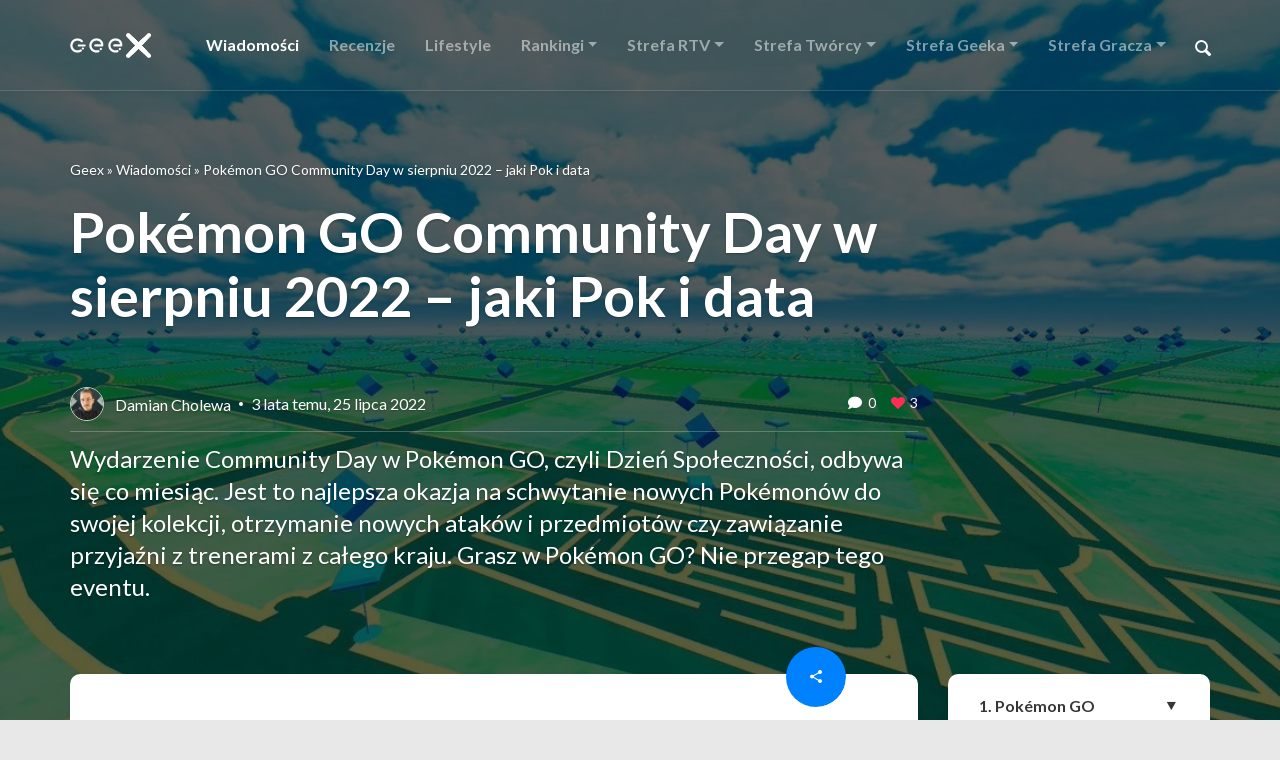

--- FILE ---
content_type: text/html; charset=UTF-8
request_url: https://geex.x-kom.pl/wiadomosci/pokemon-go-community-day-w-sierpniu-2022/
body_size: 24219
content:
<!-- This page is cached by the Hummingbird Performance plugin v3.4.2 - https://wordpress.org/plugins/hummingbird-performance/. --><!DOCTYPE html>
<html lang="pl">

    <head>
        <meta charset="UTF-8">
        
        <!-- Google Tag Manager -->
        <script>(function(w,d,s,l,i){w[l]=w[l]||[];w[l].push({'gtm.start':
        new Date().getTime(),event:'gtm.js'});var f=d.getElementsByTagName(s)[0],
        j=d.createElement(s),dl=l!='dataLayer'?'&l='+l:'';j.async=true;j.src=
        'https://www.googletagmanager.com/gtm.js?id='+i+dl;f.parentNode.insertBefore(j,f);
        })(window,document,'script','dataLayer','GTM-TN7KKD7');</script>
        <!-- End Google Tag Manager -->
    
<style id="reCAPTCHA-style" >.google-recaptcha-container{display:block;clear:both;}
.google-recaptcha-container iframe{margin:0;}
.google-recaptcha-container .plugin-credits a{text-decoration:underline;}</style>
<meta name='robots' content='index, follow, max-image-preview:large, max-snippet:-1, max-video-preview:-1' />

	<!-- This site is optimized with the Yoast SEO plugin v20.5 - https://yoast.com/wordpress/plugins/seo/ -->
	<title>Pokémon GO Community Day w sierpniu 2022 – jaki Pok i data &ndash; Geex</title>
	<meta name="description" content="Którego dnia odbędzie się Pokémon GO Community Day w sierpniu 2022? I czego się spodziewać? Oto wszystko, co musisz wiedzieć." />
	<link rel="canonical" href="https://geex.x-kom.pl/wiadomosci/pokemon-go-community-day-w-sierpniu-2022/" />
	<meta property="og:locale" content="pl_PL" />
	<meta property="og:type" content="article" />
	<meta property="og:title" content="Pokémon GO Community Day w sierpniu 2022 – jaki Pok i data &ndash; Geex" />
	<meta property="og:description" content="Którego dnia odbędzie się Pokémon GO Community Day w sierpniu 2022? I czego się spodziewać? Oto wszystko, co musisz wiedzieć." />
	<meta property="og:url" content="https://geex.x-kom.pl/wiadomosci/pokemon-go-community-day-w-sierpniu-2022/" />
	<meta property="og:site_name" content="Geex" />
	<meta property="article:publisher" content="https://www.facebook.com/xkompl/" />
	<meta property="og:image" content="https://geex.x-kom.pl/wp-content/uploads/2022/07/pokemon-go-community-day-sierpien-zigzagoon.jpg" />
	<meta property="og:image:width" content="1240" />
	<meta property="og:image:height" content="720" />
	<meta property="og:image:type" content="image/jpeg" />
	<meta name="twitter:card" content="summary_large_image" />
	<meta name="twitter:label1" content="Szacowany czas czytania" />
	<meta name="twitter:data1" content="4 minuty" />
	<script type="application/ld+json" class="yoast-schema-graph">{"@context":"https://schema.org","@graph":[{"@type":"WebPage","@id":"https://geex.x-kom.pl/wiadomosci/pokemon-go-community-day-w-sierpniu-2022/","url":"https://geex.x-kom.pl/wiadomosci/pokemon-go-community-day-w-sierpniu-2022/","name":"Pokémon GO Community Day w sierpniu 2022 – jaki Pok i data &ndash; Geex","isPartOf":{"@id":"https://geex.x-kom.pl/#website"},"primaryImageOfPage":{"@id":"https://geex.x-kom.pl/wiadomosci/pokemon-go-community-day-w-sierpniu-2022/#primaryimage"},"image":{"@id":"https://geex.x-kom.pl/wiadomosci/pokemon-go-community-day-w-sierpniu-2022/#primaryimage"},"thumbnailUrl":"https://geex.x-kom.pl/wp-content/uploads/2022/07/pokemon-go-community-day-sierpien-zigzagoon.jpg","datePublished":"2022-07-25T08:50:47+00:00","dateModified":"2022-07-25T08:50:47+00:00","description":"Którego dnia odbędzie się Pokémon GO Community Day w sierpniu 2022? I czego się spodziewać? Oto wszystko, co musisz wiedzieć.","breadcrumb":{"@id":"https://geex.x-kom.pl/wiadomosci/pokemon-go-community-day-w-sierpniu-2022/#breadcrumb"},"inLanguage":"pl-PL","potentialAction":[{"@type":"ReadAction","target":["https://geex.x-kom.pl/wiadomosci/pokemon-go-community-day-w-sierpniu-2022/"]}]},{"@type":"ImageObject","inLanguage":"pl-PL","@id":"https://geex.x-kom.pl/wiadomosci/pokemon-go-community-day-w-sierpniu-2022/#primaryimage","url":"https://geex.x-kom.pl/wp-content/uploads/2022/07/pokemon-go-community-day-sierpien-zigzagoon.jpg","contentUrl":"https://geex.x-kom.pl/wp-content/uploads/2022/07/pokemon-go-community-day-sierpien-zigzagoon.jpg","width":1240,"height":720,"caption":"pokemon go community day sierpień zigzagoon"},{"@type":"BreadcrumbList","@id":"https://geex.x-kom.pl/wiadomosci/pokemon-go-community-day-w-sierpniu-2022/#breadcrumb","itemListElement":[{"@type":"ListItem","position":1,"name":"Geex","item":"https://geex.x-kom.pl/"},{"@type":"ListItem","position":2,"name":"Wiadomości","item":"https://geex.x-kom.pl/wiadomosci/"},{"@type":"ListItem","position":3,"name":"Pokémon GO Community Day w sierpniu 2022 – jaki Pok i data"}]},{"@type":"WebSite","@id":"https://geex.x-kom.pl/#website","url":"https://geex.x-kom.pl/","name":"Geex","description":"Technologicznie rzecz ujmując","publisher":{"@id":"https://geex.x-kom.pl/#organization"},"potentialAction":[{"@type":"SearchAction","target":{"@type":"EntryPoint","urlTemplate":"https://geex.x-kom.pl/?s={search_term_string}"},"query-input":"required name=search_term_string"}],"inLanguage":"pl-PL"},{"@type":"Organization","@id":"https://geex.x-kom.pl/#organization","name":"x-kom sp. z o.o.","url":"https://geex.x-kom.pl/","logo":{"@type":"ImageObject","inLanguage":"pl-PL","@id":"https://geex.x-kom.pl/#/schema/logo/image/","url":"https://geex.x-kom.pl/wp-content/uploads/2018/12/x-kom-logo.svg","contentUrl":"https://geex.x-kom.pl/wp-content/uploads/2018/12/x-kom-logo.svg","width":183.72139,"height":50.000005,"caption":"x-kom sp. z o.o."},"image":{"@id":"https://geex.x-kom.pl/#/schema/logo/image/"},"sameAs":["https://www.facebook.com/xkompl/"]}]}</script>
	<!-- / Yoast SEO plugin. -->


<link rel='dns-prefetch' href='//www.google.com' />
<script type="text/javascript">
window._wpemojiSettings = {"baseUrl":"https:\/\/s.w.org\/images\/core\/emoji\/14.0.0\/72x72\/","ext":".png","svgUrl":"https:\/\/s.w.org\/images\/core\/emoji\/14.0.0\/svg\/","svgExt":".svg","source":{"wpemoji":"https:\/\/geex.x-kom.pl\/wp-includes\/js\/wp-emoji.js","twemoji":"https:\/\/geex.x-kom.pl\/wp-includes\/js\/twemoji.js"}};
/**
 * @output wp-includes/js/wp-emoji-loader.js
 */

( function( window, document, settings ) {
	var src, ready, ii, tests;

	// Create a canvas element for testing native browser support of emoji.
	var canvas = document.createElement( 'canvas' );
	var context = canvas.getContext && canvas.getContext( '2d' );

	/**
	 * Checks if two sets of Emoji characters render the same visually.
	 *
	 * @since 4.9.0
	 *
	 * @private
	 *
	 * @param {string} set1 Set of Emoji to test.
	 * @param {string} set2 Set of Emoji to test.
	 *
	 * @return {boolean} True if the two sets render the same.
	 */
	function emojiSetsRenderIdentically( set1, set2 ) {
		// Cleanup from previous test.
		context.clearRect( 0, 0, canvas.width, canvas.height );
		context.fillText( set1, 0, 0 );
		var rendered1 = canvas.toDataURL();

		// Cleanup from previous test.
		context.clearRect( 0, 0, canvas.width, canvas.height );
		context.fillText( set2, 0, 0 );
		var rendered2 = canvas.toDataURL();

		return rendered1 === rendered2;
	}

	/**
	 * Determines if the browser properly renders Emoji that Twemoji can supplement.
	 *
	 * @since 4.2.0
	 *
	 * @private
	 *
	 * @param {string} type Whether to test for support of "flag" or "emoji".
	 *
	 * @return {boolean} True if the browser can render emoji, false if it cannot.
	 */
	function browserSupportsEmoji( type ) {
		var isIdentical;

		if ( ! context || ! context.fillText ) {
			return false;
		}

		/*
		 * Chrome on OS X added native emoji rendering in M41. Unfortunately,
		 * it doesn't work when the font is bolder than 500 weight. So, we
		 * check for bold rendering support to avoid invisible emoji in Chrome.
		 */
		context.textBaseline = 'top';
		context.font = '600 32px Arial';

		switch ( type ) {
			case 'flag':
				/*
				 * Test for Transgender flag compatibility. Added in Unicode 13.
				 *
				 * To test for support, we try to render it, and compare the rendering to how it would look if
				 * the browser doesn't render it correctly (white flag emoji + transgender symbol).
				 */
				isIdentical = emojiSetsRenderIdentically(
					'\uD83C\uDFF3\uFE0F\u200D\u26A7\uFE0F', // as a zero-width joiner sequence
					'\uD83C\uDFF3\uFE0F\u200B\u26A7\uFE0F'  // separated by a zero-width space
				);

				if ( isIdentical ) {
					return false;
				}

				/*
				 * Test for UN flag compatibility. This is the least supported of the letter locale flags,
				 * so gives us an easy test for full support.
				 *
				 * To test for support, we try to render it, and compare the rendering to how it would look if
				 * the browser doesn't render it correctly ([U] + [N]).
				 */
				isIdentical = emojiSetsRenderIdentically(
					'\uD83C\uDDFA\uD83C\uDDF3',       // as the sequence of two code points
					'\uD83C\uDDFA\u200B\uD83C\uDDF3'  // as the two code points separated by a zero-width space
				);

				if ( isIdentical ) {
					return false;
				}

				/*
				 * Test for English flag compatibility. England is a country in the United Kingdom, it
				 * does not have a two letter locale code but rather a five letter sub-division code.
				 *
				 * To test for support, we try to render it, and compare the rendering to how it would look if
				 * the browser doesn't render it correctly (black flag emoji + [G] + [B] + [E] + [N] + [G]).
				 */
				isIdentical = emojiSetsRenderIdentically(
					// as the flag sequence
					'\uD83C\uDFF4\uDB40\uDC67\uDB40\uDC62\uDB40\uDC65\uDB40\uDC6E\uDB40\uDC67\uDB40\uDC7F',
					// with each code point separated by a zero-width space
					'\uD83C\uDFF4\u200B\uDB40\uDC67\u200B\uDB40\uDC62\u200B\uDB40\uDC65\u200B\uDB40\uDC6E\u200B\uDB40\uDC67\u200B\uDB40\uDC7F'
				);

				return ! isIdentical;
			case 'emoji':
				/*
				 * Why can't we be friends? Everyone can now shake hands in emoji, regardless of skin tone!
				 *
				 * To test for Emoji 14.0 support, try to render a new emoji: Handshake: Light Skin Tone, Dark Skin Tone.
				 *
				 * The Handshake: Light Skin Tone, Dark Skin Tone emoji is a ZWJ sequence combining 🫱 Rightwards Hand,
				 * 🏻 Light Skin Tone, a Zero Width Joiner, 🫲 Leftwards Hand, and 🏿 Dark Skin Tone.
				 *
				 * 0x1FAF1 == Rightwards Hand
				 * 0x1F3FB == Light Skin Tone
				 * 0x200D == Zero-Width Joiner (ZWJ) that links the code points for the new emoji or
				 * 0x200B == Zero-Width Space (ZWS) that is rendered for clients not supporting the new emoji.
				 * 0x1FAF2 == Leftwards Hand
				 * 0x1F3FF == Dark Skin Tone.
				 *
				 * When updating this test for future Emoji releases, ensure that individual emoji that make up the
				 * sequence come from older emoji standards.
				 */
				isIdentical = emojiSetsRenderIdentically(
					'\uD83E\uDEF1\uD83C\uDFFB\u200D\uD83E\uDEF2\uD83C\uDFFF', // as the zero-width joiner sequence
					'\uD83E\uDEF1\uD83C\uDFFB\u200B\uD83E\uDEF2\uD83C\uDFFF'  // separated by a zero-width space
				);

				return ! isIdentical;
		}

		return false;
	}

	/**
	 * Adds a script to the head of the document.
	 *
	 * @ignore
	 *
	 * @since 4.2.0
	 *
	 * @param {Object} src The url where the script is located.
	 * @return {void}
	 */
	function addScript( src ) {
		var script = document.createElement( 'script' );

		script.src = src;
		script.defer = script.type = 'text/javascript';
		document.getElementsByTagName( 'head' )[0].appendChild( script );
	}

	tests = Array( 'flag', 'emoji' );

	settings.supports = {
		everything: true,
		everythingExceptFlag: true
	};

	/*
	 * Tests the browser support for flag emojis and other emojis, and adjusts the
	 * support settings accordingly.
	 */
	for( ii = 0; ii < tests.length; ii++ ) {
		settings.supports[ tests[ ii ] ] = browserSupportsEmoji( tests[ ii ] );

		settings.supports.everything = settings.supports.everything && settings.supports[ tests[ ii ] ];

		if ( 'flag' !== tests[ ii ] ) {
			settings.supports.everythingExceptFlag = settings.supports.everythingExceptFlag && settings.supports[ tests[ ii ] ];
		}
	}

	settings.supports.everythingExceptFlag = settings.supports.everythingExceptFlag && ! settings.supports.flag;

	// Sets DOMReady to false and assigns a ready function to settings.
	settings.DOMReady = false;
	settings.readyCallback = function() {
		settings.DOMReady = true;
	};

	// When the browser can not render everything we need to load a polyfill.
	if ( ! settings.supports.everything ) {
		ready = function() {
			settings.readyCallback();
		};

		/*
		 * Cross-browser version of adding a dom ready event.
		 */
		if ( document.addEventListener ) {
			document.addEventListener( 'DOMContentLoaded', ready, false );
			window.addEventListener( 'load', ready, false );
		} else {
			window.attachEvent( 'onload', ready );
			document.attachEvent( 'onreadystatechange', function() {
				if ( 'complete' === document.readyState ) {
					settings.readyCallback();
				}
			} );
		}

		src = settings.source || {};

		if ( src.concatemoji ) {
			addScript( src.concatemoji );
		} else if ( src.wpemoji && src.twemoji ) {
			addScript( src.twemoji );
			addScript( src.wpemoji );
		}
	}

} )( window, document, window._wpemojiSettings );
</script>
<style type="text/css">
img.wp-smiley,
img.emoji {
	display: inline !important;
	border: none !important;
	box-shadow: none !important;
	height: 1em !important;
	width: 1em !important;
	margin: 0 0.07em !important;
	vertical-align: -0.1em !important;
	background: none !important;
	padding: 0 !important;
}
</style>
	<link rel='stylesheet' id='wp-block-library-css' href='https://geex.x-kom.pl/wp-includes/css/dist/block-library/style.css' type='text/css' media='all' />
<style id='wp-block-library-theme-inline-css' type='text/css'>
.wp-block-audio figcaption{
  color:#555;
  font-size:13px;
  text-align:center;
}
.is-dark-theme .wp-block-audio figcaption{
  color:hsla(0,0%,100%,.65);
}

.wp-block-audio{
  margin:0 0 1em;
}

.wp-block-code{
  border:1px solid #ccc;
  border-radius:4px;
  font-family:Menlo,Consolas,monaco,monospace;
  padding:.8em 1em;
}

.wp-block-embed figcaption{
  color:#555;
  font-size:13px;
  text-align:center;
}
.is-dark-theme .wp-block-embed figcaption{
  color:hsla(0,0%,100%,.65);
}

.wp-block-embed{
  margin:0 0 1em;
}

.blocks-gallery-caption{
  color:#555;
  font-size:13px;
  text-align:center;
}
.is-dark-theme .blocks-gallery-caption{
  color:hsla(0,0%,100%,.65);
}

.wp-block-image figcaption{
  color:#555;
  font-size:13px;
  text-align:center;
}
.is-dark-theme .wp-block-image figcaption{
  color:hsla(0,0%,100%,.65);
}

.wp-block-image{
  margin:0 0 1em;
}

.wp-block-pullquote{
  border-bottom:4px solid;
  border-top:4px solid;
  color:currentColor;
  margin-bottom:1.75em;
}
.wp-block-pullquote cite,.wp-block-pullquote footer,.wp-block-pullquote__citation{
  color:currentColor;
  font-size:.8125em;
  font-style:normal;
  text-transform:uppercase;
}

.wp-block-quote{
  border-left:.25em solid;
  margin:0 0 1.75em;
  padding-left:1em;
}
.wp-block-quote cite,.wp-block-quote footer{
  color:currentColor;
  font-size:.8125em;
  font-style:normal;
  position:relative;
}
.wp-block-quote.has-text-align-right{
  border-left:none;
  border-right:.25em solid;
  padding-left:0;
  padding-right:1em;
}
.wp-block-quote.has-text-align-center{
  border:none;
  padding-left:0;
}
.wp-block-quote.is-large,.wp-block-quote.is-style-large,.wp-block-quote.is-style-plain{
  border:none;
}

.wp-block-search .wp-block-search__label{
  font-weight:700;
}

.wp-block-search__button{
  border:1px solid #ccc;
  padding:.375em .625em;
}

:where(.wp-block-group.has-background){
  padding:1.25em 2.375em;
}

.wp-block-separator.has-css-opacity{
  opacity:.4;
}

.wp-block-separator{
  border:none;
  border-bottom:2px solid;
  margin-left:auto;
  margin-right:auto;
}
.wp-block-separator.has-alpha-channel-opacity{
  opacity:1;
}
.wp-block-separator:not(.is-style-wide):not(.is-style-dots){
  width:100px;
}
.wp-block-separator.has-background:not(.is-style-dots){
  border-bottom:none;
  height:1px;
}
.wp-block-separator.has-background:not(.is-style-wide):not(.is-style-dots){
  height:2px;
}

.wp-block-table{
  margin:0 0 1em;
}
.wp-block-table td,.wp-block-table th{
  word-break:normal;
}
.wp-block-table figcaption{
  color:#555;
  font-size:13px;
  text-align:center;
}
.is-dark-theme .wp-block-table figcaption{
  color:hsla(0,0%,100%,.65);
}

.wp-block-video figcaption{
  color:#555;
  font-size:13px;
  text-align:center;
}
.is-dark-theme .wp-block-video figcaption{
  color:hsla(0,0%,100%,.65);
}

.wp-block-video{
  margin:0 0 1em;
}

.wp-block-template-part.has-background{
  margin-bottom:0;
  margin-top:0;
  padding:1.25em 2.375em;
}
</style>
<style id='safe-svg-svg-icon-style-inline-css' type='text/css'>
.safe-svg-cover .safe-svg-inside{display:inline-block;max-width:100%}.safe-svg-cover svg{height:100%;max-height:100%;max-width:100%;width:100%}

</style>
<link rel='stylesheet' id='mpp_gutenberg-css' href='https://geex.x-kom.pl/wp-content/plugins/metronet-profile-picture/dist/blocks.style.build.css' type='text/css' media='all' />
<link rel='stylesheet' id='classic-theme-styles-css' href='https://geex.x-kom.pl/wp-includes/css/classic-themes.css' type='text/css' media='all' />
<style id='global-styles-inline-css' type='text/css'>
body{--wp--preset--color--black: #000000;--wp--preset--color--cyan-bluish-gray: #abb8c3;--wp--preset--color--white: #ffffff;--wp--preset--color--pale-pink: #f78da7;--wp--preset--color--vivid-red: #cf2e2e;--wp--preset--color--luminous-vivid-orange: #ff6900;--wp--preset--color--luminous-vivid-amber: #fcb900;--wp--preset--color--light-green-cyan: #7bdcb5;--wp--preset--color--vivid-green-cyan: #00d084;--wp--preset--color--pale-cyan-blue: #8ed1fc;--wp--preset--color--vivid-cyan-blue: #0693e3;--wp--preset--color--vivid-purple: #9b51e0;--wp--preset--gradient--vivid-cyan-blue-to-vivid-purple: linear-gradient(135deg,rgba(6,147,227,1) 0%,rgb(155,81,224) 100%);--wp--preset--gradient--light-green-cyan-to-vivid-green-cyan: linear-gradient(135deg,rgb(122,220,180) 0%,rgb(0,208,130) 100%);--wp--preset--gradient--luminous-vivid-amber-to-luminous-vivid-orange: linear-gradient(135deg,rgba(252,185,0,1) 0%,rgba(255,105,0,1) 100%);--wp--preset--gradient--luminous-vivid-orange-to-vivid-red: linear-gradient(135deg,rgba(255,105,0,1) 0%,rgb(207,46,46) 100%);--wp--preset--gradient--very-light-gray-to-cyan-bluish-gray: linear-gradient(135deg,rgb(238,238,238) 0%,rgb(169,184,195) 100%);--wp--preset--gradient--cool-to-warm-spectrum: linear-gradient(135deg,rgb(74,234,220) 0%,rgb(151,120,209) 20%,rgb(207,42,186) 40%,rgb(238,44,130) 60%,rgb(251,105,98) 80%,rgb(254,248,76) 100%);--wp--preset--gradient--blush-light-purple: linear-gradient(135deg,rgb(255,206,236) 0%,rgb(152,150,240) 100%);--wp--preset--gradient--blush-bordeaux: linear-gradient(135deg,rgb(254,205,165) 0%,rgb(254,45,45) 50%,rgb(107,0,62) 100%);--wp--preset--gradient--luminous-dusk: linear-gradient(135deg,rgb(255,203,112) 0%,rgb(199,81,192) 50%,rgb(65,88,208) 100%);--wp--preset--gradient--pale-ocean: linear-gradient(135deg,rgb(255,245,203) 0%,rgb(182,227,212) 50%,rgb(51,167,181) 100%);--wp--preset--gradient--electric-grass: linear-gradient(135deg,rgb(202,248,128) 0%,rgb(113,206,126) 100%);--wp--preset--gradient--midnight: linear-gradient(135deg,rgb(2,3,129) 0%,rgb(40,116,252) 100%);--wp--preset--duotone--dark-grayscale: url('#wp-duotone-dark-grayscale');--wp--preset--duotone--grayscale: url('#wp-duotone-grayscale');--wp--preset--duotone--purple-yellow: url('#wp-duotone-purple-yellow');--wp--preset--duotone--blue-red: url('#wp-duotone-blue-red');--wp--preset--duotone--midnight: url('#wp-duotone-midnight');--wp--preset--duotone--magenta-yellow: url('#wp-duotone-magenta-yellow');--wp--preset--duotone--purple-green: url('#wp-duotone-purple-green');--wp--preset--duotone--blue-orange: url('#wp-duotone-blue-orange');--wp--preset--font-size--small: 13px;--wp--preset--font-size--medium: 20px;--wp--preset--font-size--large: 36px;--wp--preset--font-size--x-large: 42px;--wp--preset--spacing--20: 0.44rem;--wp--preset--spacing--30: 0.67rem;--wp--preset--spacing--40: 1rem;--wp--preset--spacing--50: 1.5rem;--wp--preset--spacing--60: 2.25rem;--wp--preset--spacing--70: 3.38rem;--wp--preset--spacing--80: 5.06rem;--wp--preset--shadow--natural: 6px 6px 9px rgba(0, 0, 0, 0.2);--wp--preset--shadow--deep: 12px 12px 50px rgba(0, 0, 0, 0.4);--wp--preset--shadow--sharp: 6px 6px 0px rgba(0, 0, 0, 0.2);--wp--preset--shadow--outlined: 6px 6px 0px -3px rgba(255, 255, 255, 1), 6px 6px rgba(0, 0, 0, 1);--wp--preset--shadow--crisp: 6px 6px 0px rgba(0, 0, 0, 1);}:where(.is-layout-flex){gap: 0.5em;}body .is-layout-flow > .alignleft{float: left;margin-inline-start: 0;margin-inline-end: 2em;}body .is-layout-flow > .alignright{float: right;margin-inline-start: 2em;margin-inline-end: 0;}body .is-layout-flow > .aligncenter{margin-left: auto !important;margin-right: auto !important;}body .is-layout-constrained > .alignleft{float: left;margin-inline-start: 0;margin-inline-end: 2em;}body .is-layout-constrained > .alignright{float: right;margin-inline-start: 2em;margin-inline-end: 0;}body .is-layout-constrained > .aligncenter{margin-left: auto !important;margin-right: auto !important;}body .is-layout-constrained > :where(:not(.alignleft):not(.alignright):not(.alignfull)){max-width: var(--wp--style--global--content-size);margin-left: auto !important;margin-right: auto !important;}body .is-layout-constrained > .alignwide{max-width: var(--wp--style--global--wide-size);}body .is-layout-flex{display: flex;}body .is-layout-flex{flex-wrap: wrap;align-items: center;}body .is-layout-flex > *{margin: 0;}:where(.wp-block-columns.is-layout-flex){gap: 2em;}.has-black-color{color: var(--wp--preset--color--black) !important;}.has-cyan-bluish-gray-color{color: var(--wp--preset--color--cyan-bluish-gray) !important;}.has-white-color{color: var(--wp--preset--color--white) !important;}.has-pale-pink-color{color: var(--wp--preset--color--pale-pink) !important;}.has-vivid-red-color{color: var(--wp--preset--color--vivid-red) !important;}.has-luminous-vivid-orange-color{color: var(--wp--preset--color--luminous-vivid-orange) !important;}.has-luminous-vivid-amber-color{color: var(--wp--preset--color--luminous-vivid-amber) !important;}.has-light-green-cyan-color{color: var(--wp--preset--color--light-green-cyan) !important;}.has-vivid-green-cyan-color{color: var(--wp--preset--color--vivid-green-cyan) !important;}.has-pale-cyan-blue-color{color: var(--wp--preset--color--pale-cyan-blue) !important;}.has-vivid-cyan-blue-color{color: var(--wp--preset--color--vivid-cyan-blue) !important;}.has-vivid-purple-color{color: var(--wp--preset--color--vivid-purple) !important;}.has-black-background-color{background-color: var(--wp--preset--color--black) !important;}.has-cyan-bluish-gray-background-color{background-color: var(--wp--preset--color--cyan-bluish-gray) !important;}.has-white-background-color{background-color: var(--wp--preset--color--white) !important;}.has-pale-pink-background-color{background-color: var(--wp--preset--color--pale-pink) !important;}.has-vivid-red-background-color{background-color: var(--wp--preset--color--vivid-red) !important;}.has-luminous-vivid-orange-background-color{background-color: var(--wp--preset--color--luminous-vivid-orange) !important;}.has-luminous-vivid-amber-background-color{background-color: var(--wp--preset--color--luminous-vivid-amber) !important;}.has-light-green-cyan-background-color{background-color: var(--wp--preset--color--light-green-cyan) !important;}.has-vivid-green-cyan-background-color{background-color: var(--wp--preset--color--vivid-green-cyan) !important;}.has-pale-cyan-blue-background-color{background-color: var(--wp--preset--color--pale-cyan-blue) !important;}.has-vivid-cyan-blue-background-color{background-color: var(--wp--preset--color--vivid-cyan-blue) !important;}.has-vivid-purple-background-color{background-color: var(--wp--preset--color--vivid-purple) !important;}.has-black-border-color{border-color: var(--wp--preset--color--black) !important;}.has-cyan-bluish-gray-border-color{border-color: var(--wp--preset--color--cyan-bluish-gray) !important;}.has-white-border-color{border-color: var(--wp--preset--color--white) !important;}.has-pale-pink-border-color{border-color: var(--wp--preset--color--pale-pink) !important;}.has-vivid-red-border-color{border-color: var(--wp--preset--color--vivid-red) !important;}.has-luminous-vivid-orange-border-color{border-color: var(--wp--preset--color--luminous-vivid-orange) !important;}.has-luminous-vivid-amber-border-color{border-color: var(--wp--preset--color--luminous-vivid-amber) !important;}.has-light-green-cyan-border-color{border-color: var(--wp--preset--color--light-green-cyan) !important;}.has-vivid-green-cyan-border-color{border-color: var(--wp--preset--color--vivid-green-cyan) !important;}.has-pale-cyan-blue-border-color{border-color: var(--wp--preset--color--pale-cyan-blue) !important;}.has-vivid-cyan-blue-border-color{border-color: var(--wp--preset--color--vivid-cyan-blue) !important;}.has-vivid-purple-border-color{border-color: var(--wp--preset--color--vivid-purple) !important;}.has-vivid-cyan-blue-to-vivid-purple-gradient-background{background: var(--wp--preset--gradient--vivid-cyan-blue-to-vivid-purple) !important;}.has-light-green-cyan-to-vivid-green-cyan-gradient-background{background: var(--wp--preset--gradient--light-green-cyan-to-vivid-green-cyan) !important;}.has-luminous-vivid-amber-to-luminous-vivid-orange-gradient-background{background: var(--wp--preset--gradient--luminous-vivid-amber-to-luminous-vivid-orange) !important;}.has-luminous-vivid-orange-to-vivid-red-gradient-background{background: var(--wp--preset--gradient--luminous-vivid-orange-to-vivid-red) !important;}.has-very-light-gray-to-cyan-bluish-gray-gradient-background{background: var(--wp--preset--gradient--very-light-gray-to-cyan-bluish-gray) !important;}.has-cool-to-warm-spectrum-gradient-background{background: var(--wp--preset--gradient--cool-to-warm-spectrum) !important;}.has-blush-light-purple-gradient-background{background: var(--wp--preset--gradient--blush-light-purple) !important;}.has-blush-bordeaux-gradient-background{background: var(--wp--preset--gradient--blush-bordeaux) !important;}.has-luminous-dusk-gradient-background{background: var(--wp--preset--gradient--luminous-dusk) !important;}.has-pale-ocean-gradient-background{background: var(--wp--preset--gradient--pale-ocean) !important;}.has-electric-grass-gradient-background{background: var(--wp--preset--gradient--electric-grass) !important;}.has-midnight-gradient-background{background: var(--wp--preset--gradient--midnight) !important;}.has-small-font-size{font-size: var(--wp--preset--font-size--small) !important;}.has-medium-font-size{font-size: var(--wp--preset--font-size--medium) !important;}.has-large-font-size{font-size: var(--wp--preset--font-size--large) !important;}.has-x-large-font-size{font-size: var(--wp--preset--font-size--x-large) !important;}
.wp-block-navigation a:where(:not(.wp-element-button)){color: inherit;}
:where(.wp-block-columns.is-layout-flex){gap: 2em;}
.wp-block-pullquote{font-size: 1.5em;line-height: 1.6;}
</style>
<link rel='stylesheet' id='nv-validation-style-css' href='https://geex.x-kom.pl/wp-content/plugins/comment-form-js-validation/includes/public/css/nv-validation.css' type='text/css' media='all' />
<link rel='stylesheet' id='cld-font-awesome-css' href='https://geex.x-kom.pl/wp-content/plugins/comments-like-dislike/css/fontawesome/css/all.min.css' type='text/css' media='all' />
<link rel='stylesheet' id='cld-frontend-css' href='https://geex.x-kom.pl/wp-content/plugins/comments-like-dislike/css/cld-frontend.css' type='text/css' media='all' />
<link rel='stylesheet' id='quiz-maker-css' href='https://geex.x-kom.pl/wp-content/plugins/quiz-maker/public/css/quiz-maker-public.css' type='text/css' media='all' />
<link rel='stylesheet' id='wp-pagenavi-css' href='https://geex.x-kom.pl/wp-content/plugins/wp-pagenavi/pagenavi-css.css' type='text/css' media='all' />
<link rel='stylesheet' id='dashicons-css' href='https://geex.x-kom.pl/wp-includes/css/dashicons.css' type='text/css' media='all' />
<link rel='stylesheet' id='style-css' href='https://geex.x-kom.pl/wp-content/themes/xkom/assets/css/bundle.css?ver=6.2.8' type='text/css' media='all' />
<link rel='stylesheet' id='griwpc-recaptcha-style-css' href='https://geex.x-kom.pl/wp-content/plugins/recaptcha-in-wp-comments-form/css/recaptcha.css' type='text/css' media='all' />
<style id='griwpc-recaptcha-style-inline-css' type='text/css'>
.google-recaptcha-container{display:block;clear:both;}
.google-recaptcha-container iframe{margin:0;}
.google-recaptcha-container .plugin-credits a{text-decoration:underline;}
</style>
<link rel='stylesheet' id='elementor-icons-css' href='https://geex.x-kom.pl/wp-content/plugins/elementor/assets/lib/eicons/css/elementor-icons.css' type='text/css' media='all' />
<link rel='stylesheet' id='elementor-frontend-legacy-css' href='https://geex.x-kom.pl/wp-content/plugins/elementor/assets/css/frontend-legacy.css' type='text/css' media='all' />
<link rel='stylesheet' id='elementor-frontend-css' href='https://geex.x-kom.pl/wp-content/plugins/elementor/assets/css/frontend.css' type='text/css' media='all' />
<link rel='stylesheet' id='swiper-css' href='https://geex.x-kom.pl/wp-content/plugins/elementor/assets/lib/swiper/css/swiper.css' type='text/css' media='all' />
<link rel='stylesheet' id='elementor-post-125975-css' href='https://geex.x-kom.pl/wp-content/uploads/elementor/css/post-125975.css' type='text/css' media='all' />
<link rel='stylesheet' id='font-awesome-5-all-css' href='https://geex.x-kom.pl/wp-content/plugins/elementor/assets/lib/font-awesome/css/all.css' type='text/css' media='all' />
<link rel='stylesheet' id='font-awesome-4-shim-css' href='https://geex.x-kom.pl/wp-content/plugins/elementor/assets/lib/font-awesome/css/v4-shims.css' type='text/css' media='all' />
<link rel='stylesheet' id='google-fonts-1-css' href='https://fonts.googleapis.com/css?family=Roboto%3A100%2C100italic%2C200%2C200italic%2C300%2C300italic%2C400%2C400italic%2C500%2C500italic%2C600%2C600italic%2C700%2C700italic%2C800%2C800italic%2C900%2C900italic%7CRoboto+Slab%3A100%2C100italic%2C200%2C200italic%2C300%2C300italic%2C400%2C400italic%2C500%2C500italic%2C600%2C600italic%2C700%2C700italic%2C800%2C800italic%2C900%2C900italic&#038;display=auto&#038;subset=latin-ext' type='text/css' media='all' />
<link rel="preconnect" href="https://fonts.gstatic.com/" crossorigin><script type='text/javascript' src='https://geex.x-kom.pl/wp-includes/js/jquery/jquery.js' id='jquery-core-js'></script>
<script type='text/javascript' src='https://geex.x-kom.pl/wp-includes/js/jquery/jquery-migrate.js' id='jquery-migrate-js'></script>
<script type='text/javascript' id='cld-frontend-js-extra'>
/* <![CDATA[ */
var cld_js_object = {"admin_ajax_url":"https:\/\/geex.x-kom.pl\/wp-admin\/admin-ajax.php","admin_ajax_nonce":"1a996fdd1c"};
/* ]]> */
</script>
<script type='text/javascript' src='https://geex.x-kom.pl/wp-content/plugins/comments-like-dislike/js/cld-frontend.js' id='cld-frontend-js'></script>
<script type='text/javascript' id='love-js-extra'>
/* <![CDATA[ */
var love_me = {"url":"https:\/\/geex.x-kom.pl\/wp-admin\/admin-ajax.php","nonce":"1a4e55ce22"};
/* ]]> */
</script>
<script type='text/javascript' src='https://geex.x-kom.pl/wp-content/plugins/love-me/love.js' id='love-js'></script>
<script type='text/javascript' src='https://geex.x-kom.pl/wp-content/plugins/elementor/assets/lib/font-awesome/js/v4-shims.js' id='font-awesome-4-shim-js'></script>
<link rel="https://api.w.org/" href="https://geex.x-kom.pl/wp-json/" /><link rel="EditURI" type="application/rsd+xml" title="RSD" href="https://geex.x-kom.pl/xmlrpc.php?rsd" />
<link rel="wlwmanifest" type="application/wlwmanifest+xml" href="https://geex.x-kom.pl/wp-includes/wlwmanifest.xml" />
<link rel='shortlink' href='https://geex.x-kom.pl/?p=243370' />
<link rel="alternate" type="application/json+oembed" href="https://geex.x-kom.pl/wp-json/oembed/1.0/embed?url=https%3A%2F%2Fgeex.x-kom.pl%2Fwiadomosci%2Fpokemon-go-community-day-w-sierpniu-2022%2F" />
<link rel="alternate" type="text/xml+oembed" href="https://geex.x-kom.pl/wp-json/oembed/1.0/embed?url=https%3A%2F%2Fgeex.x-kom.pl%2Fwiadomosci%2Fpokemon-go-community-day-w-sierpniu-2022%2F&#038;format=xml" />
<style></style>		<script>
			document.documentElement.className = document.documentElement.className.replace( 'no-js', 'js' );
		</script>
				<style>
			.no-js img.lazyload { display: none; }
			figure.wp-block-image img.lazyloading { min-width: 150px; }
							.lazyload, .lazyloading { opacity: 0; }
				.lazyloaded {
					opacity: 1;
					transition: opacity 300ms;
					transition-delay: 0ms;
				}
					</style>
		<meta name="generator" content="Elementor 3.12.1; features: a11y_improvements, additional_custom_breakpoints; settings: css_print_method-external, google_font-enabled, font_display-auto">
<style type="text/css" id="custom-background-css">
body.custom-background { background-color: #f4f4f4; }
</style>
	<link rel="icon" href="https://geex.x-kom.pl/wp-content/uploads/2021/01/600px-X-kom-48x48.png" sizes="32x32" />
<link rel="icon" href="https://geex.x-kom.pl/wp-content/uploads/2021/01/600px-X-kom-230x230.png" sizes="192x192" />
<link rel="apple-touch-icon" href="https://geex.x-kom.pl/wp-content/uploads/2021/01/600px-X-kom-230x230.png" />
<meta name="msapplication-TileImage" content="https://geex.x-kom.pl/wp-content/uploads/2021/01/600px-X-kom-300x300.png" />
        <meta http-equiv="X-UA-Compatible" content="IE=edge">
        <meta name="viewport" content="width=device-width, initial-scale=1, minimum-scale=1">
        <meta http-equiv="content-language" content="pl">
        <!--[if IE ]><script type="text/javascript">window.location = "http://whatbrowser.org/";</script><![endif]-->
        <link rel="icon" href="https://geex.x-kom.pl/wp-content/themes/xkom/assets/img/favicon.ico" />
		
		<!--rv-->
		  <style amp-boilerplate>
				body{
					-webkit-animation:-amp-start 8s steps(1,end) 0s 1 normal both;
					-moz-animation:-amp-start 8s steps(1,end) 0s 1 normal both;
					-ms-animation:-amp-start 8s steps(1,end) 0s 1 normal both;
					animation:-amp-start 8s steps(1,end) 0s 1 normal both
					}
				@-webkit-keyframes-amp-start{from{visibility:hidden}to{visibility:visible}}
				@-moz-keyframes -amp-start{from{visibility:hidden}to{visibility:visible}}
				@-ms-keyframes -amp-start{from{visibility:hidden}to{visibility:visible}}
				@-o-keyframes -amp-start{from{visibility:hidden}to{visibility:visible}}
				@keyframes -amp-start{from{visibility:hidden}to{visibility:visible}}
		</style>
		<noscript>
			<style amp-boilerplate>
				body{
					-webkit-animation:none;
					-moz-animation:none;
					-ms-animation:none;
					animation:none
					}
			</style>
		</noscript>
		<script async src="https://cdn.ampproject.org/v0.js"></script>
		<script async custom-element="amp-ad" src="https://cdn.ampproject.org/v0/amp-ad-0.1.js"></script>
		<!--rve-->
		
		
<script async src="https://securepubads.g.doubleclick.net/tag/js/gpt.js"></script>
<script>
  window.googletag = window.googletag || {cmd: []};
  googletag.cmd.push(function() {
    googletag.defineSlot('/22141901828/portal-geex', ['fluid', [468, 60], [750, 300], [160, 600], [320, 100], [750, 100], [300, 600], [336, 280], [250, 250], [300, 250], [728, 90], [750, 200]], 'div-gpt-ad-1653555428993-0').addService(googletag.pubads());
    googletag.defineSlot('/22141901828/portal-geex/geex-search', [[750, 100], [950, 90], [980, 90], [728, 90], [960, 90], 'fluid', [970, 90]], 'div-gpt-ad-1655215278222-0').addService(googletag.pubads());
    googletag.defineSlot('/22141901828/portal-geex/portal-geex-post', [[160, 600], [250, 250]], 'div-gpt-ad-1655463842235-0').addService(googletag.pubads());
    googletag.defineSlot('/22141901828/portal-geex/1-z-3-special', [300, 600], 'div-gpt-ad-1666632671768-0').addService(googletag.pubads());
    googletag.defineSlot('/22141901828/portal-geex/2-z-3-special', [300, 600], 'div-gpt-ad-1666632744659-0').addService(googletag.pubads());
    googletag.defineSlot('/22141901828/portal-geex/3-z-3-special', [300, 600], 'div-gpt-ad-1666632797730-0').addService(googletag.pubads());
    googletag.defineSlot('/22141901828/portal-geex/article-001', [300, 250], 'div-gpt-ad-1666356745375-0').addService(googletag.pubads());
    googletag.defineSlot('/22141901828/portal-geex/author-001', [300, 250], 'div-gpt-ad-1666357187323-0').addService(googletag.pubads());
    googletag.defineSlot('/22141901828/portal-geex/article-002', [300, 250], 'div-gpt-ad-1666357850284-0').addService(googletag.pubads());
    googletag.defineSlot('/22141901828/portal-geex/Main-page-001', [970, 90], 'div-gpt-ad-1666634153349-0').addService(googletag.pubads());
    googletag.defineSlot('/22141901828/portal-geex/Main-page-002', [300, 250], 'div-gpt-ad-1666634560775-0').addService(googletag.pubads());
    googletag.pubads().enableSingleRequest();
    googletag.enableServices();
  });
</script>
    </head>

    <body class="xkom_news-template-default single single-xkom_news postid-243370 custom-background wp-custom-logo wp-embed-responsive elementor-default elementor-kit-125975 elementor-page elementor-page-243370">
        <!-- Google Tag Manager (noscript) -->
        <noscript>
            <iframe  height="0" width="0" style="display:none;visibility:hidden" data-src="https://www.googletagmanager.com/ns.html?id=GTM-TN7KKD7" class="lazyload" src="[data-uri]"></iframe>
        </noscript>
        <!-- End Google Tag Manager (noscript) -->

        <div id="fb-root"></div>
        <script>(function(d, s, id) {
          var js, fjs = d.getElementsByTagName(s)[0];
          if (d.getElementById(id)) return;
          js = d.createElement(s); js.id = id;
          js.src = 'https://connect.facebook.net/pl_PL/sdk.js#xfbml=1&version=v3.2';
          fjs.parentNode.insertBefore(js, fjs);
        }(document, 'script', 'facebook-jssdk'));</script>

        <section id="sidebar-nav" class="nano">
            <div class="swiper-sidebar nano-content">
                <div class="swiper-wrapper">
                    <div class="swiper-slide menu2">
                        <button class="btn sidebar-close float-right"><i class="icon-cross"></i></button>
                        <div class="avatar">
                                                    </div>
                        
	<aside class="widget-area" role="complementary" aria-label="Sidebar">
    		<div id="nav_menu-5" class="widget-odd widget-first widget-1 sidebar-main-menu widget widget-sidebar-left widget_nav_menu"><div class="menu-top-menu-container"><ul id="menu-top-menu" class="menu"><li id="menu-item-42" class="current-menu-item current_page_item menu-item menu-item-type-post_type menu-item-object-page menu-item-42"><a href="https://geex.x-kom.pl/wiadomosci/">Wiadomości</a></li>
<li id="menu-item-88" class="menu-item menu-item-type-post_type menu-item-object-page menu-item-88"><a href="https://geex.x-kom.pl/recenzje/">Recenzje</a></li>
<li id="menu-item-72595" class="menu-item menu-item-type-post_type menu-item-object-page menu-item-72595"><a href="https://geex.x-kom.pl/lifestyle/">Lifestyle</a></li>
<li id="menu-item-22255" class="menu-item menu-item-type-post_type menu-item-object-page menu-item-has-children menu-item-22255"><a href="https://geex.x-kom.pl/rankingi/">Rankingi</a>
<ul class="sub-menu">
	<li id="menu-item-60572" class="menu-item menu-item-type-taxonomy menu-item-object-xkom_rankings_category menu-item-60572"><a href="https://geex.x-kom.pl/kategoria-rankingi/rankingi-smartfonow/">TOP smartfony</a></li>
	<li id="menu-item-60570" class="menu-item menu-item-type-taxonomy menu-item-object-xkom_rankings_category menu-item-60570"><a href="https://geex.x-kom.pl/kategoria-rankingi/rankingi-laptopow/">TOP laptopy</a></li>
	<li id="menu-item-60573" class="menu-item menu-item-type-taxonomy menu-item-object-xkom_rankings_category menu-item-60573"><a href="https://geex.x-kom.pl/kategoria-rankingi/rankingi-telewizorow/">TOP telewizory</a></li>
	<li id="menu-item-60571" class="menu-item menu-item-type-taxonomy menu-item-object-xkom_rankings_category menu-item-60571"><a href="https://geex.x-kom.pl/kategoria-rankingi/rankingi-urzadzen-lifestyle/">TOP lifestyle</a></li>
	<li id="menu-item-89722" class="menu-item menu-item-type-taxonomy menu-item-object-xkom_rankings_category menu-item-89722"><a href="https://geex.x-kom.pl/kategoria-rankingi/ranking-sprzetu-dla-graczy/">TOP gaming</a></li>
	<li id="menu-item-285434" class="menu-item menu-item-type-taxonomy menu-item-object-xkom_rankings_category menu-item-285434"><a href="https://geex.x-kom.pl/kategoria-rankingi/polecane-komponenty/">TOP komponenty</a></li>
	<li id="menu-item-60574" class="menu-item menu-item-type-taxonomy menu-item-object-xkom_rankings_category menu-item-60574"><a href="https://geex.x-kom.pl/kategoria-rankingi/polecane-zestawy-komputerowe/">TOP zestawy komputerowe</a></li>
</ul>
</li>
<li id="menu-item-18910" class="menu-item menu-item-type-custom menu-item-object-custom menu-item-has-children menu-item-18910"><a href="https://geex.x-kom.pl/kategoria-wiadomosci/newsy-rtv/">Strefa RTV</a>
<ul class="sub-menu">
	<li id="menu-item-18878" class="menu-item menu-item-type-taxonomy menu-item-object-xkom_news_category menu-item-18878"><a href="https://geex.x-kom.pl/kategoria-wiadomosci/newsy-rtv/">Newsy RTV</a></li>
	<li id="menu-item-18879" class="menu-item menu-item-type-taxonomy menu-item-object-xkom_reviews_category menu-item-18879"><a href="https://geex.x-kom.pl/kategoria-recenzje/recenzje-tv/">Recenzje TV</a></li>
	<li id="menu-item-34941" class="menu-item menu-item-type-taxonomy menu-item-object-xkom_reviews_category menu-item-34941"><a href="https://geex.x-kom.pl/kategoria-recenzje/recenzje-testy-audio/">Recenzje i testy audio</a></li>
	<li id="menu-item-18877" class="menu-item menu-item-type-taxonomy menu-item-object-xkom_news_category menu-item-18877"><a href="https://geex.x-kom.pl/kategoria-wiadomosci/slowniczek-pojec-rtv/">Słowniczek pojęć RTV</a></li>
	<li id="menu-item-34944" class="menu-item menu-item-type-taxonomy menu-item-object-xkom_news_category menu-item-34944"><a href="https://geex.x-kom.pl/kategoria-wiadomosci/zalecane-ustawienia-tv/">Zalecane ustawienia TV</a></li>
</ul>
</li>
<li id="menu-item-248877" class="menu-item menu-item-type-custom menu-item-object-custom menu-item-has-children menu-item-248877"><a href="https://geex.x-kom.pl/strefa-tworcy/">Strefa Twórcy</a>
<ul class="sub-menu">
	<li id="menu-item-252018" class="menu-item menu-item-type-custom menu-item-object-custom menu-item-252018"><a href="https://geex.x-kom.pl/tag/wideo/">Wideo</a></li>
	<li id="menu-item-252019" class="menu-item menu-item-type-custom menu-item-object-custom menu-item-252019"><a href="https://geex.x-kom.pl/tag/grafika/">Grafika</a></li>
	<li id="menu-item-252020" class="menu-item menu-item-type-custom menu-item-object-custom menu-item-252020"><a href="https://geex.x-kom.pl/tag/fotografia/">Fotografia</a></li>
	<li id="menu-item-252021" class="menu-item menu-item-type-custom menu-item-object-custom menu-item-252021"><a href="https://geex.x-kom.pl/tag/muzyka/">Muzyka</a></li>
	<li id="menu-item-252022" class="menu-item menu-item-type-custom menu-item-object-custom menu-item-252022"><a href="https://geex.x-kom.pl/tag/social-media/">Social media</a></li>
</ul>
</li>
<li id="menu-item-103175" class="menu-item menu-item-type-custom menu-item-object-custom menu-item-has-children menu-item-103175"><a href="https://geex.x-kom.pl/strefa-geeka/">Strefa Geeka</a>
<ul class="sub-menu">
	<li id="menu-item-252015" class="menu-item menu-item-type-custom menu-item-object-custom menu-item-252015"><a href="https://geex.x-kom.pl/tag/hardware/">Hardware</a></li>
	<li id="menu-item-252016" class="menu-item menu-item-type-custom menu-item-object-custom menu-item-252016"><a href="https://geex.x-kom.pl/tag/smartfony/">Smartfony</a></li>
	<li id="menu-item-345585" class="menu-item menu-item-type-custom menu-item-object-custom menu-item-345585"><a href="https://geex.x-kom.pl/tag/aplikacje-mobilne/">Aplikacje mobilne</a></li>
	<li id="menu-item-252017" class="menu-item menu-item-type-custom menu-item-object-custom menu-item-252017"><a href="https://geex.x-kom.pl/tag/gadzety/">Gadżety</a></li>
</ul>
</li>
<li id="menu-item-256665" class="menu-item menu-item-type-custom menu-item-object-custom menu-item-has-children menu-item-256665"><a href="https://geex.x-kom.pl/strefa-gracza/">Strefa Gracza</a>
<ul class="sub-menu">
	<li id="menu-item-256666" class="menu-item menu-item-type-custom menu-item-object-custom menu-item-256666"><a href="https://geex.x-kom.pl/tag/gry/">Gry</a></li>
	<li id="menu-item-256667" class="menu-item menu-item-type-custom menu-item-object-custom menu-item-256667"><a href="https://geex.x-kom.pl/tag/gry-multiplayer/">Multiplayer</a></li>
	<li id="menu-item-256668" class="menu-item menu-item-type-custom menu-item-object-custom menu-item-256668"><a href="https://geex.x-kom.pl/tag/konsole-i-PC/">Konsole i PC</a></li>
	<li id="menu-item-256669" class="menu-item menu-item-type-custom menu-item-object-custom menu-item-256669"><a href="https://geex.x-kom.pl/tag/e-sport/">E-sport</a></li>
</ul>
</li>
</ul></div></div><div id="custom_html-2" class="widget_text widget-even widget-2 widget widget-sidebar-left widget_custom_html"><div class="textwidget custom-html-widget"><hr /></div></div><div id="nav_menu-6" class="widget-odd widget-3 sidebar-secondary-menu widget widget-sidebar-left widget_nav_menu"><div class="menu-offcavas-menu-secondary-container"><ul id="menu-offcavas-menu-secondary" class="menu"><li id="menu-item-84" class="menu-item menu-item-type-custom menu-item-object-custom menu-item-84"><a href="https://www.x-kom.pl/o-nas">O nas</a></li>
<li id="menu-item-1553" class="menu-item menu-item-type-custom menu-item-object-custom menu-item-1553"><a href="https://www.x-kom.pl/polityka-prywatnosci">Polityka prywatności</a></li>
<li id="menu-item-1556" class="menu-item menu-item-type-custom menu-item-object-custom menu-item-1556"><a href="https://www.x-kom.pl/cookies">Polityka cookies</a></li>
<li id="menu-item-1554" class="menu-item menu-item-type-custom menu-item-object-custom menu-item-1554"><a href="https://www.x-kom.pl/regulamin">Regulamin</a></li>
<li id="menu-item-86" class="menu-item menu-item-type-custom menu-item-object-custom menu-item-86"><a href="https://kariera.x-kom.pl/">Kariera</a></li>
<li id="menu-item-653" class="menu-item menu-item-type-post_type menu-item-object-page menu-item-653"><a href="https://geex.x-kom.pl/kontakt-z-redakcja/">Kontakt z redakcją</a></li>
</ul></div></div><div id="custom_html-3" class="widget_text widget-even widget-last widget-4 sidebar-socialmedia widget widget-sidebar-left widget_custom_html"><div class="textwidget custom-html-widget"><a href="https://www.facebook.com/XKOMpl" target="_blank" rel="noopener noreferrer"><i class="icon-facebook"><!-- icon --></i></a>
<a href="https://twitter.com/xkom_pl" target="_blank" rel="noopener noreferrer"><i class="icon-twitter"><!-- icon --></i></a>
<a href="https://www.youtube.com/c/xkompl" target="_blank" rel="noopener noreferrer"><i class="icon-youtube"><!-- icon --></i></a>
<a href="https://geex.x-kom.pl/feed/" target="_blank" rel="noopener noreferrer"><i class="icon-rss"><!-- icon --></i></a></div></div>	</aside>

                    </div>
                </div>
            </div>
        </section>
        <div class="overlay"></div>

        <nav id="navbar-top" class="navbar navbar-expand-lg navbar-light fixed-top navbar-transparent">
        <div class="container" itemtype="http://schema.org/Organization">
                <a class="navbar-brand" href="https://geex.x-kom.pl/" itemprop="url"><img  style="height: 50px" itemprop="logo" data-src="https://geex.x-kom.pl/wp-content/themes/xkom/assets/img/logo-geex.svg" class="lazyload" src="[data-uri]" /><noscript><img src="https://geex.x-kom.pl/wp-content/themes/xkom/assets/img/logo-geex.svg" style="height: 50px" itemprop="logo" /></noscript></a>

                <div class="collapse navbar-collapse" id="topNavigationMenu" itemscope="itemscope" itemtype="http://schema.org/SiteNavigationElement" role="navigation">
                    <ul id="menu-top-menu-1" class="navbar-nav mr-auto"><li class="current-menu-item current_page_item menu-item menu-item-type-post_type menu-item-object-page menu-item-42 nav-item active"><a href="https://geex.x-kom.pl/wiadomosci/" class="nav-link active" itemprop="url"><span itemprop="name">Wiadomości</span></a></li>
<li class="menu-item menu-item-type-post_type menu-item-object-page menu-item-88 nav-item"><a href="https://geex.x-kom.pl/recenzje/" class="nav-link" itemprop="url"><span itemprop="name">Recenzje</span></a></li>
<li class="menu-item menu-item-type-post_type menu-item-object-page menu-item-72595 nav-item"><a href="https://geex.x-kom.pl/lifestyle/" class="nav-link" itemprop="url"><span itemprop="name">Lifestyle</span></a></li>
<li class="menu-item menu-item-type-post_type menu-item-object-page menu-item-has-children menu-item-22255 nav-item dropdown"><a href="https://geex.x-kom.pl/rankingi/" class="nav-link dropdown-toggle" data-toggle="dropdown" itemprop="url"><span itemprop="name">Rankingi</span></a>
<div class="dropdown-menu">
<a href="https://geex.x-kom.pl/kategoria-rankingi/rankingi-smartfonow/" class=" dropdown-item" itemprop="url"><span itemprop="name">TOP smartfony</span></a><a href="https://geex.x-kom.pl/kategoria-rankingi/rankingi-laptopow/" class=" dropdown-item" itemprop="url"><span itemprop="name">TOP laptopy</span></a><a href="https://geex.x-kom.pl/kategoria-rankingi/rankingi-telewizorow/" class=" dropdown-item" itemprop="url"><span itemprop="name">TOP telewizory</span></a><a href="https://geex.x-kom.pl/kategoria-rankingi/rankingi-urzadzen-lifestyle/" class=" dropdown-item" itemprop="url"><span itemprop="name">TOP lifestyle</span></a><a href="https://geex.x-kom.pl/kategoria-rankingi/ranking-sprzetu-dla-graczy/" class=" dropdown-item" itemprop="url"><span itemprop="name">TOP gaming</span></a><a href="https://geex.x-kom.pl/kategoria-rankingi/polecane-komponenty/" class=" dropdown-item" itemprop="url"><span itemprop="name">TOP komponenty</span></a><a href="https://geex.x-kom.pl/kategoria-rankingi/polecane-zestawy-komputerowe/" class=" dropdown-item" itemprop="url"><span itemprop="name">TOP zestawy komputerowe</span></a></div>
</li>
<li class="menu-item menu-item-type-custom menu-item-object-custom menu-item-has-children menu-item-18910 nav-item dropdown"><a href="https://geex.x-kom.pl/kategoria-wiadomosci/newsy-rtv/" class="nav-link dropdown-toggle" data-toggle="dropdown" itemprop="url"><span itemprop="name">Strefa RTV</span></a>
<div class="dropdown-menu">
<a href="https://geex.x-kom.pl/kategoria-wiadomosci/newsy-rtv/" class=" dropdown-item" itemprop="url"><span itemprop="name">Newsy RTV</span></a><a href="https://geex.x-kom.pl/kategoria-recenzje/recenzje-tv/" class=" dropdown-item" itemprop="url"><span itemprop="name">Recenzje TV</span></a><a href="https://geex.x-kom.pl/kategoria-recenzje/recenzje-testy-audio/" class=" dropdown-item" itemprop="url"><span itemprop="name">Recenzje i testy audio</span></a><a href="https://geex.x-kom.pl/kategoria-wiadomosci/slowniczek-pojec-rtv/" class=" dropdown-item" itemprop="url"><span itemprop="name">Słowniczek pojęć RTV</span></a><a href="https://geex.x-kom.pl/kategoria-wiadomosci/zalecane-ustawienia-tv/" class=" dropdown-item" itemprop="url"><span itemprop="name">Zalecane ustawienia TV</span></a></div>
</li>
<li class="menu-item menu-item-type-custom menu-item-object-custom menu-item-has-children menu-item-248877 nav-item dropdown"><a href="https://geex.x-kom.pl/strefa-tworcy/" class="nav-link dropdown-toggle" data-toggle="dropdown" itemprop="url"><span itemprop="name">Strefa Twórcy</span></a>
<div class="dropdown-menu">
<a href="https://geex.x-kom.pl/tag/wideo/" class=" dropdown-item" itemprop="url"><span itemprop="name">Wideo</span></a><a href="https://geex.x-kom.pl/tag/grafika/" class=" dropdown-item" itemprop="url"><span itemprop="name">Grafika</span></a><a href="https://geex.x-kom.pl/tag/fotografia/" class=" dropdown-item" itemprop="url"><span itemprop="name">Fotografia</span></a><a href="https://geex.x-kom.pl/tag/muzyka/" class=" dropdown-item" itemprop="url"><span itemprop="name">Muzyka</span></a><a href="https://geex.x-kom.pl/tag/social-media/" class=" dropdown-item" itemprop="url"><span itemprop="name">Social media</span></a></div>
</li>
<li class="menu-item menu-item-type-custom menu-item-object-custom menu-item-has-children menu-item-103175 nav-item dropdown"><a href="https://geex.x-kom.pl/strefa-geeka/" class="nav-link dropdown-toggle" data-toggle="dropdown" itemprop="url"><span itemprop="name">Strefa Geeka</span></a>
<div class="dropdown-menu">
<a href="https://geex.x-kom.pl/tag/hardware/" class=" dropdown-item" itemprop="url"><span itemprop="name">Hardware</span></a><a href="https://geex.x-kom.pl/tag/smartfony/" class=" dropdown-item" itemprop="url"><span itemprop="name">Smartfony</span></a><a href="https://geex.x-kom.pl/tag/aplikacje-mobilne/" class=" dropdown-item" itemprop="url"><span itemprop="name">Aplikacje mobilne</span></a><a href="https://geex.x-kom.pl/tag/gadzety/" class=" dropdown-item" itemprop="url"><span itemprop="name">Gadżety</span></a></div>
</li>
<li class="menu-item menu-item-type-custom menu-item-object-custom menu-item-has-children menu-item-256665 nav-item dropdown"><a href="https://geex.x-kom.pl/strefa-gracza/" class="nav-link dropdown-toggle" data-toggle="dropdown" itemprop="url"><span itemprop="name">Strefa Gracza</span></a>
<div class="dropdown-menu">
<a href="https://geex.x-kom.pl/tag/gry/" class=" dropdown-item" itemprop="url"><span itemprop="name">Gry</span></a><a href="https://geex.x-kom.pl/tag/gry-multiplayer/" class=" dropdown-item" itemprop="url"><span itemprop="name">Multiplayer</span></a><a href="https://geex.x-kom.pl/tag/konsole-i-PC/" class=" dropdown-item" itemprop="url"><span itemprop="name">Konsole i PC</span></a><a href="https://geex.x-kom.pl/tag/e-sport/" class=" dropdown-item" itemprop="url"><span itemprop="name">E-sport</span></a></div>
</li>
</ul>                    <ul class="nav navbar-nav navbar-right">
                                                <li class="navbar-search"><a class="search-button" href="/wyszukiwarka/"><i class="icon-magnifying-glass"></i></a></li>
                    </ul>
                </div>
                <div class="d-block d-lg-none mobile-navbar navbar-menu">
                    <a class="menu-button" href="#"><i class="icon-menu"></i></a>
                </div>
                <div class="d-block d-lg-none mobile-navbar mobile-navbar-search">
                    <a class="search-button" href="/wyszukiwarka/"><i class="icon-magnifying-glass"></i></a>
                </div>
            </div>
        </nav>
<div itemscope itemtype="http://schema.org/Article">
    
<div class="hero light" style="background-image:url('https://geex.x-kom.pl/wp-content/uploads/2022/04/pokemon-go-mapa.jpg');">
    <div class="hero-overlay"></div>
        <div class="container">
            <div class="row">
                <div class="col-12 col-lg-9">
                    <div id="breadcrumbs"><span><span><a href="https://geex.x-kom.pl/">Geex</a></span> » <span><a href="https://geex.x-kom.pl/wiadomosci/">Wiadomości</a></span> » <span class="breadcrumb_last" aria-current="page">Pokémon GO Community Day w sierpniu 2022 – jaki Pok i data</span></span></div>                                        <h1 class="entry-title" itemprop="name">Pokémon GO Community Day w sierpniu 2022 – jaki Pok i data</h1>

                                        <div class="post-info">
                        <div class="post-meta">
                            <div class="post-author">
                                <a href="https://geex.x-kom.pl/author/damian-cholewa/">
                                    <img   alt="Damian Cholewa" data-src="https://geex.x-kom.pl/wp-content/uploads/2022/04/damian-cholewa-geex-48x48.jpg" class="img-responsive rounded-circle lazyload" src="[data-uri]" /><noscript><img class="img-responsive rounded-circle" src="https://geex.x-kom.pl/wp-content/uploads/2022/04/damian-cholewa-geex-48x48.jpg" alt="Damian Cholewa" /></noscript>
                                </a>
                                <div class="post-author-info">
                                    <h5>
                                        <a href="https://geex.x-kom.pl/author/damian-cholewa/" rel="author" itemprop="author" itemscope itemtype="http://schema.org/Person">
                                            <meta itemprop="name" content="Damian Cholewa">
                                            <meta itemprop="url" content="https://geex.x-kom.pl/author/damian-cholewa/">
                                            Damian Cholewa                                        </a>
                                    </h5>
                                </div>
                            </div>

                            <meta itemprop="datePublished" content="2022-07-25">
                            <meta itemprop="dateModified" content="2022-07-25">
                            <meta itemscope itemprop="mainEntityOfPage"  itemType="https://schema.org/WebPage" itemid="https://geex.x-kom.pl/wiadomosci/pokemon-go-community-day-w-sierpniu-2022/"/>
                            <meta itemprop="image" content="https://geex.x-kom.pl/wp-content/uploads/2022/04/pokemon-go-mapa.jpg">

                            <div itemprop="publisher" itemscope itemtype="http://schema.org/Organization">
                                <meta itemprop="name" content="x-kom sp. z o.o.">
                                <div itemprop="logo" itemscope itemtype="https://schema.org/ImageObject">
                                    <meta itemprop="url" content="https://geex.x-kom.pl/wp-content/themes/xkom/assets/img/x-kom-logo.png">
                                </div>
                                <meta itemprop="url" content="https://geex.x-kom.pl/">
                            </div>

                            <div class="meta-dates">
                                <span class="dot-separator"></span>
                                <span>3 lata temu, 25 lipca 2022</span>
                                                            </div>
                        </div>
                        <div class="interactions">
                                                        <div class="comment-count ">
                                <a href="#komentarze" class="scroll-to"><i class="fa fa-comment"></i></a>
                                0                            </div>
                                                        <div class="love"><input  id="post_243370" type="checkbox" class="LoveCheck"/>
                <label for="post_243370" class="dashicons dashicons-heart LoveLabel" aria-label="like this"></label><span class="LoveCount">3</span></div><!--/love-->                        </div>
                    </div>
                    <div class="entry-excerpt">
                        <meta itemprop="headline" content="Wydarzenie Community Day w Pokémon GO, czyli Dzień Społeczności, odbywa się co miesiąc. Jest to najlepsz" />
                        <p>Wydarzenie Community Day w Pokémon GO, czyli Dzień Społeczności, odbywa się co miesiąc. Jest to najlepsza okazja na schwytanie nowych Pokémonów do swojej kolekcji, otrzymanie nowych ataków i przedmiotów czy zawiązanie przyjaźni z trenerami z całego kraju. Grasz w Pokémon GO? Nie przegap tego eventu.</p>
                    </div>
                </div>
                                            </div>
        </div>
    </div>
</div>
    <div class="container single-wrapper">
        <div class="row">
            <div class="col-12 col-lg-9 order-last order-sm-first">
                <div class="card card-post card-post-single">
				<div>
				<amp-ad max-width=400 height=300
		      		type="doubleclick"
   				data-slot="/22141901828/Main_v_01">
				</amp-ad>
				</div>
    <div class="share-box">
        <div class="share-box-buttons">
            <a class="share-button share-button-facebook" target="_blank" href="https://www.facebook.com/sharer/sharer.php?u=https://geex.x-kom.pl/wiadomosci/pokemon-go-community-day-w-sierpniu-2022"><i class="fa fa-facebook"></i> Udostępnij</a>
            <a class="share-button share-button-twitter" target="_blank" href="https://twitter.com/intent/tweet?url=https://geex.x-kom.pl/wiadomosci/pokemon-go-community-day-w-sierpniu-2022"><i class="fa fa-twitter"></i> Udostępnij</a>
        </div>
        <button type="button" class="btn btn-share">
            <i class="icon icon-share"></i>
        </button>
    </div>
    <div class="modal fade" id="shareModal" tabindex="-1" role="dialog" aria-labelledby="shareModalLabel" aria-hidden="true">
        <div class="modal-dialog modal-dialog-centered" role="document">
            <div class="modal-content">
                <div class="modal-body">
                    <button type="button" class="close" data-dismiss="modal" aria-label="Close">
                        <span aria-hidden="true">&times;</span>
                    </button>
                    <a class="share-button share-button-facebook" target="_blank" href="https://www.facebook.com/sharer/sharer.php?u=https://geex.x-kom.pl/wiadomosci/pokemon-go-community-day-w-sierpniu-2022"><i class="fa fa-facebook"></i> Udostępnij</a>
                    <a class="share-button share-button-twitter" target="_blank" href="https://twitter.com/intent/tweet?url=https://geex.x-kom.pl/wiadomosci/pokemon-go-community-day-w-sierpniu-2022"><i class="fa fa-twitter"></i> Udostępnij</a>
                </div>
            </div>
        </div>
    </div>

    		<div data-elementor-type="wp-post" data-elementor-id="243370" class="elementor elementor-243370">
						<div class="elementor-inner">
				<div class="elementor-section-wrap">
									<section class="elementor-section elementor-top-section elementor-element elementor-element-936acd4 elementor-section-boxed elementor-section-height-default elementor-section-height-default" data-id="936acd4" data-element_type="section">
						<div class="elementor-container elementor-column-gap-default">
							<div class="elementor-row">
					<div class="elementor-column elementor-col-100 elementor-top-column elementor-element elementor-element-b4a03a7" data-id="b4a03a7" data-element_type="column">
			<div class="elementor-column-wrap elementor-element-populated">
							<div class="elementor-widget-wrap">
						<div class="elementor-element elementor-element-699d3e9 elementor-widget elementor-widget-text-editor" data-id="699d3e9" data-element_type="widget" data-widget_type="text-editor.default">
				<div class="elementor-widget-container">
								<div class="elementor-text-editor elementor-clearfix">
				<h2>Pokémon GO Community Day – co to za wydarzenie i jak wygląda?</h2>					</div>
						</div>
				</div>
						</div>
					</div>
		</div>
								</div>
					</div>
		</section>
				<section class="elementor-section elementor-top-section elementor-element elementor-element-c4e7f6c elementor-section-boxed elementor-section-height-default elementor-section-height-default" data-id="c4e7f6c" data-element_type="section">
						<div class="elementor-container elementor-column-gap-default">
							<div class="elementor-row">
					<div class="elementor-column elementor-col-100 elementor-top-column elementor-element elementor-element-2ca74d2" data-id="2ca74d2" data-element_type="column">
			<div class="elementor-column-wrap elementor-element-populated">
							<div class="elementor-widget-wrap">
						<div class="elementor-element elementor-element-551fd42 elementor-widget elementor-widget-image" data-id="551fd42" data-element_type="widget" data-widget_type="image.default">
				<div class="elementor-widget-container">
								<div class="elementor-image">
												<img decoding="async" width="1024" height="576"   alt="logo pokemon go community day wydarzenie" data-srcset="https://geex.x-kom.pl/wp-content/uploads/2022/04/pokemon-go-community-day-logo-1024x576.jpg 1024w, https://geex.x-kom.pl/wp-content/uploads/2022/04/pokemon-go-community-day-logo-300x169.jpg 300w, https://geex.x-kom.pl/wp-content/uploads/2022/04/pokemon-go-community-day-logo-768x432.jpg 768w, https://geex.x-kom.pl/wp-content/uploads/2022/04/pokemon-go-community-day-logo-1536x864.jpg 1536w, https://geex.x-kom.pl/wp-content/uploads/2022/04/pokemon-go-community-day-logo.jpg 1920w"  data-src="https://geex.x-kom.pl/wp-content/uploads/2022/04/pokemon-go-community-day-logo-1024x576.jpg" data-sizes="(max-width: 1024px) 100vw, 1024px" class="attachment-large size-large wp-image-213599 lazyload" src="[data-uri]" /><noscript><img decoding="async" width="1024" height="576" src="https://geex.x-kom.pl/wp-content/uploads/2022/04/pokemon-go-community-day-logo-1024x576.jpg" class="attachment-large size-large wp-image-213599" alt="logo pokemon go community day wydarzenie" srcset="https://geex.x-kom.pl/wp-content/uploads/2022/04/pokemon-go-community-day-logo-1024x576.jpg 1024w, https://geex.x-kom.pl/wp-content/uploads/2022/04/pokemon-go-community-day-logo-300x169.jpg 300w, https://geex.x-kom.pl/wp-content/uploads/2022/04/pokemon-go-community-day-logo-768x432.jpg 768w, https://geex.x-kom.pl/wp-content/uploads/2022/04/pokemon-go-community-day-logo-1536x864.jpg 1536w, https://geex.x-kom.pl/wp-content/uploads/2022/04/pokemon-go-community-day-logo.jpg 1920w" sizes="(max-width: 1024px) 100vw, 1024px" /></noscript>														</div>
						</div>
				</div>
						</div>
					</div>
		</div>
								</div>
					</div>
		</section>
				<section class="elementor-section elementor-top-section elementor-element elementor-element-544a752 elementor-section-boxed elementor-section-height-default elementor-section-height-default" data-id="544a752" data-element_type="section">
						<div class="elementor-container elementor-column-gap-default">
							<div class="elementor-row">
					<div class="elementor-column elementor-col-100 elementor-top-column elementor-element elementor-element-b8d933d" data-id="b8d933d" data-element_type="column">
			<div class="elementor-column-wrap elementor-element-populated">
							<div class="elementor-widget-wrap">
						<div class="elementor-element elementor-element-02dc79d elementor-widget elementor-widget-text-editor" data-id="02dc79d" data-element_type="widget" data-widget_type="text-editor.default">
				<div class="elementor-widget-container">
								<div class="elementor-text-editor elementor-clearfix">
				<p>To ogólnoświatowe i comiesięczne wydarzenie graczy <em>Pokémon GO</em>. Podczas Community Day trenerzy Pokémon mają zwiększone szanse na złapanie wybranego Pokémona, jak i zdobycie ekskluzywnego ataku dla niego – wcześniej konieczna może być ewolucja. Oprócz tego mogą obowiązywać dodatkowe bonusy, jak podwójne XP lub zmniejszone dystanse do przebycia dla wyklucia się Pokémona z jajka.</p>					</div>
						</div>
				</div>
						</div>
					</div>
		</div>
								</div>
					</div>
		</section>
				<section class="elementor-section elementor-top-section elementor-element elementor-element-3d4e856 elementor-section-boxed elementor-section-height-default elementor-section-height-default" data-id="3d4e856" data-element_type="section">
						<div class="elementor-container elementor-column-gap-default">
							<div class="elementor-row">
					<div class="elementor-column elementor-col-100 elementor-top-column elementor-element elementor-element-fe08ba9" data-id="fe08ba9" data-element_type="column">
			<div class="elementor-column-wrap elementor-element-populated">
							<div class="elementor-widget-wrap">
						<div class="elementor-element elementor-element-acfd4cd elementor-widget elementor-widget-text-editor" data-id="acfd4cd" data-element_type="widget" data-widget_type="text-editor.default">
				<div class="elementor-widget-container">
								<div class="elementor-text-editor elementor-clearfix">
				<p><strong>Geeksowe poradniki do Pokémon GO:</strong></p><ul><li><a href="https://geex.x-kom.pl/wiadomosci/ewolucja-eevee-w-pokemon-go-jak-zdobyc-umbreona-espeona-leafeona-glaceona-i-inne-typy/">Ewolucja Eevee w Pokemon GO. Jak zdobyć Umbreona, Espeona, Leafeona, Glaceona i Sylveona</a></li><li><a href="https://geex.x-kom.pl/wiadomosci/pokemon-go-kontry-i-typy-pokemonow/">Pokémon GO – kontry i typy Pokémonów. Wygraj każdą walkę!</a></li><li><a href="https://geex.x-kom.pl/wiadomosci/kody-do-pokemon-go/">Kody do Pokémon GO i wszystko, co trzeba o nich wiedzieć</a></li></ul>					</div>
						</div>
				</div>
						</div>
					</div>
		</div>
								</div>
					</div>
		</section>
				<section class="elementor-section elementor-top-section elementor-element elementor-element-684f462 elementor-section-boxed elementor-section-height-default elementor-section-height-default" data-id="684f462" data-element_type="section">
						<div class="elementor-container elementor-column-gap-default">
							<div class="elementor-row">
					<div class="elementor-column elementor-col-100 elementor-top-column elementor-element elementor-element-d510a6d" data-id="d510a6d" data-element_type="column">
			<div class="elementor-column-wrap elementor-element-populated">
							<div class="elementor-widget-wrap">
						<div class="elementor-element elementor-element-f485f89 elementor-widget elementor-widget-text-editor" data-id="f485f89" data-element_type="widget" data-widget_type="text-editor.default">
				<div class="elementor-widget-container">
								<div class="elementor-text-editor elementor-clearfix">
				<p>Pokémon GO Community Day to również większe prawdopodobieństwo na znalezienie wersji Shiny wyróżnionego Pokémona. Podaje się, że szansa wynosi 1 na 25, choć nie uczyniono z tego reguły.</p>					</div>
						</div>
				</div>
						</div>
					</div>
		</div>
								</div>
					</div>
		</section>
				<section class="elementor-section elementor-top-section elementor-element elementor-element-ee2e1f4 elementor-section-boxed elementor-section-height-default elementor-section-height-default" data-id="ee2e1f4" data-element_type="section">
						<div class="elementor-container elementor-column-gap-default">
							<div class="elementor-row">
					<div class="elementor-column elementor-col-100 elementor-top-column elementor-element elementor-element-23fb1ae" data-id="23fb1ae" data-element_type="column">
			<div class="elementor-column-wrap elementor-element-populated">
							<div class="elementor-widget-wrap">
						<div class="elementor-element elementor-element-c9ae7c0 elementor-widget elementor-widget-xkom_ranking_widget" data-id="c9ae7c0" data-element_type="widget" data-widget_type="xkom_ranking_widget.default">
				<div class="elementor-widget-container">
					<div class="container-fluid p-0 api-list-product-container">
            <div class="row">
                <div class="col">
                    <h4>Przed Tobą godziny łapania Poksów? Weź doładuj smartfona!</h4>
                    <hr />
                </div>
            </div>
            <div class="row row--api-list-product">
                            </div>
        </div>
        		</div>
				</div>
						</div>
					</div>
		</div>
								</div>
					</div>
		</section>
				<section class="elementor-section elementor-top-section elementor-element elementor-element-40aa3fd elementor-section-boxed elementor-section-height-default elementor-section-height-default" data-id="40aa3fd" data-element_type="section">
						<div class="elementor-container elementor-column-gap-default">
							<div class="elementor-row">
					<div class="elementor-column elementor-col-100 elementor-top-column elementor-element elementor-element-b8c76ac" data-id="b8c76ac" data-element_type="column">
			<div class="elementor-column-wrap elementor-element-populated">
							<div class="elementor-widget-wrap">
						<div class="elementor-element elementor-element-1913957 elementor-widget elementor-widget-text-editor" data-id="1913957" data-element_type="widget" data-widget_type="text-editor.default">
				<div class="elementor-widget-container">
								<div class="elementor-text-editor elementor-clearfix">
				<h4>Ile trwa Pokémon GO Community Day?</h4>					</div>
						</div>
				</div>
						</div>
					</div>
		</div>
								</div>
					</div>
		</section>
				<section class="elementor-section elementor-top-section elementor-element elementor-element-5125c54 elementor-section-boxed elementor-section-height-default elementor-section-height-default" data-id="5125c54" data-element_type="section">
						<div class="elementor-container elementor-column-gap-default">
							<div class="elementor-row">
					<div class="elementor-column elementor-col-100 elementor-top-column elementor-element elementor-element-3b86410" data-id="3b86410" data-element_type="column">
			<div class="elementor-column-wrap elementor-element-populated">
							<div class="elementor-widget-wrap">
						<div class="elementor-element elementor-element-91c70ff elementor-widget elementor-widget-text-editor" data-id="91c70ff" data-element_type="widget" data-widget_type="text-editor.default">
				<div class="elementor-widget-container">
								<div class="elementor-text-editor elementor-clearfix">
				<p>Z zasady Pokémon GO Community Day nie trwa dłużej niż 3 godziny i tylko jednego dnia weekendu każdego miesiąca.</p>					</div>
						</div>
				</div>
						</div>
					</div>
		</div>
								</div>
					</div>
		</section>
				<section class="elementor-section elementor-top-section elementor-element elementor-element-6b54e29 elementor-section-boxed elementor-section-height-default elementor-section-height-default" data-id="6b54e29" data-element_type="section">
						<div class="elementor-container elementor-column-gap-default">
							<div class="elementor-row">
					<div class="elementor-column elementor-col-100 elementor-top-column elementor-element elementor-element-96511c9" data-id="96511c9" data-element_type="column">
			<div class="elementor-column-wrap elementor-element-populated">
							<div class="elementor-widget-wrap">
						<div class="elementor-element elementor-element-6681273 elementor-widget elementor-widget-text-editor" data-id="6681273" data-element_type="widget" data-widget_type="text-editor.default">
				<div class="elementor-widget-container">
								<div class="elementor-text-editor elementor-clearfix">
				<p>Wyjątkiem był okres kwiecień 2020 – marzec 2022. Czas wydłużono wtedy do 6 godzin, czego powodem była pandemia COVID-19.</p>					</div>
						</div>
				</div>
						</div>
					</div>
		</div>
								</div>
					</div>
		</section>
				<section class="elementor-section elementor-top-section elementor-element elementor-element-4a9d2fb elementor-section-boxed elementor-section-height-default elementor-section-height-default" data-id="4a9d2fb" data-element_type="section">
						<div class="elementor-container elementor-column-gap-default">
							<div class="elementor-row">
					<div class="elementor-column elementor-col-100 elementor-top-column elementor-element elementor-element-750bcd9" data-id="750bcd9" data-element_type="column">
			<div class="elementor-column-wrap elementor-element-populated">
							<div class="elementor-widget-wrap">
						<div class="elementor-element elementor-element-7836848 elementor-widget elementor-widget-text-editor" data-id="7836848" data-element_type="widget" data-widget_type="text-editor.default">
				<div class="elementor-widget-container">
								<div class="elementor-text-editor elementor-clearfix">
				<h3>A czym jest Community Day Classic?</h3>					</div>
						</div>
				</div>
						</div>
					</div>
		</div>
								</div>
					</div>
		</section>
				<section class="elementor-section elementor-top-section elementor-element elementor-element-5b007f6 elementor-section-boxed elementor-section-height-default elementor-section-height-default" data-id="5b007f6" data-element_type="section">
						<div class="elementor-container elementor-column-gap-default">
							<div class="elementor-row">
					<div class="elementor-column elementor-col-100 elementor-top-column elementor-element elementor-element-d90aa82" data-id="d90aa82" data-element_type="column">
			<div class="elementor-column-wrap elementor-element-populated">
							<div class="elementor-widget-wrap">
						<div class="elementor-element elementor-element-9089a22 elementor-widget elementor-widget-text-editor" data-id="9089a22" data-element_type="widget" data-widget_type="text-editor.default">
				<div class="elementor-widget-container">
								<div class="elementor-text-editor elementor-clearfix">
				<p>Pokémon GO Community Day Classic to odrębne wydarzenie, zapowiedziane po raz pierwszy w styczniu 2022 roku. Jest niczym innym, jak tylko powrotem do starszych i oryginalnych Community Day, i odbywa się na tych samych warunkach co reszta.</p>					</div>
						</div>
				</div>
						</div>
					</div>
		</div>
								</div>
					</div>
		</section>
				<section class="elementor-section elementor-top-section elementor-element elementor-element-5e1b033 elementor-section-boxed elementor-section-height-default elementor-section-height-default" data-id="5e1b033" data-element_type="section">
						<div class="elementor-container elementor-column-gap-default">
							<div class="elementor-row">
					<div class="elementor-column elementor-col-100 elementor-top-column elementor-element elementor-element-86fd011" data-id="86fd011" data-element_type="column">
			<div class="elementor-column-wrap elementor-element-populated">
							<div class="elementor-widget-wrap">
						<div class="elementor-element elementor-element-05fd15b elementor-widget elementor-widget-text-editor" data-id="05fd15b" data-element_type="widget" data-widget_type="text-editor.default">
				<div class="elementor-widget-container">
								<div class="elementor-text-editor elementor-clearfix">
				<h2>Kiedy następny Pokémon GO Community Day i czego się spodziewać?</h2>					</div>
						</div>
				</div>
						</div>
					</div>
		</div>
								</div>
					</div>
		</section>
				<section class="elementor-section elementor-top-section elementor-element elementor-element-3a9e968 elementor-section-boxed elementor-section-height-default elementor-section-height-default" data-id="3a9e968" data-element_type="section">
						<div class="elementor-container elementor-column-gap-default">
							<div class="elementor-row">
					<div class="elementor-column elementor-col-100 elementor-top-column elementor-element elementor-element-9e1f95b" data-id="9e1f95b" data-element_type="column">
			<div class="elementor-column-wrap elementor-element-populated">
							<div class="elementor-widget-wrap">
						<div class="elementor-element elementor-element-9bcba87 elementor-widget elementor-widget-image" data-id="9bcba87" data-element_type="widget" data-widget_type="image.default">
				<div class="elementor-widget-container">
								<div class="elementor-image">
												<img decoding="async" width="1024" height="595"   alt="pokemon go community day sierpień zigzagoon" data-srcset="https://geex.x-kom.pl/wp-content/uploads/2022/07/pokemon-go-community-day-sierpien-zigzagoon-1024x595.jpg 1024w, https://geex.x-kom.pl/wp-content/uploads/2022/07/pokemon-go-community-day-sierpien-zigzagoon-300x174.jpg 300w, https://geex.x-kom.pl/wp-content/uploads/2022/07/pokemon-go-community-day-sierpien-zigzagoon-768x446.jpg 768w, https://geex.x-kom.pl/wp-content/uploads/2022/07/pokemon-go-community-day-sierpien-zigzagoon.jpg 1240w"  data-src="https://geex.x-kom.pl/wp-content/uploads/2022/07/pokemon-go-community-day-sierpien-zigzagoon-1024x595.jpg" data-sizes="(max-width: 1024px) 100vw, 1024px" class="attachment-large size-large wp-image-243369 lazyload" src="[data-uri]" /><noscript><img decoding="async" width="1024" height="595" src="https://geex.x-kom.pl/wp-content/uploads/2022/07/pokemon-go-community-day-sierpien-zigzagoon-1024x595.jpg" class="attachment-large size-large wp-image-243369" alt="pokemon go community day sierpień zigzagoon" srcset="https://geex.x-kom.pl/wp-content/uploads/2022/07/pokemon-go-community-day-sierpien-zigzagoon-1024x595.jpg 1024w, https://geex.x-kom.pl/wp-content/uploads/2022/07/pokemon-go-community-day-sierpien-zigzagoon-300x174.jpg 300w, https://geex.x-kom.pl/wp-content/uploads/2022/07/pokemon-go-community-day-sierpien-zigzagoon-768x446.jpg 768w, https://geex.x-kom.pl/wp-content/uploads/2022/07/pokemon-go-community-day-sierpien-zigzagoon.jpg 1240w" sizes="(max-width: 1024px) 100vw, 1024px" /></noscript>														</div>
						</div>
				</div>
						</div>
					</div>
		</div>
								</div>
					</div>
		</section>
				<section class="elementor-section elementor-top-section elementor-element elementor-element-d5fc878 elementor-section-boxed elementor-section-height-default elementor-section-height-default" data-id="d5fc878" data-element_type="section">
						<div class="elementor-container elementor-column-gap-default">
							<div class="elementor-row">
					<div class="elementor-column elementor-col-100 elementor-top-column elementor-element elementor-element-297c33a" data-id="297c33a" data-element_type="column">
			<div class="elementor-column-wrap elementor-element-populated">
							<div class="elementor-widget-wrap">
						<div class="elementor-element elementor-element-3751f39 elementor-widget elementor-widget-text-editor" data-id="3751f39" data-element_type="widget" data-widget_type="text-editor.default">
				<div class="elementor-widget-container">
								<div class="elementor-text-editor elementor-clearfix">
				<ul><li><strong>Wyróżniony Pokémon:</strong> Galariański Zigzagoon</li><li><strong>Data:</strong> 13 sierpnia 2022 roku</li><li><strong>Czas trwania: </strong>11.00 – 14.00 czasu lokalnego</li><li><strong>Wyjątkowy atak:</strong> Obstruct</li><li><strong>Badanie specjalne:</strong> Field Notes: Galarian Zigzagoon</li><li><strong>Bonusy:</strong></li></ul><p>– 3× Stardustu za złapanie.</p><p>– 2× Candy za załapanie Pokémona</p><p>– Incense aktywowane w trakcie wydarzenia będzie działać przez trzy godziny.</p><p>– Można dokonać jednej dodatkowej wymiany specjalnej podczas wydarzenia i do pięciu godzin po nim, czyli maksymalnie trzy wymiany na dzień</p><p>– 2× szansa dla trenerów na poziomie 31 i wyższym na otrzymanie XL Candy za złapanie Pokemona</p><p>– Lure Module aktywowane w trakcie wydarzenia będą działać przez trzy godziny.</p><p>– Zróbcie kilka zdjęć podczas wydarzenia Community Day, aby otrzymać niespodziankę!</p><p>– Wymiany dokonane podczas wydarzenia i do pięciu godzin po nim będą kosztowały o 50% mniej Stardustu.</p><ul><li><strong>Bonus dla grupy:</strong></li></ul><p>– Jeśli z pomocą jednego Lure Module złapiecie wystarczającą liczbę Pokémonów, to w pobliżu tego PokéStopu na dziko pojawi się Galariański Linoone!</p><ul><li><strong>Czterogwiazdkowy rajd Galariański Linoone</strong></li></ul>					</div>
						</div>
				</div>
						</div>
					</div>
		</div>
								</div>
					</div>
		</section>
				<section class="elementor-section elementor-top-section elementor-element elementor-element-d97c986 elementor-section-boxed elementor-section-height-default elementor-section-height-default" data-id="d97c986" data-element_type="section">
						<div class="elementor-container elementor-column-gap-default">
							<div class="elementor-row">
					<div class="elementor-column elementor-col-100 elementor-top-column elementor-element elementor-element-d4ce9ba" data-id="d4ce9ba" data-element_type="column">
			<div class="elementor-column-wrap elementor-element-populated">
							<div class="elementor-widget-wrap">
						<div class="elementor-element elementor-element-d26d83b elementor-widget elementor-widget-text-editor" data-id="d26d83b" data-element_type="widget" data-widget_type="text-editor.default">
				<div class="elementor-widget-container">
								<div class="elementor-text-editor elementor-clearfix">
				<p>W sierpniowym Pokémon GO Community Day pojawi się Galariański Zigzagoon, Pokémon drobny szop. Będzie można natrafić na jego wersję Shiny. Aby nauczyć go Obstructu, trzeba najpierw wyewoluować go w Obstagoona. Wspomniany atak w bitwach trenerów ma 15 mocy, a w przypadku raidów 20 mocy.</p>					</div>
						</div>
				</div>
						</div>
					</div>
		</div>
								</div>
					</div>
		</section>
				<section class="elementor-section elementor-top-section elementor-element elementor-element-17eed6a elementor-section-boxed elementor-section-height-default elementor-section-height-default" data-id="17eed6a" data-element_type="section">
						<div class="elementor-container elementor-column-gap-default">
							<div class="elementor-row">
					<div class="elementor-column elementor-col-100 elementor-top-column elementor-element elementor-element-8c452a1" data-id="8c452a1" data-element_type="column">
			<div class="elementor-column-wrap elementor-element-populated">
							<div class="elementor-widget-wrap">
						<div class="elementor-element elementor-element-6f3e4de elementor-widget elementor-widget-text-editor" data-id="6f3e4de" data-element_type="widget" data-widget_type="text-editor.default">
				<div class="elementor-widget-container">
								<div class="elementor-text-editor elementor-clearfix">
				<p>Do badania specjalnego Field Notes: Galarian Zigzagoon można uzyskać dostęp po zakupie za 1 USD (lub równowartość w lokalnej walucie).</p>					</div>
						</div>
				</div>
						</div>
					</div>
		</div>
								</div>
					</div>
		</section>
				<section class="elementor-section elementor-top-section elementor-element elementor-element-62f078f elementor-section-boxed elementor-section-height-default elementor-section-height-default" data-id="62f078f" data-element_type="section">
						<div class="elementor-container elementor-column-gap-default">
							<div class="elementor-row">
					<div class="elementor-column elementor-col-100 elementor-top-column elementor-element elementor-element-937a030" data-id="937a030" data-element_type="column">
			<div class="elementor-column-wrap elementor-element-populated">
							<div class="elementor-widget-wrap">
						<div class="elementor-element elementor-element-65d68d2 elementor-widget elementor-widget-text-editor" data-id="65d68d2" data-element_type="widget" data-widget_type="text-editor.default">
				<div class="elementor-widget-container">
								<div class="elementor-text-editor elementor-clearfix">
				<h3>Spotkania z okazji Dnia Społeczności – gdzie?</h3>					</div>
						</div>
				</div>
						</div>
					</div>
		</div>
								</div>
					</div>
		</section>
				<section class="elementor-section elementor-top-section elementor-element elementor-element-15d0436 elementor-section-boxed elementor-section-height-default elementor-section-height-default" data-id="15d0436" data-element_type="section">
						<div class="elementor-container elementor-column-gap-default">
							<div class="elementor-row">
					<div class="elementor-column elementor-col-100 elementor-top-column elementor-element elementor-element-f225644" data-id="f225644" data-element_type="column">
			<div class="elementor-column-wrap elementor-element-populated">
							<div class="elementor-widget-wrap">
						<div class="elementor-element elementor-element-4277934 elementor-widget elementor-widget-text-editor" data-id="4277934" data-element_type="widget" data-widget_type="text-editor.default">
				<div class="elementor-widget-container">
								<div class="elementor-text-editor elementor-clearfix">
				<p>Brak informacji o spotkaniach – póki co. Tekst zostanie zaktualizowany, jeśli się pojawią.</p>					</div>
						</div>
				</div>
						</div>
					</div>
		</div>
								</div>
					</div>
		</section>
				<section class="elementor-section elementor-top-section elementor-element elementor-element-f9ee000 elementor-section-boxed elementor-section-height-default elementor-section-height-default" data-id="f9ee000" data-element_type="section">
						<div class="elementor-container elementor-column-gap-default">
							<div class="elementor-row">
					<div class="elementor-column elementor-col-100 elementor-top-column elementor-element elementor-element-691f245" data-id="691f245" data-element_type="column">
			<div class="elementor-column-wrap elementor-element-populated">
							<div class="elementor-widget-wrap">
						<div class="elementor-element elementor-element-2890ef7 elementor-widget elementor-widget-text-editor" data-id="2890ef7" data-element_type="widget" data-widget_type="text-editor.default">
				<div class="elementor-widget-container">
								<div class="elementor-text-editor elementor-clearfix">
				<h2>A kiedy Klasyczny Dzień Społeczności i co powróci?</h2>					</div>
						</div>
				</div>
						</div>
					</div>
		</div>
								</div>
					</div>
		</section>
				<section class="elementor-section elementor-top-section elementor-element elementor-element-818ea32 elementor-section-boxed elementor-section-height-default elementor-section-height-default" data-id="818ea32" data-element_type="section">
						<div class="elementor-container elementor-column-gap-default">
							<div class="elementor-row">
					<div class="elementor-column elementor-col-100 elementor-top-column elementor-element elementor-element-f40b189" data-id="f40b189" data-element_type="column">
			<div class="elementor-column-wrap elementor-element-populated">
							<div class="elementor-widget-wrap">
						<div class="elementor-element elementor-element-27a590a elementor-widget elementor-widget-text-editor" data-id="27a590a" data-element_type="widget" data-widget_type="text-editor.default">
				<div class="elementor-widget-container">
								<div class="elementor-text-editor elementor-clearfix">
				<p>Twórcy jeszcze nie podzielili się informacjami na temat sierpniowego Klasycznego Dnia Społeczności. Aktualizacja pojawi się w stosownym czasie.</p>					</div>
						</div>
				</div>
						</div>
					</div>
		</div>
								</div>
					</div>
		</section>
				<section class="elementor-section elementor-top-section elementor-element elementor-element-0804583 elementor-section-boxed elementor-section-height-default elementor-section-height-default" data-id="0804583" data-element_type="section">
						<div class="elementor-container elementor-column-gap-default">
							<div class="elementor-row">
					<div class="elementor-column elementor-col-100 elementor-top-column elementor-element elementor-element-d78c2dd" data-id="d78c2dd" data-element_type="column">
			<div class="elementor-column-wrap elementor-element-populated">
							<div class="elementor-widget-wrap">
						<div class="elementor-element elementor-element-6b5e316 elementor-widget elementor-widget-text-editor" data-id="6b5e316" data-element_type="widget" data-widget_type="text-editor.default">
				<div class="elementor-widget-container">
								<div class="elementor-text-editor elementor-clearfix">
				<h2>Przygotuj się na Pokémon GO Community Day w sierpniu 2022 roku</h2>					</div>
						</div>
				</div>
						</div>
					</div>
		</div>
								</div>
					</div>
		</section>
				<section class="elementor-section elementor-top-section elementor-element elementor-element-fccf4ab elementor-section-boxed elementor-section-height-default elementor-section-height-default" data-id="fccf4ab" data-element_type="section">
						<div class="elementor-container elementor-column-gap-default">
							<div class="elementor-row">
					<div class="elementor-column elementor-col-100 elementor-top-column elementor-element elementor-element-f9d40d9" data-id="f9d40d9" data-element_type="column">
			<div class="elementor-column-wrap elementor-element-populated">
							<div class="elementor-widget-wrap">
						<div class="elementor-element elementor-element-529bd6a elementor-widget elementor-widget-text-editor" data-id="529bd6a" data-element_type="widget" data-widget_type="text-editor.default">
				<div class="elementor-widget-container">
								<div class="elementor-text-editor elementor-clearfix">
				<p>Czas najwyższy złapać nowego Shiny. Wykonać parę zadań. Schwytać jak najwięcej Pokémonów. A w międzyczasie przejść się po okolicznych PokéStopach i uzupełnić swoje Poké Balle oraz zapasy Berries. Nie zapomnij także o wykorzystaniu swoich Lures, które pomogą Tobie i innym trenerom, zwłaszcza że będą trwać dłużej. Generalnie wyciśnij z tego czasu najwięcej jak się da (bo przy zwiększonym XP i otrzymywanym Stardust). I po prostu baw się dobrze na Pokémon GO Community Day w sierpniu 2022 roku!</p>					</div>
						</div>
				</div>
						</div>
					</div>
		</div>
								</div>
					</div>
		</section>
				<section class="elementor-section elementor-top-section elementor-element elementor-element-740be27 elementor-section-boxed elementor-section-height-default elementor-section-height-default" data-id="740be27" data-element_type="section">
						<div class="elementor-container elementor-column-gap-default">
							<div class="elementor-row">
					<div class="elementor-column elementor-col-100 elementor-top-column elementor-element elementor-element-7576603" data-id="7576603" data-element_type="column">
			<div class="elementor-column-wrap elementor-element-populated">
							<div class="elementor-widget-wrap">
						<div class="elementor-element elementor-element-1d55103 elementor-widget elementor-widget-text-editor" data-id="1d55103" data-element_type="widget" data-widget_type="text-editor.default">
				<div class="elementor-widget-container">
								<div class="elementor-text-editor elementor-clearfix">
				<p><em>źródło: Bulbapedia, Pokémon GO Live, The Silph Road</em></p>					</div>
						</div>
				</div>
						</div>
					</div>
		</div>
								</div>
					</div>
		</section>
				<section class="elementor-section elementor-top-section elementor-element elementor-element-8f53ff1 elementor-section-boxed elementor-section-height-default elementor-section-height-default" data-id="8f53ff1" data-element_type="section">
						<div class="elementor-container elementor-column-gap-default">
							<div class="elementor-row">
					<div class="elementor-column elementor-col-100 elementor-top-column elementor-element elementor-element-0505672" data-id="0505672" data-element_type="column">
			<div class="elementor-column-wrap elementor-element-populated">
							<div class="elementor-widget-wrap">
						<div class="elementor-element elementor-element-3d66896 elementor-widget elementor-widget-text-editor" data-id="3d66896" data-element_type="widget" data-widget_type="text-editor.default">
				<div class="elementor-widget-container">
								<div class="elementor-text-editor elementor-clearfix">
				<p><a href="https://www.x-kom.pl/g-4/c/2301-powerbanki.html">Poznaj powerbanki w sklepie x-kom i zadbaj o baterię smartfona podczas gry</a></p>					</div>
						</div>
				</div>
						</div>
					</div>
		</div>
								</div>
					</div>
		</section>
									</div>
			</div>
					</div>
		
		<div id="obrazContainer" style="width: 100%;">
    			<a href="https://news.google.com/publications/CAAqBwgKMMfNmwswi9izAw?ceid=PL:pl&oc=3&hl=pl&gl=PL">
        			<img  alt="Google News Wiadomości Geex" style="width: 100%; border-radius: 15px;" data-src="https://geex.x-kom.pl/wp-content/uploads/2023/11/google-news-geex-baner.jpg" class="lazyload" src="[data-uri]"><noscript><img src="https://geex.x-kom.pl/wp-content/uploads/2023/11/google-news-geex-baner.jpg" alt="Google News Wiadomości Geex" style="width: 100%; border-radius: 15px;"></noscript>
    			</a>
		</div>

    <div class="post-footer">
        <div class="share-info">
            <a href="#komentarze" class="scroll-to share-button share-button-comment "><i class="fa fa-comment"></i> <span class="count">0</span></a>
            <a href="#" class="share-button share-button-like"><i class="fa fa-heart"></i> <span class="count">3</span></a>
                        <a target="_blank" href="https://twitter.com/intent/tweet?url=https://geex.x-kom.pl/wiadomosci/pokemon-go-community-day-w-sierpniu-2022" class="share-button share-button-twitter"><i class="fa fa-twitter"></i> <span class="count"> 0</span></a>
            <a target="_blank" href="https://www.facebook.com/sharer/sharer.php?u=https://geex.x-kom.pl/wiadomosci/pokemon-go-community-day-w-sierpniu-2022" class="share-button share-button-facebook"><i class="fa fa-facebook"></i> 0</a>
                    </div>
	<div>
		</br>
		<amp-ad max-width=400 height=300
  	        type="doubleclick"
    		data-slot="/22141901828/Article_end_01">
		</amp-ad>
	</div>
        <hr />
        <div class="row">
            <div class="col-12 col-lg-6">
                <div class="post-author">
                    <a href="https://geex.x-kom.pl/author/damian-cholewa/">
                        <img   alt="Damian Cholewa" data-src="https://geex.x-kom.pl/wp-content/uploads/2022/04/damian-cholewa-geex-60x60.jpg" class="img-responsive rounded-circle lazyload" src="[data-uri]" /><noscript><img class="img-responsive rounded-circle" src="https://geex.x-kom.pl/wp-content/uploads/2022/04/damian-cholewa-geex-60x60.jpg" alt="Damian Cholewa" /></noscript>
                    </a>
                    <div class="post-author-info">
                        <h5>
                            <a href="https://geex.x-kom.pl/author/damian-cholewa/" rel="author" itemprop="author" itemscope itemtype="http://schema.org/Person">
                                <meta itemprop="name" content="Damian Cholewa">
                                <meta itemprop="url" content="https://geex.x-kom.pl/author/damian-cholewa/">
                                Damian Cholewa                            </a>
                        </h5>
                        <div class="post-author-desc">
                            Gracz life simowy, znamienity wizjoner i niszerczer, i słowotwórca, jak widać. Przynajmniej trzy z wymienionych są prawdą, czwarte wkrótce będzie – należałoby dopisać, że zbyt pewny siebie.                        </div>
                    </div>
                </div>
            </div>
        </div>
                <div id="komentarze">
            <!-- 2020-02-03 -->
<hr />
<div class="row">
    <div class="col">
	<div class="row">
		<div class="col-lg-6">
			<!-- /22141901828/portal-geex/article-001 -->
			<div id='div-gpt-ad-1666356745375-0' style='max-width: 300px; max-height: 250px;'>
  				<script>
    				googletag.cmd.push(function() { googletag.display('div-gpt-ad-1666356745375-0'); });
  				</script>
			</div>
		</div>
		<div class="col-lg-6">
			<!-- /22141901828/portal-geex/article-002 -->
			<div id='div-gpt-ad-1666357850284-0' style='max-width: 300px; max-height: 250px;'>
  				<script>
    				googletag.cmd.push(function() { googletag.display('div-gpt-ad-1666357850284-0'); });
  				</script>
			</div>
		</div>
	</div>

        <h3 id="comments-title">Komentarze (0)</h3>

            <div class="comment-list">
                            </div>

        <div class="comment form">
            	<div id="respond" class="comment-respond">
		<div id="reply-title" class="comment-reply-title"> <div><small><a rel="nofollow" id="cancel-comment-reply-link" href="/wiadomosci/pokemon-go-community-day-w-sierpniu-2022/#respond" style="display:none;">Anuluj pisanie odpowiedzi</a></small></div></div><form action="https://geex.x-kom.pl/wp-comments-post.php" method="post" id="commentform" class="comment-form" novalidate><div class="form-group comment-form-comment">
                                            <textarea id="comment" class="form-control" name="comment" maxlength="2000" cols="45" rows="8" aria-required="true" placeholder="Dołącz do dyskusji..."></textarea>
                                        </div><div class="form-group comment-form-author">
                                        <input class="form-control" id="author" name="author" type="text" value="" placeholder="Twoje imię" />
                                    </div>
<div class="comment-form-author"><input id="email" name="email" type="hidden" value="92fd0cf0cc7e6007c6aafb0edabe3d11@geex.pl"  /></div>

<p style="font-size: 10px;">Gdy dodasz komentarz, potwierdzasz, że znasz i akceptujesz <a href="https://lp.x-kom.pl/a/static/regulaminy/regulamin_tresci_x-kom_2024_06_22.pdf" target="_blank">regulamin</a>.<br>Administratorem danych jest x-kom sp. z o.o. w Częstochowie. Potrzebujemy Twoich danych, aby dodać komentarz. Zasady przetwarzania opisujemy <a href="https://www.x-kom.pl/polityka-prywatnosci" target="_blank">tutaj</a>.</p>
<p id="griwpc-container-id" class="google-recaptcha-container recaptcha-align-left"><span id="griwpc-widget-id" class="g-recaptcha" data-forced="0" ></span></p><p class="form-submit"><input name="submit" type="submit" id="submit" class="btn btn-comment blue-rectangle" value="Dodaj komentarz" /> <input type='hidden' name='comment_post_ID' value='243370' id='comment_post_ID' />
<input type='hidden' name='comment_parent' id='comment_parent' value='0' />
</p></form>	</div><!-- #respond -->
	        </div>
    </div>
</div>
        </div>
        
                <meta itemprop="interactionCount" content="FacebookShares:0"/>
        <meta itemprop="interactionCount" content="Tweets:0"/>
            </div>
</div>

<div class="related-posts">
    <div class="crp_related     "><h3>Powiązane wpisy:</h3><div class="related-posts-container"><div class="card-related-wrapper"><div class="card card-related"><a href="https://geex.x-kom.pl/wiadomosci/pokemon-go-community-day-w-lipcu-2022/"     class="crp_link xkom_news-236589"><figure><img loading="lazy"  width="500" height="250"    alt="Pokémon GO Community Day w lipcu 2022 – jaki Pok i data" title="Pokémon GO Community Day w lipcu 2022 – jaki Pok i data" data-srcset="https://geex.x-kom.pl/wp-content/uploads/2022/06/pokemon-go-community-day-lipiec-2022-starly-500x250.jpg 500w, https://geex.x-kom.pl/wp-content/uploads/2022/06/pokemon-go-community-day-lipiec-2022-starly-300x150.jpg 300w, https://geex.x-kom.pl/wp-content/uploads/2022/06/pokemon-go-community-day-lipiec-2022-starly-768x384.jpg 768w, https://geex.x-kom.pl/wp-content/uploads/2022/06/pokemon-go-community-day-lipiec-2022-starly.jpg 1024w"  srcset="https://geex.x-kom.pl/wp-content/uploads/2022/06/pokemon-go-community-day-lipiec-2022-starly-500x250.jpg 500w, https://geex.x-kom.pl/wp-content/uploads/2022/06/pokemon-go-community-day-lipiec-2022-starly-300x150.jpg 300w, https://geex.x-kom.pl/wp-content/uploads/2022/06/pokemon-go-community-day-lipiec-2022-starly-768x384.jpg 768w, https://geex.x-kom.pl/wp-content/uploads/2022/06/pokemon-go-community-day-lipiec-2022-starly.jpg 1024w" data-src="https://geex.x-kom.pl/wp-content/uploads/2022/06/pokemon-go-community-day-lipiec-2022-starly-500x250.jpg" data-sizes="(max-width: 500px) 100vw, 500px" class="crp_thumb crp_featured lazyload" src="[data-uri]" /><noscript><img loading="lazy"  width="500" height="250"  src="https://geex.x-kom.pl/wp-content/uploads/2022/06/pokemon-go-community-day-lipiec-2022-starly-500x250.jpg" class="crp_thumb crp_featured" alt="Pokémon GO Community Day w lipcu 2022 – jaki Pok i data" title="Pokémon GO Community Day w lipcu 2022 – jaki Pok i data" srcset="https://geex.x-kom.pl/wp-content/uploads/2022/06/pokemon-go-community-day-lipiec-2022-starly-500x250.jpg 500w, https://geex.x-kom.pl/wp-content/uploads/2022/06/pokemon-go-community-day-lipiec-2022-starly-300x150.jpg 300w, https://geex.x-kom.pl/wp-content/uploads/2022/06/pokemon-go-community-day-lipiec-2022-starly-768x384.jpg 768w, https://geex.x-kom.pl/wp-content/uploads/2022/06/pokemon-go-community-day-lipiec-2022-starly.jpg 1024w" sizes="(max-width: 500px) 100vw, 500px" srcset="https://geex.x-kom.pl/wp-content/uploads/2022/06/pokemon-go-community-day-lipiec-2022-starly-500x250.jpg 500w, https://geex.x-kom.pl/wp-content/uploads/2022/06/pokemon-go-community-day-lipiec-2022-starly-300x150.jpg 300w, https://geex.x-kom.pl/wp-content/uploads/2022/06/pokemon-go-community-day-lipiec-2022-starly-768x384.jpg 768w, https://geex.x-kom.pl/wp-content/uploads/2022/06/pokemon-go-community-day-lipiec-2022-starly.jpg 1024w" /></noscript></figure><span class="crp_title">Pokémon GO Community Day w lipcu 2022 – jaki Pok i data</span></a><span class="crp_excerpt"> Wydarzenie Community Day w Pokémon GO, czyli Dzień Społeczności, odbywa&hellip;</span></div></div><div class="card-related-wrapper"><div class="card card-related"><a href="https://geex.x-kom.pl/wiadomosci/pokemon-go-community-day/"     class="crp_link xkom_news-213590"><figure><img loading="lazy"  width="500" height="250"    alt="Pokémon GO Community Day – czerwiec 2022. Kiedy, gdzie, co i jak" title="Pokémon GO Community Day – czerwiec 2022. Kiedy, gdzie, co i jak" data-srcset="https://geex.x-kom.pl/wp-content/uploads/2022/06/pokemon-go-community-day-czerwiec-2022-deino-500x250.jpg 500w, https://geex.x-kom.pl/wp-content/uploads/2022/06/pokemon-go-community-day-czerwiec-2022-deino-300x150.jpg 300w, https://geex.x-kom.pl/wp-content/uploads/2022/06/pokemon-go-community-day-czerwiec-2022-deino-768x384.jpg 768w, https://geex.x-kom.pl/wp-content/uploads/2022/06/pokemon-go-community-day-czerwiec-2022-deino.jpg 1024w"  srcset="https://geex.x-kom.pl/wp-content/uploads/2022/06/pokemon-go-community-day-czerwiec-2022-deino-500x250.jpg 500w, https://geex.x-kom.pl/wp-content/uploads/2022/06/pokemon-go-community-day-czerwiec-2022-deino-300x150.jpg 300w, https://geex.x-kom.pl/wp-content/uploads/2022/06/pokemon-go-community-day-czerwiec-2022-deino-768x384.jpg 768w, https://geex.x-kom.pl/wp-content/uploads/2022/06/pokemon-go-community-day-czerwiec-2022-deino.jpg 1024w" data-src="https://geex.x-kom.pl/wp-content/uploads/2022/06/pokemon-go-community-day-czerwiec-2022-deino-500x250.jpg" data-sizes="(max-width: 500px) 100vw, 500px" class="crp_thumb crp_featured lazyload" src="[data-uri]" /><noscript><img loading="lazy"  width="500" height="250"  src="https://geex.x-kom.pl/wp-content/uploads/2022/06/pokemon-go-community-day-czerwiec-2022-deino-500x250.jpg" class="crp_thumb crp_featured" alt="Pokémon GO Community Day – czerwiec 2022. Kiedy, gdzie, co i jak" title="Pokémon GO Community Day – czerwiec 2022. Kiedy, gdzie, co i jak" srcset="https://geex.x-kom.pl/wp-content/uploads/2022/06/pokemon-go-community-day-czerwiec-2022-deino-500x250.jpg 500w, https://geex.x-kom.pl/wp-content/uploads/2022/06/pokemon-go-community-day-czerwiec-2022-deino-300x150.jpg 300w, https://geex.x-kom.pl/wp-content/uploads/2022/06/pokemon-go-community-day-czerwiec-2022-deino-768x384.jpg 768w, https://geex.x-kom.pl/wp-content/uploads/2022/06/pokemon-go-community-day-czerwiec-2022-deino.jpg 1024w" sizes="(max-width: 500px) 100vw, 500px" srcset="https://geex.x-kom.pl/wp-content/uploads/2022/06/pokemon-go-community-day-czerwiec-2022-deino-500x250.jpg 500w, https://geex.x-kom.pl/wp-content/uploads/2022/06/pokemon-go-community-day-czerwiec-2022-deino-300x150.jpg 300w, https://geex.x-kom.pl/wp-content/uploads/2022/06/pokemon-go-community-day-czerwiec-2022-deino-768x384.jpg 768w, https://geex.x-kom.pl/wp-content/uploads/2022/06/pokemon-go-community-day-czerwiec-2022-deino.jpg 1024w" /></noscript></figure><span class="crp_title">Pokémon GO Community Day – czerwiec 2022. Kiedy, gdzie, co i&hellip;</span></a><span class="crp_excerpt"> Wydarzenie Community Day w Pokémon GO, czyli Dzień Społeczności, odbywa&hellip;</span></div></div><div class="card-related-wrapper"><div class="card card-related"><a href="https://geex.x-kom.pl/wiadomosci/pokemon-sleep-pokemon-home-i-inne-wiesci-z-konferencji-the-pokemon-company-poznaj-je-wszystkie/"     class="crp_link xkom_news-3583"><figure><img loading="lazy"  width="500" height="250"    alt="Pokemon Sleep, Pokemon Home i inne wieści z konferencji The Pokemon Company. Poznaj je wszystkie!" title="Pokemon Sleep, Pokemon Home i inne wieści z konferencji The Pokemon Company. Poznaj je wszystkie!" data-src="https://geex.x-kom.pl/wp-content/uploads/2019/05/pokemon-konferencja-500x250.jpg" class="crp_thumb crp_featured lazyload" src="[data-uri]" /><noscript><img loading="lazy"  width="500" height="250"  src="https://geex.x-kom.pl/wp-content/uploads/2019/05/pokemon-konferencja-500x250.jpg" class="crp_thumb crp_featured" alt="Pokemon Sleep, Pokemon Home i inne wieści z konferencji The Pokemon Company. Poznaj je wszystkie!" title="Pokemon Sleep, Pokemon Home i inne wieści z konferencji The Pokemon Company. Poznaj je wszystkie!" /></noscript></figure><span class="crp_title">Pokemon Sleep, Pokemon Home i inne wieści z konferencji The&hellip;</span></a><span class="crp_excerpt"> Fani kieszonkowych potworów nie mogą ostatnio narzekać na brak informacji.&hellip;</span></div></div><div class="card-related-wrapper"><div class="card card-related"><a href="https://geex.x-kom.pl/lifestyle/disney-plus-nowosci-sierpien-2022/"     class="crp_link xkom_lifestyle-244277"><figure><img loading="lazy"  width="500" height="250"    alt="Nowości na Disney+ w sierpniu 2022. Najciekawsze nowe filmy i seriale" title="Nowości na Disney+ w sierpniu 2022. Najciekawsze nowe filmy i seriale" data-src="https://geex.x-kom.pl/wp-content/uploads/2022/01/disney-plus-logo-500x250.png" class="crp_thumb crp_featured lazyload" src="[data-uri]" /><noscript><img loading="lazy"  width="500" height="250"  src="https://geex.x-kom.pl/wp-content/uploads/2022/01/disney-plus-logo-500x250.png" class="crp_thumb crp_featured" alt="Nowości na Disney+ w sierpniu 2022. Najciekawsze nowe filmy i seriale" title="Nowości na Disney+ w sierpniu 2022. Najciekawsze nowe filmy i seriale" /></noscript></figure><span class="crp_title">Nowości na Disney+ w sierpniu 2022. Najciekawsze nowe filmy&hellip;</span></a><span class="crp_excerpt"> Disney+ zapowiedział, co nowego pojawi się w serwisie w sierpniu.&hellip;</span></div></div></div><div class="crp_clear"></div></div></div>
            </div>
                        <div class="col col-lg-3 order-first order-sm-last">
                    <aside class="widget-area widget-area-sidebar-single" role="complementary" aria-label="Sidebar">
    		<div id="xkom_toc_widget-2" class="widget-odd widget-first widget-1 widget widget-sidebar xkom_toc_widget_container card card-widget">                        <div id="xkom_toc"></div>
            </div>            <div id="xkom_prods">
            
    <a class="xkom-external-product light" href="https://www.x-kom.pl/p/575269-powerbank-green-cell-powerplay20-20000mah--usb-c,-pd-18w,-q.c.-3.0-.html" target="_blank">
        <div class="xkom-external-product-container">
            <div class="xkom-external-product-info">
                <div class="xkom-external-product-title">Green Cell PowerPlay20 20000mAh (USB-C, PD 18W, Q.C. 3.0)</div>
                <div class="xkom-external-product-desc">PowerPlay20 kontynuuje charakterystyczny design poprzednich powerbank&oacute;w Green Cell. Wysokiej jakość&hellip;</div>
                
                <div class="xkom-external-product-price">99,00 zł</div>
            </div>
            <img  alt="Green Cell PowerPlay20 20000mAh (USB-C, PD 18W, Q.C. 3.0)" data-src="https://cdn.x-kom.pl/i/setup/images/prod/big/product-large,,2022/5/pr_2022_5_12_6_55_58_483_00.jpg" class="lazyload" src="[data-uri]" /><noscript><img src="https://cdn.x-kom.pl/i/setup/images/prod/big/product-large,,2022/5/pr_2022_5_12_6_55_58_483_00.jpg" alt="Green Cell PowerPlay20 20000mAh (USB-C, PD 18W, Q.C. 3.0)" /></noscript>
        </div>
    </a>
    
    <a class="xkom-external-product light" href="https://www.x-kom.pl/p/516248-powerbank-x-kom-power-bank-10000-mah--indukcja-10w,-usb-c,-pd-18w-.html" target="_blank">
        <div class="xkom-external-product-container">
            <div class="xkom-external-product-info">
                <div class="xkom-external-product-title">x-kom Power Bank 10000 mAh (Indukcja 10W, USB-C, PD 18W)</div>
                <div class="xkom-external-product-desc">Chcesz poznać zalety, jakie posiada Power Bank x-kom 10000 mAh?&hellip;</div>
                
                <div class="xkom-external-product-price">129,00 zł</div>
            </div>
            <img  alt="x-kom Power Bank 10000 mAh (Indukcja 10W, USB-C, PD 18W)" data-src="https://cdn.x-kom.pl/i/setup/images/prod/big/product-large,,2020/1/pr_2020_1_30_15_39_48_719_00.jpg" class="lazyload" src="[data-uri]" /><noscript><img src="https://cdn.x-kom.pl/i/setup/images/prod/big/product-large,,2020/1/pr_2020_1_30_15_39_48_719_00.jpg" alt="x-kom Power Bank 10000 mAh (Indukcja 10W, USB-C, PD 18W)" /></noscript>
        </div>
    </a>
                </div>
                                    <div id="alto_prods">
                        </div>
                        <div id="block-4" class="widget-even widget-last widget-4 widget widget-sidebar widget_block card card-widget"><!-- /22141901828/portal-geex/portal-geex-post -->
<div id='div-gpt-ad-1655463842235-0' style='margin-top: 8px; margin-bottom: 8px; text-align: center; min-width: 160px; min-height: 250px;'>
  <script>
    googletag.cmd.push(function() { googletag.display('div-gpt-ad-1655463842235-0'); });
  </script>
</div></div>	</aside>
            </div>
                    </div>
    </div>
</div>
<section id="ads">
    <div class="container">
	<div class="row">
		<div class="ad1 col-lg-4 col-md-6">
			<!-- /22141901828/portal-geex/1-z-3-special -->
			<div id='div-gpt-ad-1666632671768-0' style='max-width: 300px; max-height: 600px;'>
  				<script>
  			 	 googletag.cmd.push(function() { googletag.display('div-gpt-ad-1666632671768-0'); });
  				</script>
			</div>
		</div>
		<div class="ad2 col-lg-4 col-md-6">
			<!-- /22141901828/portal-geex/2-z-3-special -->
			<div id='div-gpt-ad-1666632744659-0' style='max-width: 300px; max-height: 600px;'>
 				<script>
  				  googletag.cmd.push(function() { googletag.display('div-gpt-ad-1666632744659-0'); });
  				</script>
			</div>
		</div>
		<div class="ad3 col-lg-4 col-md-6">
			<!-- /22141901828/portal-geex/3-z-3-special -->
			<div id='div-gpt-ad-1666632797730-0' style='max-width: 300px; max-height: 600px;'>
  				<script>
    				  googletag.cmd.push(function() { googletag.display('div-gpt-ad-1666632797730-0'); });
  				</script>
			</div>
		</div>
	</div>
    </div>
</section>

<section id="footer">
    <div class="container">
        <div class="row">
            <div class="col-12 col-md-3 footer-logo">
                
	<aside class="widget-area" role="complementary" aria-label="Footer">
		<div id="text-6" class="widget-odd widget-last widget-first widget-1 widget widget-footer widget_text">			<div class="textwidget"><div><img decoding="async"  role="img"  alt="Geex logotyp" data-src="https://geex.x-kom.pl/wp-content/uploads/2019/04/logo-geex.svg" class="size-full wp-image-12 lazyload" src="[data-uri]" /><noscript><img decoding="async" class="size-full wp-image-12" role="img" src="https://geex.x-kom.pl/wp-content/uploads/2019/04/logo-geex.svg" alt="Geex logotyp" /></noscript></div>
<p>O tym, co technologiczne – czasem na poważnie, czasem z przymrużeniem oka, ale zawsze rzeczowo i profesjonalnie. Dokładnie tak, jak lubisz.</p>
<div class="social-icons"><a href="https://www.facebook.com/XKOMpl" target="_blank" rel="noopener noreferrer"><i class="icon-facebook"><!-- icon --></i></a><a href="https://twitter.com/xkom_pl" target="_blank" rel="noopener noreferrer"><i class="icon-twitter"><!-- icon --></i></a> <a href="https://www.youtube.com/c/xkompl" target="_blank" rel="noopener noreferrer"><i class="icon-youtube"><!-- icon --></i></a> <a href="https://geex.x-kom.pl/feed/" target="_blank" rel="noopener noreferrer"><i class="icon-rss"><!-- icon --></i></a></div>
</div>
		</div>	</aside>

            </div>
            <div class="col-12 col-md-6">
                
	<aside class="widget-area" role="complementary" aria-label="Footer">
        <div class="row">
    		<div id="nav_menu-4" class="widget-odd widget-first widget-1 col widget widget-footer widget_nav_menu"><h2 class="widget-title widget-title-footer">Geex</h2><div class="menu-blog-container"><ul id="menu-blog" class="menu"><li id="menu-item-635" class="current-menu-item current_page_item menu-item menu-item-type-post_type menu-item-object-page menu-item-635"><a href="https://geex.x-kom.pl/wiadomosci/">Wiadomości</a></li>
<li id="menu-item-633" class="menu-item menu-item-type-post_type menu-item-object-page menu-item-633"><a href="https://geex.x-kom.pl/recenzje/">Recenzje</a></li>
<li id="menu-item-72594" class="menu-item menu-item-type-post_type menu-item-object-page menu-item-72594"><a href="https://geex.x-kom.pl/lifestyle/">Lifestyle</a></li>
<li id="menu-item-22256" class="menu-item menu-item-type-post_type menu-item-object-page menu-item-22256"><a href="https://geex.x-kom.pl/rankingi/">Rankingi</a></li>
<li id="menu-item-631" class="menu-item menu-item-type-post_type menu-item-object-page menu-item-631"><a href="https://geex.x-kom.pl/strefa-x/">Strefa X</a></li>
</ul></div></div><div id="nav_menu-7" class="widget-even widget-2 col widget widget-footer widget_nav_menu"><h2 class="widget-title widget-title-footer">Poznajmy się lepiej</h2><div class="menu-poznajmy-sie-lepiej-container"><ul id="menu-poznajmy-sie-lepiej" class="menu"><li id="menu-item-126458" class="menu-item menu-item-type-custom menu-item-object-custom menu-item-126458"><a href="https://geex.x-kom.pl/redakcja/">Redakcja</a></li>
<li id="menu-item-126459" class="menu-item menu-item-type-custom menu-item-object-custom menu-item-126459"><a href="https://geex.x-kom.pl/rekomendacje-i-wyroznienia/">Rekomendacje Geex</a></li>
<li id="menu-item-126460" class="menu-item menu-item-type-custom menu-item-object-custom menu-item-126460"><a href="https://geex.x-kom.pl/kontakt-z-redakcja/">Kontakt z redakcją</a></li>
</ul></div></div><div id="nav_menu-2" class="widget-odd widget-last widget-3 col widget widget-footer widget_nav_menu"><h2 class="widget-title widget-title-footer">x-kom</h2><div class="menu-o-nas-container"><ul id="menu-o-nas" class="menu"><li id="menu-item-64" class="menu-item menu-item-type-custom menu-item-object-custom menu-item-64"><a href="https://www.x-kom.pl/o-nas/">O nas</a></li>
<li id="menu-item-410438" class="menu-item menu-item-type-custom menu-item-object-custom menu-item-410438"><a href="https://geex.x-kom.pl/polityka-cookies/">Polityka cookies</a></li>
<li id="menu-item-65" class="menu-item menu-item-type-custom menu-item-object-custom menu-item-65"><a href="https://www.x-kom.pl/kontakt/">Salony</a></li>
<li id="menu-item-67" class="menu-item menu-item-type-custom menu-item-object-custom menu-item-67"><a href="https://kariera.x-kom.pl/">Kariera</a></li>
<li id="menu-item-66" class="menu-item menu-item-type-custom menu-item-object-custom menu-item-66"><a href="https://x-kom.prowly.com/">Biuro prasowe</a></li>
<li id="menu-item-126455" class="menu-item menu-item-type-custom menu-item-object-custom menu-item-126455"><a href="https://www.x-kom.pl/promocje/">Strefa Okazji</a></li>
<li id="menu-item-126456" class="menu-item menu-item-type-custom menu-item-object-custom menu-item-126456"><a href="https://geex.x-kom.pl/kody-rabatowe-x-kom/">Kody rabatowe i promocje x-kom</a></li>
<li id="menu-item-219051" class="menu-item menu-item-type-custom menu-item-object-custom menu-item-219051"><a href="https://geex.x-kom.pl/kody-rabatowe-al-to/">Kody rabatowe i promocje al.to</a></li>
<li id="menu-item-126457" class="menu-item menu-item-type-custom menu-item-object-custom menu-item-126457"><a href="https://www.x-kom.pl/polityka-prywatnosci/">Polityka prywatności</a></li>
<li id="menu-item-383369" class="menu-item menu-item-type-custom menu-item-object-custom menu-item-383369"><a href="https://www.x-kom.pl/lp/pomysly-na-prezent">Pomysły na prezenty świąteczne</a></li>
<li id="menu-item-395266" class="menu-item menu-item-type-custom menu-item-object-custom menu-item-395266"><a href="https://www.x-kom.pl/aktualnosci/9961-iphone-17-modele-cena-i-data-premiery-na-co-czekaja-fani-apple.html">iPhone 17</a></li>
<li id="menu-item-421574" class="menu-item menu-item-type-custom menu-item-object-custom menu-item-421574"><a href="https://www.x-kom.pl/lp/nowy-iphone-air">iPhone 17 Air</a></li>
<li id="menu-item-421573" class="menu-item menu-item-type-custom menu-item-object-custom menu-item-421573"><a href="https://www.x-kom.pl/lp/nowy-iphone">iPhone 17 Pro</a></li>
</ul></div></div>        </div>
	</aside>

            </div>
            <div class="col col-md-3 footer-newsletter">
                            </div>
        </div>
    </div>
</section>
<script type="application/ld+json">
{
	"@context": "http://schema.org",
	"@type": "Organization",
	"name": "x-kom sp. z o.o.",
	"address": {
		"@type": "PostalAddress",
        "addressCountry": "PL",
		"streetAddress": "ul. Bojemskiego 25",
		"addressLocality": "Częstochowa",
		"addressRegion": "",
		"postalCode": "42-202"
	},
	"email": "x-kom@x-kom.pl",
	"telePhone": "34 377 00 00"
}
</script>
<link rel='stylesheet' id='quiz-maker-admin-css' href='https://geex.x-kom.pl/wp-content/plugins/quiz-maker/admin/css/admin.css' type='text/css' media='all' />
<style id='core-block-supports-inline-css' type='text/css'>
/**
 * Core styles: block-supports
 */

</style>
<link rel='stylesheet' id='e-animations-css' href='https://geex.x-kom.pl/wp-content/plugins/elementor/assets/lib/animations/animations.min.css' type='text/css' media='all' />
<script type='text/javascript' src='https://geex.x-kom.pl/wp-content/plugins/metronet-profile-picture/js/mpp-frontend.js' id='mpp_gutenberg_tabs-js'></script>
<script type='text/javascript' src='https://geex.x-kom.pl/wp-content/plugins/comment-form-js-validation/includes/public/js/jquery.validate.min.js' id='nv-jquery-validate-js'></script>
<script type='text/javascript' id='nv-validation-js-extra'>
/* <![CDATA[ */
var cfjv_obj = {"comment_comment_msg":"Gdzie Tw\u00f3j komentarz?","comment_name_msg":"A jak si\u0119 nazywasz?","comment_email_msg":"Please enter your email address."};
/* ]]> */
</script>
<script type='text/javascript' src='https://geex.x-kom.pl/wp-content/plugins/comment-form-js-validation/includes/public/js/nv-validation.js' id='nv-validation-js'></script>
<script type='text/javascript' src='https://www.google.com/recaptcha/api.js?onload=nvcfjvOnloadCallback&#038;render=explicit' id='cfjv-recaptcha-call-js'></script>
<script type='text/javascript' src='https://geex.x-kom.pl/wp-content/themes/xkom/assets/js/bundle.js' id='main-bundle-js'></script>
<script type='text/javascript' src='https://geex.x-kom.pl/wp-includes/js/comment-reply.js' id='comment-reply-js'></script>
<script type='text/javascript' id='griwpc-base-js-extra'>
/* <![CDATA[ */
var griwpco = {"ajax_url":"https:\/\/geex.x-kom.pl\/wp-admin\/admin-ajax.php","standardQueries":"0","formID":"commentform","formQuery":"#respond form","formQueryElem":"0","buttonID":"submit","buttonQuery":"#respond *[type=","buttonQueryElem":"0","recaptcha_elem":null,"recaptcha_id":"griwpc-widget-id","recaptcha_skey":"6LeHIdQUAAAAAAerpQKBbeM2Y3bPpuKXUQHk0v42","recaptcha_theme":"light","recaptcha_size":"normal","recaptcha_type":"image","recaptcha_align":"left","recaptcha_otcm":"0","recaptcha_tag":"p","recaptcha_lang":"&hl=pl","allowCreditMode":"0","home_link_address":"http:\/\/www.joanmiquelviade.com\/plugin\/google-recaptcha-in-wp-comments-form\/","home_link_title":"reCAPTCHA plugin homepage","home_link_text":"Get reCAPTCHA plugin","version":"9.1.2","reCAPTCHAloaded":"1"};
/* ]]> */
</script>
<script type='text/javascript' src='https://geex.x-kom.pl/wp-content/plugins/recaptcha-in-wp-comments-form/js/base.js' id='griwpc-base-js'></script>
<script type='text/javascript' src='https://geex.x-kom.pl/wp-content/plugins/recaptcha-in-wp-comments-form/js/recaptcha.js' id='google-recaptcha-ini-js'></script>
<script type='text/javascript' src='https://www.google.com/recaptcha/api.js?onload=griwpcOnloadCallback&#038;render=explicit&#038;hl=pl' id='recaptcha-call-js'></script>
<script type='text/javascript' src='https://geex.x-kom.pl/wp-content/plugins/wp-smush-pro/app/assets/js/smush-lazy-load.min.js' id='smush-lazy-load-js'></script>
<script type='text/javascript' src='https://geex.x-kom.pl/wp-content/plugins/elementor/assets/js/webpack.runtime.js' id='elementor-webpack-runtime-js'></script>
<script type='text/javascript' src='https://geex.x-kom.pl/wp-content/plugins/elementor/assets/js/frontend-modules.js' id='elementor-frontend-modules-js'></script>
<script type='text/javascript' src='https://geex.x-kom.pl/wp-content/plugins/elementor/assets/lib/waypoints/waypoints.js' id='elementor-waypoints-js'></script>
<script type='text/javascript' src='https://geex.x-kom.pl/wp-includes/js/jquery/ui/core.js' id='jquery-ui-core-js'></script>
<script type='text/javascript' src='https://geex.x-kom.pl/wp-content/plugins/elementor/assets/lib/swiper/swiper.js' id='swiper-js'></script>
<script type='text/javascript' src='https://geex.x-kom.pl/wp-content/plugins/elementor/assets/lib/share-link/share-link.js' id='share-link-js'></script>
<script type='text/javascript' src='https://geex.x-kom.pl/wp-content/plugins/elementor/assets/lib/dialog/dialog.js' id='elementor-dialog-js'></script>
<script type='text/javascript' id='elementor-frontend-js-before'>
var elementorFrontendConfig = {"environmentMode":{"edit":false,"wpPreview":false,"isScriptDebug":true},"i18n":{"shareOnFacebook":"Udost\u0119pnij na Facebooku","shareOnTwitter":"Udost\u0119pnij na Twitterze","pinIt":"Przypnij","download":"Pobierz","downloadImage":"Pobierz obraz","fullscreen":"Tryb pe\u0142noekranowy","zoom":"Powi\u0119ksz","share":"Udost\u0119pnij","playVideo":"Odtw\u00f3rz wideo","previous":"Poprzednie","next":"Nast\u0119pne","close":"Zamknij"},"is_rtl":false,"breakpoints":{"xs":0,"sm":480,"md":768,"lg":1025,"xl":1440,"xxl":1600},"responsive":{"breakpoints":{"mobile":{"label":"Mobilny Pionowy","value":767,"default_value":767,"direction":"max","is_enabled":true},"mobile_extra":{"label":"Mobilny Poziomy","value":880,"default_value":880,"direction":"max","is_enabled":false},"tablet":{"label":"Tablet Portrait","value":1024,"default_value":1024,"direction":"max","is_enabled":true},"tablet_extra":{"label":"Tablet Landscape","value":1200,"default_value":1200,"direction":"max","is_enabled":false},"laptop":{"label":"Laptop","value":1366,"default_value":1366,"direction":"max","is_enabled":false},"widescreen":{"label":"Szeroki ekran","value":2400,"default_value":2400,"direction":"min","is_enabled":false}}},"version":"3.12.1","is_static":false,"experimentalFeatures":{"a11y_improvements":true,"additional_custom_breakpoints":true,"landing-pages":true},"urls":{"assets":"https:\/\/geex.x-kom.pl\/wp-content\/plugins\/elementor\/assets\/"},"swiperClass":"swiper-container","settings":{"page":[],"editorPreferences":[]},"kit":{"active_breakpoints":["viewport_mobile","viewport_tablet"],"global_image_lightbox":"yes","lightbox_enable_counter":"yes","lightbox_enable_fullscreen":"yes","lightbox_enable_zoom":"yes","lightbox_enable_share":"yes","lightbox_title_src":"title","lightbox_description_src":"description"},"post":{"id":243370,"title":"Pok%C3%A9mon%20GO%20Community%20Day%20w%20sierpniu%202022%20%E2%80%93%20jaki%20Pok%20i%20data%20%E2%80%93%20Geex","excerpt":"Wydarzenie Community Day w Pok\u00e9mon GO, czyli Dzie\u0144 Spo\u0142eczno\u015bci, odbywa si\u0119 co miesi\u0105c. Jest to najlepsza okazja na schwytanie nowych Pok\u00e9mon\u00f3w do swojej kolekcji, otrzymanie nowych atak\u00f3w i przedmiot\u00f3w czy zawi\u0105zanie przyja\u017ani z trenerami z ca\u0142ego kraju. Grasz w Pok\u00e9mon GO? Nie przegap tego eventu.","featuredImage":"https:\/\/geex.x-kom.pl\/wp-content\/uploads\/2022\/07\/pokemon-go-community-day-sierpien-zigzagoon-1024x595.jpg"}};
</script>
<script type='text/javascript' src='https://geex.x-kom.pl/wp-content/plugins/elementor/assets/js/frontend.js' id='elementor-frontend-js'></script>
<script type='text/javascript' src='https://geex.x-kom.pl/wp-content/plugins/elementor/assets/js/preloaded-modules.js' id='preloaded-modules-js'></script>
<script>(function(){function c(){var b=a.contentDocument||a.contentWindow.document;if(b){var d=b.createElement('script');d.innerHTML="window.__CF$cv$params={r:'9b15664bbe98eadc',t:'MTc2NjI5OTM0Ny4wMDAwMDA='};var a=document.createElement('script');a.nonce='';a.src='/cdn-cgi/challenge-platform/scripts/jsd/main.js';document.getElementsByTagName('head')[0].appendChild(a);";b.getElementsByTagName('head')[0].appendChild(d)}}if(document.body){var a=document.createElement('iframe');a.height=1;a.width=1;a.style.position='absolute';a.style.top=0;a.style.left=0;a.style.border='none';a.style.visibility='hidden';document.body.appendChild(a);if('loading'!==document.readyState)c();else if(window.addEventListener)document.addEventListener('DOMContentLoaded',c);else{var e=document.onreadystatechange||function(){};document.onreadystatechange=function(b){e(b);'loading'!==document.readyState&&(document.onreadystatechange=e,c())}}}})();</script></body>
</html>
<!-- Hummingbird cache file was created in 6.1959998607635 seconds, on 20-12-25 13:48:13 -->

--- FILE ---
content_type: text/html; charset=utf-8
request_url: https://www.google.com/recaptcha/api2/anchor?ar=1&k=6LeHIdQUAAAAAAerpQKBbeM2Y3bPpuKXUQHk0v42&co=aHR0cHM6Ly9nZWV4Lngta29tLnBsOjQ0Mw..&hl=en&type=image&v=7gg7H51Q-naNfhmCP3_R47ho&theme=light&size=normal&anchor-ms=20000&execute-ms=30000&cb=9stsw6j0n8r5
body_size: 49093
content:
<!DOCTYPE HTML><html dir="ltr" lang="en"><head><meta http-equiv="Content-Type" content="text/html; charset=UTF-8">
<meta http-equiv="X-UA-Compatible" content="IE=edge">
<title>reCAPTCHA</title>
<style type="text/css">
/* cyrillic-ext */
@font-face {
  font-family: 'Roboto';
  font-style: normal;
  font-weight: 400;
  font-stretch: 100%;
  src: url(//fonts.gstatic.com/s/roboto/v48/KFO7CnqEu92Fr1ME7kSn66aGLdTylUAMa3GUBHMdazTgWw.woff2) format('woff2');
  unicode-range: U+0460-052F, U+1C80-1C8A, U+20B4, U+2DE0-2DFF, U+A640-A69F, U+FE2E-FE2F;
}
/* cyrillic */
@font-face {
  font-family: 'Roboto';
  font-style: normal;
  font-weight: 400;
  font-stretch: 100%;
  src: url(//fonts.gstatic.com/s/roboto/v48/KFO7CnqEu92Fr1ME7kSn66aGLdTylUAMa3iUBHMdazTgWw.woff2) format('woff2');
  unicode-range: U+0301, U+0400-045F, U+0490-0491, U+04B0-04B1, U+2116;
}
/* greek-ext */
@font-face {
  font-family: 'Roboto';
  font-style: normal;
  font-weight: 400;
  font-stretch: 100%;
  src: url(//fonts.gstatic.com/s/roboto/v48/KFO7CnqEu92Fr1ME7kSn66aGLdTylUAMa3CUBHMdazTgWw.woff2) format('woff2');
  unicode-range: U+1F00-1FFF;
}
/* greek */
@font-face {
  font-family: 'Roboto';
  font-style: normal;
  font-weight: 400;
  font-stretch: 100%;
  src: url(//fonts.gstatic.com/s/roboto/v48/KFO7CnqEu92Fr1ME7kSn66aGLdTylUAMa3-UBHMdazTgWw.woff2) format('woff2');
  unicode-range: U+0370-0377, U+037A-037F, U+0384-038A, U+038C, U+038E-03A1, U+03A3-03FF;
}
/* math */
@font-face {
  font-family: 'Roboto';
  font-style: normal;
  font-weight: 400;
  font-stretch: 100%;
  src: url(//fonts.gstatic.com/s/roboto/v48/KFO7CnqEu92Fr1ME7kSn66aGLdTylUAMawCUBHMdazTgWw.woff2) format('woff2');
  unicode-range: U+0302-0303, U+0305, U+0307-0308, U+0310, U+0312, U+0315, U+031A, U+0326-0327, U+032C, U+032F-0330, U+0332-0333, U+0338, U+033A, U+0346, U+034D, U+0391-03A1, U+03A3-03A9, U+03B1-03C9, U+03D1, U+03D5-03D6, U+03F0-03F1, U+03F4-03F5, U+2016-2017, U+2034-2038, U+203C, U+2040, U+2043, U+2047, U+2050, U+2057, U+205F, U+2070-2071, U+2074-208E, U+2090-209C, U+20D0-20DC, U+20E1, U+20E5-20EF, U+2100-2112, U+2114-2115, U+2117-2121, U+2123-214F, U+2190, U+2192, U+2194-21AE, U+21B0-21E5, U+21F1-21F2, U+21F4-2211, U+2213-2214, U+2216-22FF, U+2308-230B, U+2310, U+2319, U+231C-2321, U+2336-237A, U+237C, U+2395, U+239B-23B7, U+23D0, U+23DC-23E1, U+2474-2475, U+25AF, U+25B3, U+25B7, U+25BD, U+25C1, U+25CA, U+25CC, U+25FB, U+266D-266F, U+27C0-27FF, U+2900-2AFF, U+2B0E-2B11, U+2B30-2B4C, U+2BFE, U+3030, U+FF5B, U+FF5D, U+1D400-1D7FF, U+1EE00-1EEFF;
}
/* symbols */
@font-face {
  font-family: 'Roboto';
  font-style: normal;
  font-weight: 400;
  font-stretch: 100%;
  src: url(//fonts.gstatic.com/s/roboto/v48/KFO7CnqEu92Fr1ME7kSn66aGLdTylUAMaxKUBHMdazTgWw.woff2) format('woff2');
  unicode-range: U+0001-000C, U+000E-001F, U+007F-009F, U+20DD-20E0, U+20E2-20E4, U+2150-218F, U+2190, U+2192, U+2194-2199, U+21AF, U+21E6-21F0, U+21F3, U+2218-2219, U+2299, U+22C4-22C6, U+2300-243F, U+2440-244A, U+2460-24FF, U+25A0-27BF, U+2800-28FF, U+2921-2922, U+2981, U+29BF, U+29EB, U+2B00-2BFF, U+4DC0-4DFF, U+FFF9-FFFB, U+10140-1018E, U+10190-1019C, U+101A0, U+101D0-101FD, U+102E0-102FB, U+10E60-10E7E, U+1D2C0-1D2D3, U+1D2E0-1D37F, U+1F000-1F0FF, U+1F100-1F1AD, U+1F1E6-1F1FF, U+1F30D-1F30F, U+1F315, U+1F31C, U+1F31E, U+1F320-1F32C, U+1F336, U+1F378, U+1F37D, U+1F382, U+1F393-1F39F, U+1F3A7-1F3A8, U+1F3AC-1F3AF, U+1F3C2, U+1F3C4-1F3C6, U+1F3CA-1F3CE, U+1F3D4-1F3E0, U+1F3ED, U+1F3F1-1F3F3, U+1F3F5-1F3F7, U+1F408, U+1F415, U+1F41F, U+1F426, U+1F43F, U+1F441-1F442, U+1F444, U+1F446-1F449, U+1F44C-1F44E, U+1F453, U+1F46A, U+1F47D, U+1F4A3, U+1F4B0, U+1F4B3, U+1F4B9, U+1F4BB, U+1F4BF, U+1F4C8-1F4CB, U+1F4D6, U+1F4DA, U+1F4DF, U+1F4E3-1F4E6, U+1F4EA-1F4ED, U+1F4F7, U+1F4F9-1F4FB, U+1F4FD-1F4FE, U+1F503, U+1F507-1F50B, U+1F50D, U+1F512-1F513, U+1F53E-1F54A, U+1F54F-1F5FA, U+1F610, U+1F650-1F67F, U+1F687, U+1F68D, U+1F691, U+1F694, U+1F698, U+1F6AD, U+1F6B2, U+1F6B9-1F6BA, U+1F6BC, U+1F6C6-1F6CF, U+1F6D3-1F6D7, U+1F6E0-1F6EA, U+1F6F0-1F6F3, U+1F6F7-1F6FC, U+1F700-1F7FF, U+1F800-1F80B, U+1F810-1F847, U+1F850-1F859, U+1F860-1F887, U+1F890-1F8AD, U+1F8B0-1F8BB, U+1F8C0-1F8C1, U+1F900-1F90B, U+1F93B, U+1F946, U+1F984, U+1F996, U+1F9E9, U+1FA00-1FA6F, U+1FA70-1FA7C, U+1FA80-1FA89, U+1FA8F-1FAC6, U+1FACE-1FADC, U+1FADF-1FAE9, U+1FAF0-1FAF8, U+1FB00-1FBFF;
}
/* vietnamese */
@font-face {
  font-family: 'Roboto';
  font-style: normal;
  font-weight: 400;
  font-stretch: 100%;
  src: url(//fonts.gstatic.com/s/roboto/v48/KFO7CnqEu92Fr1ME7kSn66aGLdTylUAMa3OUBHMdazTgWw.woff2) format('woff2');
  unicode-range: U+0102-0103, U+0110-0111, U+0128-0129, U+0168-0169, U+01A0-01A1, U+01AF-01B0, U+0300-0301, U+0303-0304, U+0308-0309, U+0323, U+0329, U+1EA0-1EF9, U+20AB;
}
/* latin-ext */
@font-face {
  font-family: 'Roboto';
  font-style: normal;
  font-weight: 400;
  font-stretch: 100%;
  src: url(//fonts.gstatic.com/s/roboto/v48/KFO7CnqEu92Fr1ME7kSn66aGLdTylUAMa3KUBHMdazTgWw.woff2) format('woff2');
  unicode-range: U+0100-02BA, U+02BD-02C5, U+02C7-02CC, U+02CE-02D7, U+02DD-02FF, U+0304, U+0308, U+0329, U+1D00-1DBF, U+1E00-1E9F, U+1EF2-1EFF, U+2020, U+20A0-20AB, U+20AD-20C0, U+2113, U+2C60-2C7F, U+A720-A7FF;
}
/* latin */
@font-face {
  font-family: 'Roboto';
  font-style: normal;
  font-weight: 400;
  font-stretch: 100%;
  src: url(//fonts.gstatic.com/s/roboto/v48/KFO7CnqEu92Fr1ME7kSn66aGLdTylUAMa3yUBHMdazQ.woff2) format('woff2');
  unicode-range: U+0000-00FF, U+0131, U+0152-0153, U+02BB-02BC, U+02C6, U+02DA, U+02DC, U+0304, U+0308, U+0329, U+2000-206F, U+20AC, U+2122, U+2191, U+2193, U+2212, U+2215, U+FEFF, U+FFFD;
}
/* cyrillic-ext */
@font-face {
  font-family: 'Roboto';
  font-style: normal;
  font-weight: 500;
  font-stretch: 100%;
  src: url(//fonts.gstatic.com/s/roboto/v48/KFO7CnqEu92Fr1ME7kSn66aGLdTylUAMa3GUBHMdazTgWw.woff2) format('woff2');
  unicode-range: U+0460-052F, U+1C80-1C8A, U+20B4, U+2DE0-2DFF, U+A640-A69F, U+FE2E-FE2F;
}
/* cyrillic */
@font-face {
  font-family: 'Roboto';
  font-style: normal;
  font-weight: 500;
  font-stretch: 100%;
  src: url(//fonts.gstatic.com/s/roboto/v48/KFO7CnqEu92Fr1ME7kSn66aGLdTylUAMa3iUBHMdazTgWw.woff2) format('woff2');
  unicode-range: U+0301, U+0400-045F, U+0490-0491, U+04B0-04B1, U+2116;
}
/* greek-ext */
@font-face {
  font-family: 'Roboto';
  font-style: normal;
  font-weight: 500;
  font-stretch: 100%;
  src: url(//fonts.gstatic.com/s/roboto/v48/KFO7CnqEu92Fr1ME7kSn66aGLdTylUAMa3CUBHMdazTgWw.woff2) format('woff2');
  unicode-range: U+1F00-1FFF;
}
/* greek */
@font-face {
  font-family: 'Roboto';
  font-style: normal;
  font-weight: 500;
  font-stretch: 100%;
  src: url(//fonts.gstatic.com/s/roboto/v48/KFO7CnqEu92Fr1ME7kSn66aGLdTylUAMa3-UBHMdazTgWw.woff2) format('woff2');
  unicode-range: U+0370-0377, U+037A-037F, U+0384-038A, U+038C, U+038E-03A1, U+03A3-03FF;
}
/* math */
@font-face {
  font-family: 'Roboto';
  font-style: normal;
  font-weight: 500;
  font-stretch: 100%;
  src: url(//fonts.gstatic.com/s/roboto/v48/KFO7CnqEu92Fr1ME7kSn66aGLdTylUAMawCUBHMdazTgWw.woff2) format('woff2');
  unicode-range: U+0302-0303, U+0305, U+0307-0308, U+0310, U+0312, U+0315, U+031A, U+0326-0327, U+032C, U+032F-0330, U+0332-0333, U+0338, U+033A, U+0346, U+034D, U+0391-03A1, U+03A3-03A9, U+03B1-03C9, U+03D1, U+03D5-03D6, U+03F0-03F1, U+03F4-03F5, U+2016-2017, U+2034-2038, U+203C, U+2040, U+2043, U+2047, U+2050, U+2057, U+205F, U+2070-2071, U+2074-208E, U+2090-209C, U+20D0-20DC, U+20E1, U+20E5-20EF, U+2100-2112, U+2114-2115, U+2117-2121, U+2123-214F, U+2190, U+2192, U+2194-21AE, U+21B0-21E5, U+21F1-21F2, U+21F4-2211, U+2213-2214, U+2216-22FF, U+2308-230B, U+2310, U+2319, U+231C-2321, U+2336-237A, U+237C, U+2395, U+239B-23B7, U+23D0, U+23DC-23E1, U+2474-2475, U+25AF, U+25B3, U+25B7, U+25BD, U+25C1, U+25CA, U+25CC, U+25FB, U+266D-266F, U+27C0-27FF, U+2900-2AFF, U+2B0E-2B11, U+2B30-2B4C, U+2BFE, U+3030, U+FF5B, U+FF5D, U+1D400-1D7FF, U+1EE00-1EEFF;
}
/* symbols */
@font-face {
  font-family: 'Roboto';
  font-style: normal;
  font-weight: 500;
  font-stretch: 100%;
  src: url(//fonts.gstatic.com/s/roboto/v48/KFO7CnqEu92Fr1ME7kSn66aGLdTylUAMaxKUBHMdazTgWw.woff2) format('woff2');
  unicode-range: U+0001-000C, U+000E-001F, U+007F-009F, U+20DD-20E0, U+20E2-20E4, U+2150-218F, U+2190, U+2192, U+2194-2199, U+21AF, U+21E6-21F0, U+21F3, U+2218-2219, U+2299, U+22C4-22C6, U+2300-243F, U+2440-244A, U+2460-24FF, U+25A0-27BF, U+2800-28FF, U+2921-2922, U+2981, U+29BF, U+29EB, U+2B00-2BFF, U+4DC0-4DFF, U+FFF9-FFFB, U+10140-1018E, U+10190-1019C, U+101A0, U+101D0-101FD, U+102E0-102FB, U+10E60-10E7E, U+1D2C0-1D2D3, U+1D2E0-1D37F, U+1F000-1F0FF, U+1F100-1F1AD, U+1F1E6-1F1FF, U+1F30D-1F30F, U+1F315, U+1F31C, U+1F31E, U+1F320-1F32C, U+1F336, U+1F378, U+1F37D, U+1F382, U+1F393-1F39F, U+1F3A7-1F3A8, U+1F3AC-1F3AF, U+1F3C2, U+1F3C4-1F3C6, U+1F3CA-1F3CE, U+1F3D4-1F3E0, U+1F3ED, U+1F3F1-1F3F3, U+1F3F5-1F3F7, U+1F408, U+1F415, U+1F41F, U+1F426, U+1F43F, U+1F441-1F442, U+1F444, U+1F446-1F449, U+1F44C-1F44E, U+1F453, U+1F46A, U+1F47D, U+1F4A3, U+1F4B0, U+1F4B3, U+1F4B9, U+1F4BB, U+1F4BF, U+1F4C8-1F4CB, U+1F4D6, U+1F4DA, U+1F4DF, U+1F4E3-1F4E6, U+1F4EA-1F4ED, U+1F4F7, U+1F4F9-1F4FB, U+1F4FD-1F4FE, U+1F503, U+1F507-1F50B, U+1F50D, U+1F512-1F513, U+1F53E-1F54A, U+1F54F-1F5FA, U+1F610, U+1F650-1F67F, U+1F687, U+1F68D, U+1F691, U+1F694, U+1F698, U+1F6AD, U+1F6B2, U+1F6B9-1F6BA, U+1F6BC, U+1F6C6-1F6CF, U+1F6D3-1F6D7, U+1F6E0-1F6EA, U+1F6F0-1F6F3, U+1F6F7-1F6FC, U+1F700-1F7FF, U+1F800-1F80B, U+1F810-1F847, U+1F850-1F859, U+1F860-1F887, U+1F890-1F8AD, U+1F8B0-1F8BB, U+1F8C0-1F8C1, U+1F900-1F90B, U+1F93B, U+1F946, U+1F984, U+1F996, U+1F9E9, U+1FA00-1FA6F, U+1FA70-1FA7C, U+1FA80-1FA89, U+1FA8F-1FAC6, U+1FACE-1FADC, U+1FADF-1FAE9, U+1FAF0-1FAF8, U+1FB00-1FBFF;
}
/* vietnamese */
@font-face {
  font-family: 'Roboto';
  font-style: normal;
  font-weight: 500;
  font-stretch: 100%;
  src: url(//fonts.gstatic.com/s/roboto/v48/KFO7CnqEu92Fr1ME7kSn66aGLdTylUAMa3OUBHMdazTgWw.woff2) format('woff2');
  unicode-range: U+0102-0103, U+0110-0111, U+0128-0129, U+0168-0169, U+01A0-01A1, U+01AF-01B0, U+0300-0301, U+0303-0304, U+0308-0309, U+0323, U+0329, U+1EA0-1EF9, U+20AB;
}
/* latin-ext */
@font-face {
  font-family: 'Roboto';
  font-style: normal;
  font-weight: 500;
  font-stretch: 100%;
  src: url(//fonts.gstatic.com/s/roboto/v48/KFO7CnqEu92Fr1ME7kSn66aGLdTylUAMa3KUBHMdazTgWw.woff2) format('woff2');
  unicode-range: U+0100-02BA, U+02BD-02C5, U+02C7-02CC, U+02CE-02D7, U+02DD-02FF, U+0304, U+0308, U+0329, U+1D00-1DBF, U+1E00-1E9F, U+1EF2-1EFF, U+2020, U+20A0-20AB, U+20AD-20C0, U+2113, U+2C60-2C7F, U+A720-A7FF;
}
/* latin */
@font-face {
  font-family: 'Roboto';
  font-style: normal;
  font-weight: 500;
  font-stretch: 100%;
  src: url(//fonts.gstatic.com/s/roboto/v48/KFO7CnqEu92Fr1ME7kSn66aGLdTylUAMa3yUBHMdazQ.woff2) format('woff2');
  unicode-range: U+0000-00FF, U+0131, U+0152-0153, U+02BB-02BC, U+02C6, U+02DA, U+02DC, U+0304, U+0308, U+0329, U+2000-206F, U+20AC, U+2122, U+2191, U+2193, U+2212, U+2215, U+FEFF, U+FFFD;
}
/* cyrillic-ext */
@font-face {
  font-family: 'Roboto';
  font-style: normal;
  font-weight: 900;
  font-stretch: 100%;
  src: url(//fonts.gstatic.com/s/roboto/v48/KFO7CnqEu92Fr1ME7kSn66aGLdTylUAMa3GUBHMdazTgWw.woff2) format('woff2');
  unicode-range: U+0460-052F, U+1C80-1C8A, U+20B4, U+2DE0-2DFF, U+A640-A69F, U+FE2E-FE2F;
}
/* cyrillic */
@font-face {
  font-family: 'Roboto';
  font-style: normal;
  font-weight: 900;
  font-stretch: 100%;
  src: url(//fonts.gstatic.com/s/roboto/v48/KFO7CnqEu92Fr1ME7kSn66aGLdTylUAMa3iUBHMdazTgWw.woff2) format('woff2');
  unicode-range: U+0301, U+0400-045F, U+0490-0491, U+04B0-04B1, U+2116;
}
/* greek-ext */
@font-face {
  font-family: 'Roboto';
  font-style: normal;
  font-weight: 900;
  font-stretch: 100%;
  src: url(//fonts.gstatic.com/s/roboto/v48/KFO7CnqEu92Fr1ME7kSn66aGLdTylUAMa3CUBHMdazTgWw.woff2) format('woff2');
  unicode-range: U+1F00-1FFF;
}
/* greek */
@font-face {
  font-family: 'Roboto';
  font-style: normal;
  font-weight: 900;
  font-stretch: 100%;
  src: url(//fonts.gstatic.com/s/roboto/v48/KFO7CnqEu92Fr1ME7kSn66aGLdTylUAMa3-UBHMdazTgWw.woff2) format('woff2');
  unicode-range: U+0370-0377, U+037A-037F, U+0384-038A, U+038C, U+038E-03A1, U+03A3-03FF;
}
/* math */
@font-face {
  font-family: 'Roboto';
  font-style: normal;
  font-weight: 900;
  font-stretch: 100%;
  src: url(//fonts.gstatic.com/s/roboto/v48/KFO7CnqEu92Fr1ME7kSn66aGLdTylUAMawCUBHMdazTgWw.woff2) format('woff2');
  unicode-range: U+0302-0303, U+0305, U+0307-0308, U+0310, U+0312, U+0315, U+031A, U+0326-0327, U+032C, U+032F-0330, U+0332-0333, U+0338, U+033A, U+0346, U+034D, U+0391-03A1, U+03A3-03A9, U+03B1-03C9, U+03D1, U+03D5-03D6, U+03F0-03F1, U+03F4-03F5, U+2016-2017, U+2034-2038, U+203C, U+2040, U+2043, U+2047, U+2050, U+2057, U+205F, U+2070-2071, U+2074-208E, U+2090-209C, U+20D0-20DC, U+20E1, U+20E5-20EF, U+2100-2112, U+2114-2115, U+2117-2121, U+2123-214F, U+2190, U+2192, U+2194-21AE, U+21B0-21E5, U+21F1-21F2, U+21F4-2211, U+2213-2214, U+2216-22FF, U+2308-230B, U+2310, U+2319, U+231C-2321, U+2336-237A, U+237C, U+2395, U+239B-23B7, U+23D0, U+23DC-23E1, U+2474-2475, U+25AF, U+25B3, U+25B7, U+25BD, U+25C1, U+25CA, U+25CC, U+25FB, U+266D-266F, U+27C0-27FF, U+2900-2AFF, U+2B0E-2B11, U+2B30-2B4C, U+2BFE, U+3030, U+FF5B, U+FF5D, U+1D400-1D7FF, U+1EE00-1EEFF;
}
/* symbols */
@font-face {
  font-family: 'Roboto';
  font-style: normal;
  font-weight: 900;
  font-stretch: 100%;
  src: url(//fonts.gstatic.com/s/roboto/v48/KFO7CnqEu92Fr1ME7kSn66aGLdTylUAMaxKUBHMdazTgWw.woff2) format('woff2');
  unicode-range: U+0001-000C, U+000E-001F, U+007F-009F, U+20DD-20E0, U+20E2-20E4, U+2150-218F, U+2190, U+2192, U+2194-2199, U+21AF, U+21E6-21F0, U+21F3, U+2218-2219, U+2299, U+22C4-22C6, U+2300-243F, U+2440-244A, U+2460-24FF, U+25A0-27BF, U+2800-28FF, U+2921-2922, U+2981, U+29BF, U+29EB, U+2B00-2BFF, U+4DC0-4DFF, U+FFF9-FFFB, U+10140-1018E, U+10190-1019C, U+101A0, U+101D0-101FD, U+102E0-102FB, U+10E60-10E7E, U+1D2C0-1D2D3, U+1D2E0-1D37F, U+1F000-1F0FF, U+1F100-1F1AD, U+1F1E6-1F1FF, U+1F30D-1F30F, U+1F315, U+1F31C, U+1F31E, U+1F320-1F32C, U+1F336, U+1F378, U+1F37D, U+1F382, U+1F393-1F39F, U+1F3A7-1F3A8, U+1F3AC-1F3AF, U+1F3C2, U+1F3C4-1F3C6, U+1F3CA-1F3CE, U+1F3D4-1F3E0, U+1F3ED, U+1F3F1-1F3F3, U+1F3F5-1F3F7, U+1F408, U+1F415, U+1F41F, U+1F426, U+1F43F, U+1F441-1F442, U+1F444, U+1F446-1F449, U+1F44C-1F44E, U+1F453, U+1F46A, U+1F47D, U+1F4A3, U+1F4B0, U+1F4B3, U+1F4B9, U+1F4BB, U+1F4BF, U+1F4C8-1F4CB, U+1F4D6, U+1F4DA, U+1F4DF, U+1F4E3-1F4E6, U+1F4EA-1F4ED, U+1F4F7, U+1F4F9-1F4FB, U+1F4FD-1F4FE, U+1F503, U+1F507-1F50B, U+1F50D, U+1F512-1F513, U+1F53E-1F54A, U+1F54F-1F5FA, U+1F610, U+1F650-1F67F, U+1F687, U+1F68D, U+1F691, U+1F694, U+1F698, U+1F6AD, U+1F6B2, U+1F6B9-1F6BA, U+1F6BC, U+1F6C6-1F6CF, U+1F6D3-1F6D7, U+1F6E0-1F6EA, U+1F6F0-1F6F3, U+1F6F7-1F6FC, U+1F700-1F7FF, U+1F800-1F80B, U+1F810-1F847, U+1F850-1F859, U+1F860-1F887, U+1F890-1F8AD, U+1F8B0-1F8BB, U+1F8C0-1F8C1, U+1F900-1F90B, U+1F93B, U+1F946, U+1F984, U+1F996, U+1F9E9, U+1FA00-1FA6F, U+1FA70-1FA7C, U+1FA80-1FA89, U+1FA8F-1FAC6, U+1FACE-1FADC, U+1FADF-1FAE9, U+1FAF0-1FAF8, U+1FB00-1FBFF;
}
/* vietnamese */
@font-face {
  font-family: 'Roboto';
  font-style: normal;
  font-weight: 900;
  font-stretch: 100%;
  src: url(//fonts.gstatic.com/s/roboto/v48/KFO7CnqEu92Fr1ME7kSn66aGLdTylUAMa3OUBHMdazTgWw.woff2) format('woff2');
  unicode-range: U+0102-0103, U+0110-0111, U+0128-0129, U+0168-0169, U+01A0-01A1, U+01AF-01B0, U+0300-0301, U+0303-0304, U+0308-0309, U+0323, U+0329, U+1EA0-1EF9, U+20AB;
}
/* latin-ext */
@font-face {
  font-family: 'Roboto';
  font-style: normal;
  font-weight: 900;
  font-stretch: 100%;
  src: url(//fonts.gstatic.com/s/roboto/v48/KFO7CnqEu92Fr1ME7kSn66aGLdTylUAMa3KUBHMdazTgWw.woff2) format('woff2');
  unicode-range: U+0100-02BA, U+02BD-02C5, U+02C7-02CC, U+02CE-02D7, U+02DD-02FF, U+0304, U+0308, U+0329, U+1D00-1DBF, U+1E00-1E9F, U+1EF2-1EFF, U+2020, U+20A0-20AB, U+20AD-20C0, U+2113, U+2C60-2C7F, U+A720-A7FF;
}
/* latin */
@font-face {
  font-family: 'Roboto';
  font-style: normal;
  font-weight: 900;
  font-stretch: 100%;
  src: url(//fonts.gstatic.com/s/roboto/v48/KFO7CnqEu92Fr1ME7kSn66aGLdTylUAMa3yUBHMdazQ.woff2) format('woff2');
  unicode-range: U+0000-00FF, U+0131, U+0152-0153, U+02BB-02BC, U+02C6, U+02DA, U+02DC, U+0304, U+0308, U+0329, U+2000-206F, U+20AC, U+2122, U+2191, U+2193, U+2212, U+2215, U+FEFF, U+FFFD;
}

</style>
<link rel="stylesheet" type="text/css" href="https://www.gstatic.com/recaptcha/releases/7gg7H51Q-naNfhmCP3_R47ho/styles__ltr.css">
<script nonce="XcqnA-fisCz7WCqNB97XKA" type="text/javascript">window['__recaptcha_api'] = 'https://www.google.com/recaptcha/api2/';</script>
<script type="text/javascript" src="https://www.gstatic.com/recaptcha/releases/7gg7H51Q-naNfhmCP3_R47ho/recaptcha__en.js" nonce="XcqnA-fisCz7WCqNB97XKA">
      
    </script></head>
<body><div id="rc-anchor-alert" class="rc-anchor-alert"></div>
<input type="hidden" id="recaptcha-token" value="[base64]">
<script type="text/javascript" nonce="XcqnA-fisCz7WCqNB97XKA">
      recaptcha.anchor.Main.init("[\x22ainput\x22,[\x22bgdata\x22,\x22\x22,\[base64]/[base64]/bmV3IFpbdF0obVswXSk6Sz09Mj9uZXcgWlt0XShtWzBdLG1bMV0pOks9PTM/bmV3IFpbdF0obVswXSxtWzFdLG1bMl0pOks9PTQ/[base64]/[base64]/[base64]/[base64]/[base64]/[base64]/[base64]/[base64]/[base64]/[base64]/[base64]/[base64]/[base64]/[base64]\\u003d\\u003d\x22,\[base64]\\u003d\x22,\x22ZcOPTcOQwqtgw7rDi3QWw67DkcO3fiXCvsKSw7p2wq7CtcK7FcOEVHPCvinDvC/Co2vCih7DoX5xwrRWwo3DisObw7kuwpMpIcOIBTVCw6PCicOKw6HDsEhxw54Rw7LCksO4w41UaUXCvMKYV8OAw5Epw4LClcKpK8KhL3tcw6MNLHUXw5rDsUbDgATCgsKUw7guJkjDuMKYJ8OqwpduN3bDq8KuMsKxw53CosO7ZsKXBjM1X8OaJDg2wq/[base64]/LMOBwrnCkMKcwq0dF8KfW8OkW8KGw7cjTMOKFQ0wCMK4AhLDl8Oow5FdDcOrNibDg8KBwrfDvcKTwrVqbFB2KhYZwo/[base64]/Ds8OEw6V9ecKxDjx5asOSEjHDpxo7w7kKMsOhAcOywp9uejkYYMKKCDHDkAF0ZwTCiVXCgyhzRsOQw7vCrcKZSjJ1wocFwqtWw6FwUA4ZwqIawpDCsB/[base64]/w4FYw7R8w4A8wqNnOAFvb3XDtcKjw7AwemTDjMOzZ8Kgw77Dk8O6UMKgTBPDqFnCuh4TwrHClsO9ZjfChMO+TsKCwo4Zw5TDqi80wrdKJkUawr7DqkbCtcOZH8OQw4/Dg8OBwqTCqgPDicK9RsOuwrQXwpHDlMKDw5vCmsKyY8KFd3l9fMKdNSbDlzzDocKrE8OqwqHDmsOaER87wqfDvsOVwqQ9w4PCuRfDqsO1w5PDvsOHw6DCt8O+w6UeBSt0Bh/[base64]/LRB2wpvChUw0w5fDjUDDiMKxwqlCcC7CgMK4Gh7DvcODcWfCtSXCo0JVccKjw6fDqcKowpZgF8KIcMKTwrADw5XCrmtBX8OXaMO/QwcIw6jDn0J8wr0DIMKmcMObNWrDnG0BHcO6wp/DqHDCiMOzUMOKQ1ofOFE3w4BwLCrDhkMTwobDjWrCuXp+LQHDul/DmsONw44Yw5rDqsKpb8KMRnJvZ8OBwoUGEEHDs8KdN8Kwwr/CnigUD8ONw4oeSMKdw5VBfApIwrctw6/CsklaesOSw5DDiMOlNsKsw71Kwpdpwo4hwqF3LBUxwr/CnMOHY3jCqD48esOLDMO/HMKuw58OCRLDgcOtw7/Cr8KIw57ClxPCnhLDhSHDlGHCuijCl8OYwozCtzTCh2JbXcKjwp7CiTDClWvDkGoGw4Y7wpHDvcKOw6TDjSMifMKxw7bDtcK+JMOdwp/Ds8OXw4HCpzsOw4VtwpYww6EHwqnDsTV2w5IoWFLDocOUEQLDhlnDmMOoHcOQw7tGw5UeIMK0woLDmMKVDlnCrBwvHyHDqSldwrgfw4fDnW5+IX/Cm0AAAcKtbVNhw4NXEzBxwrfClsKiHkNPwqJLwqRPw6owGsOfVcOCw4PChcKGwrbCnMOEw79Rw53CqwJTwofDsyzCocONC0/Ck2TDkMKTK8KoDz8Xw4Ykw6pSO0/CsAUiwqQvw6YnDCpVQ8OZPsKVTMOZHcKgw5F7w7rDjsO8BVjCnRMcwogWAsO7w4DDgVVIVHfDuiDDhkF1w6/CixQJYMOWPBvChWzCqxliYSrDh8KVw49ZLsK+JsKkw5N6wrENwpItC2svwpjDtcKmwo/Cs0hdwoLDlRMPczcjJMOJwq3CqGfCtS0dw63DiBsGVwU/B8O9SEDCjsKbwq/Dq8K0fkPDnA50GMK7wqoJf1zCn8KCwo5zJmcNTsOew67DpQLDqsOcwqgMVjvClmhDw4VuwpZ4AsOREhnDnkzDlsOMwpoBw6x8NTDDm8KMSWDDm8Omw5LCr8KMTANYIMKiwoTDo2YjVkYTwp48OUHDvmjCuh9Ve8O0w50ow53Cnl/[base64]/DrsKJwolKw45TJsOIAg7Dhl7DhMOew7Mbw7Y+w6Jlw7YBW1tQL8KfQMOawqIGKx/[base64]/Cq8OGw79cw7/DncKtcsO7w67DncOKwrAjw7bCq8OZPG3Dgmxpwo/Di8OAdUpbdMKCJ3DDrcOEwoRaw6rDjsO3wpAKwrbDlGJSw6NIwoQ7wpM+MTnCi0HCs2bClnzCisODZmbCr1RpTsKpSTHCosOjw4oxIARhL1lDYcO5wqXCrcKhbFjDsWM0DG80RlDCiwxUWicfQlEKUMKSAU3DqsOyA8KnwrvDisKfdmJkZTjCjsOgWcKKw7HCrGHDmV/Dt8O/[base64]/DtB8ewp7Dvldqwq/[base64]/Dl8KJwqBGw70Qw6LChjLCnMOTcsOxwql6UzkbFMOYwqsUw4rChMOwwoJOKsKERsO0QH/CscKqw5DDpiHChcK/RsOyYsOmB35JWk1QwrV+w7sRw6HDqB7CtlkrCsOuSjXDnnMVdcODw6bCvGwxwrLCrzt8WVTCtlbDljhpw4t8MMOkXis2w6suEwtIwo3CslbDucORw5tIDMOmX8KDHsKUwrphQcObwq3DgMOEY8OdwrHDgcK1SHTDmsK1wqUPAXrClArDiTkFH8OEVHQVw7vCsD/CtMOlTjbClF9/wpJswqvCg8OSwofCrsK3KCnChkzDv8Ksw5nCnMO0ecKDw6cWw7fCucKgKBInZhQrI8KLwoDCrG3DgXrCrg0ywo06wqfCiMOoV8KKBQnDkXgrfMO7wqTCkVgyam84wpfCuzh5w5VofmLDmDrCj31BDcKBw5fDi8Knw5ofOnbDhsOswrvClMO/[base64]/w4YYWMO0Gjorw77CgsO2woPDvyo3BMOFwqxGalUlwojCnsKpw63DpsObw53Dj8OZw7/DtcKWXFUyw6vCkzsmKS3DgcKTMMOJw7bCisOkw7VmwpfDv8KUw6PDnMKYPkzDniJTw7TDtHPChl/[base64]/DvQ3CkcOQw5lwKB55JVbCv0sOw5vCsMO0w4LCsFh9wqrDinNzw6DDnl0pwqYYN8KMwolTZMOpw6Y3Q3kMw4bDuFkuB24nZsK6w4J7ZlYCPcKjTxrCmcKBFk7DqcKrBMOFAHDDrsKCw7Y8P8OEw6w3wqbCs2l/[base64]/DiSgRwoTDgMOjdCZGw7BiBlrChsOJw6bDgwTCohPCvjXCrMOJwoVLwro4w6bCq17Ci8KnVMK5woY0SH1Iw6E/wph+Z1RfRcKnwpkAwqbDvwcBwrLCnV3CmlTCmU9rwr3Cp8Kjw4TClQwkwoJfw7xzScO1wqPClMO/[base64]/CuXo9MsO/w4bDnVghw5TCjULCl8KPEX3Dg8OoPEtmYXsuAMKpwpvDh2DDo8OGw4LDoVnDocORRGnDuy5Nwr9Pw5Nwwo/CusKOw5tXEsKgVg/CvTDCv0rCgx3Dnngqw4DDlsKRCyIIwrEmYsO0w5AHfMOqTWV6ScO2AMOaX8KuwoHCgmbDtUUxCsOWYRfCosOewofDoHREw6ptD8OhYMOqw5fDujNMw6XDiXZ9w47CpsK7wq7DuMObwqjCjU/DgR5aw5LCmBHClsKmA2suw73DhcKTEVjCtsK2w5gZLE/DrmbCuMK0wq3CjRkcwq7CrT7CgcOhw4wowqcZw7TDmzIAGsK+w7jDuk4YPsOJRcKwBzvDpMKwGRnDksKGw4cww5pSOQPDnMOqwrIgUMO4wrMhY8OvRMOtMMK2KAlAw40xwoJfwp/DqzrDtAvCmsOkwoTCn8KCNMKVw6nDphnDi8OfYsO5VgsfIz0GHMKSwprCjx5XwqLCtn3DslTChFoqw6TDtsKEw5UzAl9/wpPCjVPCjcOQIB0dwrZ3YcKYw6kwwrd+w4HDtFTDjkxHw4Q+wroKw6bDgsOJw7LDksK6w6QBFcKNw7XCvQLDh8OTW3/CvHDCk8OBOQLCn8KJQX/CjsORwoAwFg4BwrbDtEA4U8KpfcOewpjCox/Cj8K6f8OKwqvDmxVTGwfDnSvDi8KZwrt+wqbCj8OgwprCtWfDkMOZw6HDqhJtwrnDp1fCicOWXhEXX0HDicORdjvDqMOTwrkpw4/CpkQMw5xhw6DCkD/[base64]/E3rCkFAQwqrCnBfDmEbDiMKQa2Auw6HChTzDrBDDhMKrw63ClcKfw7V0w4V5GD/DtD1tw6HDvsKqCsKOwrTCs8KmwroFLcOtNsKfwoNJw6skaRkFBjXCjsOdw5vDnyvCkHjDmETDkigIBEZeRyPCtMKfTkI/w5jCkMKNwpBADsOpwoJURirChVsOw5bChcOpw5DDmUgdTS3CiG9Rw6oLccOow4DCjSfDvsO3w6sZwpwSw6Ytw7gTwqrDsMOfw7fCucOeA8Kow5ULw6fCqDgmX8O9GMKTw5LCusK7wovDusK4YMK/[base64]/ComZAw4DDjcOuWEgEw5PCn8OGw7bDq8OCfTxYwqgIwpzCiG0UZi7DsBrCl8Ohwq7CiThbFcKAAMOEwrfDjXbDq0/Cp8K0AEkEw7NRKGPDnMO/[base64]/[base64]/wq/DtUXCrsOYwpFUwr/CoThZJlnCkMKVwq1MFkEDw5pmw5UPFMKSwovCm0VPw7ciNFHDrMKOw7Znw6XDsMKhdcK/[base64]/wrIHP1l/QzE5w6NfXsKdwrhcwoQRw4fClcKuw7tfF8KEdWrDl8Ouw7PCpcKNw4ZlAMO0UMOKw7LCnREwPMKJw7PDrcKZwrIqwrfDsQs8RcKneW8PKMOHw4MiH8OuQ8OaMn/CoX98F8KscBHChcKpAhLCqMODw6PDhsKvT8OGwpTDiFvCuMKKw7rDjA3Di0zCjMODEcKYw58mSBVRwroyJjMhw77CscK6w6HDlcKKwr7DgsKXwqFLecO6w4TClcOLw6s/QzTDpXs1OFYew4MUw64Zwq3Dt3jDtmVfPhPDhsKDe0fCiXzDr8KROCPCucKkw6jCn8KKKGVaAngvJsKFw6xRHwHCoiFLw5XDoxoLw5l1w4fDtsO6J8KiwpHCv8KrBlXCg8OkAsONwoZkwrLDu8KrFWbDtl4cw5zDrncCUsO6ekRow5HCucOdw7rDqcKCPl/CnTsZC8OmKsK1c8O9w7ViAGzCoMOTw77DhMOhwprCj8KWw6ABCMKCwqzDn8OwW1LCkMKjRMO7w5NTwqLCpcOTwop+MsOxTcK+woEOwrLDvMKbZHjCosK6w4jDpmkjwpgFZ8KSwplsUVfDpcKIFGBNw43Dm3pmwq7DnnjCuQ/CjDrClD5Swo/DiMKewpzCuMOYw7gMGMOxO8OgX8KzSGrCosKFN3l4worDhn1swqQaJxECOEQZw7HCiMOiwp7DmcKywoh6w5QSbi8Vw5xGZhLCkMOGw5HDgsKWw5zDvQfDtnErw5zCpcOyCMOIeAbDiVfDnn/CtsK5QgY5dWXCp3XDhcO2wpI0WHtGw5bCmmcSbl3DtCLChQ4VXyPChMK7WcOIRgxRw5ZqEMKRw7g3VmcUbMOBw6/Cj8KgIjFWw4TDmsKnNFAUdcOcBsOWQSvCukEXwrXDn8Kuwq4BPCjDjMKyJsKOQGHCkD3CgMKnZx55Ch/[base64]/AQdCw6xJw4LDt3x9w7LCrMKsDz/CncKowp8NYMOWAsK4wqXDs8O8OMOQY3tfw40oAMONJ8Kcw7HDpR5FwqBiByRlwofDssKVAsOTwpgMw57DiMKuwrHDgRoBFMKATMKifRPDpwbDrMKKw7/CvsOmwpbCiMK7HTROw6lKRiozYcOJeBzCl8OVesKtQcOBw5zCtGrDogcxwrp1w4pbwpLDvGdZTcOPwqTDkQpjw71ALcKCwrbCvcOlw7tmFsO8HAV2w6HDjcKIU8OlXMOAO8Oowq0Vw6HCkVZ2w596IB43w6/Dl8OvwprCvkpIZsOHwrPDlcOgZsOpFsKXB2Q4w7trwobCgMKlw6vCv8O2KsKpwrhEwr4rdMOXwoLDj3l4YMOCNMOuwpFsKVTDhU/DiWbDlULDjMKdw646w4PDr8O4w69zIzbChwLDgB5hw7ocakPCtlnCocKnw6R4BX4Jw4nCqMKPw6HCj8KbDAEAw5kXwqdlHBlwa8KcWjLDr8Opw63Ck8OfwprCiMO9wovCvjnCvsOjDDDCgQcLFGdJwqLDl8O0EsKaCsKJLHjDssKmw5QSSsKCAXl5fcKxTcO9bF/CgWLDosOnwpDDpcOVbcOewqbDmMOvw6vDv24Yw6VHw5YNP3wURgNbwpnDmHnCglLCmQvCph/DhX3DrgnCrMOVw4AjK1fCuU5lHMOewr8Awo/Cs8KTwrM8w6kzFMOEGcKiwpJGCMK8woHCoMOzw49Aw4NQw4kcw4UQNMKrw4EXKynDsHsJw4LCtwTCosKuw5BqTFvCoiMawqVqw6EOFcOXbsOHwqwiw4Btw7FSwrNDfE/CtRXCizrDqm1/[base64]/[base64]/CmMK6FCIwwoIiBBMaCF47w5fCpMK8w5FWwq7CoMOuN8OvOcKmGw3DkMK+IcOCOcO8w5F7BXvCq8OiEsOII8Kwwo9UMzRwwqbDmFAxM8OSwrPDmsKjwqp1w4PCsh9MJxpmAsKnBsKcw4gdwrN3f8O2TlFyw5fCtGbCtWXCoMOmwrTDi8KYwqpew6pKOMORw7zCu8KdSV/[base64]/[base64]/w4HChB/[base64]/UsK2woTCmMOUwovCucOdG8KqwrR4acOBwrDChMOvwrHDusO9w5AnCMKaU8O3w4vDksKIw6ZmwonDksOfRRE+PwtZw45TYHhXw5QIw60iaV7CsMKUw4xHwqFfTj7Cv8OSayjCh1gmwpnCnMKDWXLDpWAgwqvDvMKBw6zDncKUwo0mw5xMPmgCMcK8w5PDrgnCi21NAA/DpMKyI8OswrzDlcOzw4/CrsKZw5nCjCZywqljLMOtYsOhw5/Ct0AawpAtUMKxOsOHw5bDncKKwoJEIMK4wowUAMKBcAwEw4XCrcO5wq/DtQ8jUVtBZcKTwq/CuBVnw7sgc8Omw79kQcKJw5XDn2RSwptAw7Ehw4Q9w4zCs0XCkcKSOCnCnXfDncKGHmnCmMKQQUDDucOWYhtXw6zCtn3CoMOmVsKGcUjCkcKhw5rDncOLwq/DgUM1U3phQMK1NkhWwrVDTcOFwpo/MHE4wpjCpydSAiJ0wq/DhsOXCcKhwrRqwoUuwoMSwrzDmUM9JyhdPzVpI3rCpsO2G3MPJUvDn23Dl0XDi8OUOm1RO1YhU8KYwoXDomlQPgUDw43CvcOCM8O2w7sqMsOGPBw1NFXDpsKKGyrChRVMZcKfwqTCssKCEcKeB8OjMy3DksOYwr/[base64]/CusOMw4NVwrTCv23DuTwHLMKowoBvEGZ5FcKRUMKNw5bDvsKewr7DlMKdwrdCwqPCh8OAG8ONPsONQxzCisOTw7tnwp4OwolBQAPCvy/[base64]/[base64]/wr/CllDDjh7CnTB1woN9TSsEIcKiVcOoExNDLBtYAMKhwprDmijCisOjw5HDkmzCi8K/wpIUJ0PCu8KmJMKlcXRTw41+woXCtMKJwo7DqMKSw4xPTsOow7V7UcOEAl9odD7DtH3CjgfDuMKOwqfCqsK4w5DCmABOAsOSRhbCscKZwrxoIG/Dh1jDu0bDu8KSwqrDrcOww7U+CUnCqzfCokFkUMKgwoLDtW/[base64]/DpkVYw57CpMOyYCjChGE6aAfCmsO2PsOLw73DqsKbwpQ/[base64]/CscKYBXNTwpJTDBDCoRLDusOUw5sLwoNVw5TDvWrCo8OOwoPDh8ONfB4hw7XCp0HDosOLUTfDmMO4MsKowp7CmzTCjcOdAsOxOj3Di3VIwo7DicKwUcKWwo7Dr8Otw7/DmxIQw5zCrxIJw79+wqNJwqzCicO1LnjDhQl6XQUGeh1tKcKAwqYvJsKxw7J8wrfCocKkMsOJw6hpTitaw5Z7AwZGw7s8LsOxPAQ0w6XDiMK2wrE6e8ONa8K6w7/CvsKHwo9dwpfDjsKCK8KmwrzDrUrCtAYwDMOuHxrCt3vCukwOYWjCpsK/[base64]/CjhHDmcOOw592VsOHFcKXEsK0RMOVYMO3Z8KdJ8Kxwq0SwqIbwoECwq5JWMKZVRzCqsK6TAk4WUQ1X8KQf8KRDMKfwopJQnXCoXHCtEXCgMOJw7NBaxfDn8Kkwr7CmcOqwpvCtMOSw7cjf8KTORsXwpbCksOfYyDCmGRBaMKDJm3DmsKxwoZmF8K9wrhCw5/[base64]/CisKEESjCnMOjNsOMw4nClcOvwpbDjMK+wqzDlXNDwqYDe8Kpw5Y5w616wozCtz/DpcO2SwrCsMOndHbDvcOqcllwCMO1VsKuwo/CusKxw7bDmWUrLFTDtMKUwrxmwqbDk0fCvsOuw6vDksObwpYcw6LDisKVQSDDtwZ/Dj7DvT9aw5p/CVLDswXCgsKMY2/[base64]/[base64]/wpDDiAbDnXbClRFqMnUOKATDqcOyESgdwqvCtx7Cg27Cs8Ojw5vDqsKrcW/[base64]/wrJ/[base64]/DmWrCsVYawoIuGTLDh8Ktw6fDgsKhJnUGeMK/NyQ/[base64]/DlDYPwp10YBQxw4nDqg/CknZQLxMewq7DkWh1w7dxw5JIw4x5fsKdw6/CvifDucOQw77CssOhw5pIfcKGwpUKwqNyw5oIIMODeMO8wr/[base64]/DrmXCmVDDk8KsKMONaMKRw508KMKQRsKqw6kLwpplWFQWPcOnLA/DlsOjwoDCv8ONw5DCnMOJZMKxZMOHLcOUF8Orw5Ncwr7CiDbDrT12YSjCg8KGfWPDtSwAeF/DjXIgwrYTE8KpV07CpSJvwrwpwrfCix/DvcO4w7F5w6wnw6gDdwfDusOLwoYaZkdBwq7Cix3CjcOaA8OOV8O+wprChjB7Gg18UQ7CiFrDrwPDqFXDn3MwZFECasKeIADChH7Cqn7DsMKIw4LDh8O/LsKAwpI9FMO9G8O/wrvChX3CiDp7GcKKwpMWLCtOZEIzMMOZYk/[base64]/[base64]/DghHCicKAwqjCk2XDssKLHsKTT8KuaxAFw6lPFg9YwpZNwrPDkMOhwqZZWQDDlMOkwpvCoUbDqcO2woFnTcOWwr5DNsOpZjnCrStFwrZ7SR/Coi7CilvCv8OzNMObEH7DucORwp/[base64]/DksOvw7TDr8O8worDtghAwq9Nw5PDn3/Ch8O3U8KUwrHDpsOddMOAUkkzJsORwrjClBTDlMOtWMKMw5tbwpgWwrTDhMODw6XDklXCssK8OMKUwrPDpsKpMcOFw44Qw44uwrZyJsKiwqFAwpIwMVDCl0LCpsO7CMKMwoXDnlLCvFV9UXvCvMO/w67DksKNw5XDm8Obw53DnGHCh1cPwrdNw4XDg8KCwpLDk8OvwqfChiXDv8OFLHBnVipHw7DCozTDjMKQX8OBB8Opw7LCnsOqCMKCw6HChnDDosO2YcOMF0rDok80w7pqwpdZeMOtwqzCmyIlwq13MDZKwr3Cm3PDrcK7ccOBw4XCogIEXn7DhxVtQm/Du1law4E/ccOjwpJzYMKwwrwUwokSMMKWJ8KTw5HDlsKMwqwNDGnDoHDCji8FQl9/w64DworCl8K6w7k2NMOZw7fCsEfCpxnDjWPCscKcwq1Gw5zDqsOvbsOLacK4wrwLwro/[base64]/[base64]/CisOSwpAhcC4vLl7CkcOvwqsNW8KKU0AKw7ohwqbDjcKtwoAFw6NUwq/Cq8OTw7fCqcOqw6Y/DFDDoG/ClhMpw5Ydw4dtw7TDgwIewrUDRcKADMObwqzCnSF/[base64]/CscONwoR2w5rCsMKxS8O1w5A2f8OmZSZcw7nCnMOnwocSF3fDhmHCtjAyfyNOw6nCu8Okw4XCnMKYUsKpw7HDkU8kHMKkwrRCwqTCu8KsOjPCo8KOwrTCpwAHw6XCqkFzwqcVY8Kiw6oFOsOHaMK6aMOSZsOow7/DjxXCkcOMTmQIDAPDtsO4CMOSGCA0Gi4tw4dLwo5Nd8Ofw40aVwhhGcOfWMOaw5nCuSjCjsO/wpDCmTzDgxnDisKQAMOwwq0JdMOcUcOwRzDDi8KKwrzDuGN9woHDn8KEVSzDh8OlwrvDmwTCgMKyZW1vw4VfecO/[base64]/DgMKIw6Y7w6vCs8KzWsOQwrTDoFbCq8O2KcOBw5XDjUTDsSXCh8OHwrkBwo3Dp0XChcO5fMOXBkjDpMOcO8K6BcO8w7ksw6wow5lceSDCi3rCig7CtsOhFl1BUCPDskUBwrkYTC/CjcKbSCMyNsKew65AwrHCtx/Dt8KLw4lew4XDqMOVwqh/KcO7wpJuw6bDl8Ksb0LCvx/DvMOOwp9DegjCpcOjFyjDucKWTsKkXCYVKsKaw5HCrcKoDX3CjMOewpgrXlzDkMOABBDCmMKUeBfDucKnwq5qwqLDhFTDnzpmw6h6McOMwqZnw5g1KMOjV1MXKFkYV8OUZmMZTsOCw6ghchvDtW/Ct1YBfBQ2w7jCssK6b8KFw7lGOMKfwq4OUy/[base64]/QFfDhcOOw5x7IWUJw7bCrMOlWsKQLTHCtMO1TVVIwrE7U8KrCcKYwrMvw7gZJsKew6p2wodgw73DnsOtECQEBcKsOTfCuFrCqsOuwoQfwr4WwpUowo3DmcO/w6TCvnbDhRrDt8OfTsKdLhZ5anrDhRbDqsKsEndbXzNYKn/CqzUpeHgkw6LCp8KDDcKBAgk3w6LDoXnDmDrCmsOkw63DjSQpbcOJwpgIWMKYYA7CnmDCmMKAwrpNwqrDqG/DucKwZUwMw5PDv8K7UsOtCcK9wpTDvxfDqksnAGrCm8OFwoLDu8K2FnzDvMOPwrXCg1QAa0DCmMOaMcK7CHjDo8OXIsOPFV/Di8OLWcKMeVHCn8KhMsKAw7Evw65Bwo7CqcOrAMOkw5A8wolTcEjCr8OQbsKewqXChcOYwp8+w7zCjsOlY2UXwoXCmsOgwqp7w6zDkMKpw60OwpbDs1LDhlsyHhV7w5QDwq3CsWrCnn7CvFZPTWV2ZMOiOMOTwqnDjh/DlhHCjMOEYkQEW8KnXQkVwpkSREBVw7VmworDvsOGwrfDlcOQDiJqw4vDk8OKw6FbVMO6KA3DncKlw7ggwpgEeDnDn8OjGDxeDzrDujbCvS48w50rwq4cIMOewqAhfcOXw7kId8O9w6goOEk+EAhawq7Chw4dUUzCkVgoDMKMWgEoJEp1TAk/GsOjw57Cq8Kmw6Nvw6MufMKjJ8O4wpxcwpnDq8OENA4EQifDj8OnwphOTcO7wo/Cg1R/w6zDpRPCpsKjEcKHw4RdHQkXHjllwrVheivCjMKTesOuLcOcecO3wqnDhMObRklSFUHCncONVy/[base64]/[base64]/[base64]/Dt8O+P8KuTMODwotOwrnDpcKmw5EWwoTDvcOKOHfCukwCwrLDvA3CvU/[base64]/Cm1bDtwdFMiR6aDlrwqDCsMOQasKNfCRLS8OHwo/CmMOmw7bCt8ORwq4vJzvDrTcDw7giGMOBwpPDo1fDg8O9w4kew4zCk8KIRAPCp8KLw4nDunsICXTDjsOHwrpgQkVxccOOw6LCjsOQGlUuwrTCvcOFw77CtMKNwqpoGsOTRMO1w4FWw5DDmWxtZQxzFsK6eyLCt8OZMG5Xw5vCksKEw4lxJR/Cn3jCj8OhL8O9ZwHCiDJBw583An7DjcOcb8KpE2RffsKfOkN4woAXw73CvcO1TTrCp1Vbw4vDocOSwqErw6bDssOEwoHDvFzDsw1xwqjCh8OWwpIAIUU7w75iw6Qgw6TCpFh8eUPCsTrDiipaOQU/BsOfaUI3wqhEbVZWYz3DjnY0w4rDi8Kiw4QMNwPDkQ0KwqkUw4LClzprG8K0NyhjwpdKKcO5w7QSw5bCqHEgwqvDn8OiHwXCtSvDmGNgwqBhAMOAw6oAwqLDu8OZw4vCpDZlSsKGdcOaLi/CuifDrcKXwr5LY8O+w6UTYMOdw5VmwptaLsKUPTjDmQ/CocO/NXU9wos7BQnDhghMwp/DjsOKR8KcH8Kve8KgwpHCpMOjwrkGw7lPTV/Cg2omEW5uw7s5TsK/woQPwp3DkRweesOUPiNiWcORwpDDsSNLwpR7AlfDqDPClg3Cr27Du8KSd8Okw7AmChxEw5Flw5BTwoRgRHnCh8ObXCnDkzhaLMK8w7vDvxdTSTXDtwLCgsKAwoZ9woRGCQdzOcK/w4RNw7dOw45oMycgVMKvwpVrw7DDvMO2FMOacEdoZcOVDRJnaR3DjsOdZ8OMHsOwecKPw6jCiMOaw4w0w78/[base64]/DvsOmwojDq8O0U8OSwqbDkDpqL8OCw7ogKyIVwprDgx7DuTMnK0DChErCgUtdAMObJjcHwr40w51CwoHCujnDmjrClsOEbldPc8OoQhLDt1EoJlYAwqTDqcO3GjtPf8KcbMKdw7Qsw7HDlsO4w7kSPikMAFVzE8O7ZcKpBcOoBAbDomfDiHPDrmBvARUPwrp/BlzDkUdWAMOSwqcXRsKWw5ZUwpd6w4PDlsKTw6fDjybDp0XCtyhfw7J1wp3DicOvw4/Cmh8PwrrDvmzDocKawqoZw6/CuEDCmy9QN05UIS/CocKgwq97wovDsyDDmsOcwqE0w4PDmsKTEMKFA8O8CBzCrTkhw5HCgcOWwqPDosOaOcOZJw0dwoQnCGLDlcOLwp9iw4LDoFXDl2nDi8O1WsO8w5MrwoxVRmLCg23DojFwXx3CuH/Dl8KQPz/DiBxaw7HCgMORw5TCoHZ7w45KCwvCpwVGw5zDo8OpB8O6RQ8rGWvCkQnCksOXwpzDocOowpXDusO/wqtYw67CoMK6dgE4w5ZhwqDCpm7DqsOew5VwYMOrw7I6KcKIw6ISw4wjIxvDicORBsO0e8O2wpXDksOawpZeZUMLw4zDuURsEVjChcOZZiErwqjCm8KlwqMaU8K1BG1eLsK9AMO6wr/[base64]/[base64]/Yi8iKsKeGsKkWAwgdMOlJcOvWcOrIcOKKlUqDk5yX8OPP1sXZBvCoFNzw7QHdUNKHsO1YV/[base64]/w5HDtSzCoRLCoSdsPQRrw4zClWBAwpvCscKxw5nDrVs4wok/OTPDlyMTwrHDmcOsDh/DjMKxQFXDnAHCiMKuwqfCm8K2w7fCosOecGHDm8K1OBN3OMK0wq7ChDY8XykVYcOaKcKCQEfDlULDqcOZURnCusKUbsKlc8Kgw6FkAsKmO8ObL2YpN8KSwoAXf07Dh8OUbMOoLcKnezjDkcO2w4rCj8Ofb2HDu3YQw6o5w7XCgsKjw7Row7tPw6/[base64]/[base64]/Dq23CrCJiw693w59+QcKnWcOUVcKKwqhnw5zCrW56wrLDmR1Mw6EMw75CIMOYw7MPIsKaPMOhwoZzKsKzCVHChh3CocKVw4sUIsO/wrvDhXzDo8K+cMO+Z8Kawqo9FQtTwr13wqPCrsOkw5Nqw6txLlACPwnClcKsasOdw4TCt8Kqw7dqwqYLV8KyFyTCnsKrw5DDtMOZwqooacK+SS7DjcKhwonDoStbe8K/cXfDgnbDpsOqBDtjw71+OMKowpzCoFIoFFZAw47CiQPDl8OUw6bCoQrCt8O/Bg3CtXRnw712w4jCtXfCtcObwqTChcOPSh08UMOWdmBtw4fDscK4OBA5w44/worCj8K5OkYvDcOkwrshHMOcJgk2wpjDjcOKwp1vbMOVRcKcw6Ydw6wEfMOewpsww7/[base64]/[base64]/[base64]/CssK6w68Fw4/ChMKrw692YDfDnAjDv8Odwptlwq/CvEPCucOLw5PDpjJzAsKZw5VVwq8Mw5o2Pn/Dt3UoaxXCsMKDw7jCtWdDwoMzw5o2wonCrcO6d8KnL33Dg8OHw6HDkMOxPcKxaATDgHZHfMKyAHRawpzCjFPDpsO8wqlgCgQ/[base64]/[base64]/[base64]/[base64]/AsOFLhNew5PDqMOHw6Z2w4/CiWbCv8Ohfg07bGlPw7ouAcKiw6zDuFhkw77Cpm8vUmfCg8O3w6bCjcKswp0IwpHCnXV7wonDv8OyMMKyw50bw5rDuHDDvsOiJnhNAMK4w4YQdldCw5VdFBEtPsOeWsOjw5/DmMK2KCg1YAc/YMONwp4EwpA5LR/CsFMPw5/CqDNVw44BwrPCnlpEaSfCicOfw5hdOsO3wpbDs0fDicO9wr3Dj8O8WcKkw7TCi1k+wp5yRMK/w4LDtsOKWFEdw4/DllvCk8O9PDHCjMK4wrDDtMOTw7TDsxDDtcOHw4zCmX9dEU4xFjh3WMOwIEkzNh0gLlPDojfDjxlvw6/DjFIxNsOywoMHwpzCoUbDmBfDmcO+wpVLFRAMFcKGFyjCpsOIXxjDjcKGwoxFwpIoR8Oww4hoT8OoXiJ8ZMOiworDtD1Iw7rCnwvDiTbCq1XDpMOLwohcw7bCvBzDvAgaw6g+wqjDusO/wqUkcFDDmsKmJTxWa19XwqxMEnPDv8OMAcKFPU1lwqBbwoNNFcKXFsOVw7zDq8Kow6LDv2QMW8KNBVrCvnlwPy0dwq5OWGpMfcKIMSNhT0VCXHtfRCo3DsOpOgVDwrHDgnrDs8K1w5cmw6XDnD/Dm398RsKWwoLCqlI3J8KGHFHCrcOxwosFw7zCilUqw5TCssO2w6rCpMO/B8KZwoLDjg46\x22],null,[\x22conf\x22,null,\x226LeHIdQUAAAAAAerpQKBbeM2Y3bPpuKXUQHk0v42\x22,0,null,null,null,1,[16,21,125,63,73,95,87,41,43,42,83,102,105,109,121],[-1442069,319],0,null,null,null,null,0,null,0,1,700,1,null,0,\[base64]/tzcYADoGZWF6dTZkEg4Iiv2INxgAOgVNZklJNBoZCAMSFR0U8JfjNw7/vqUGGcSdCRmc4owCGQ\\u003d\\u003d\x22,0,0,null,null,1,null,0,0],\x22https://geex.x-kom.pl:443\x22,null,[1,1,1],null,null,null,0,3600,[\x22https://www.google.com/intl/en/policies/privacy/\x22,\x22https://www.google.com/intl/en/policies/terms/\x22],\x22qtx44xPrf2qubpzxR+CBzamw2qr/2rtbRRfS53vd6tc\\u003d\x22,0,0,null,1,1766302954207,0,0,[229,41,140,154,175],null,[253],\x22RC-cxlmafqST--YTg\x22,null,null,null,null,null,\x220dAFcWeA4_UWEpHIzReajUnFF2Nnegvcx_HWyPu67zexrwPA0cx42AIS9FZLuagHQUumaKo5fR3BbVta5emEey3LlgEhi4QwLFFQ\x22,1766385754207]");
    </script></body></html>

--- FILE ---
content_type: text/html; charset=utf-8
request_url: https://www.google.com/recaptcha/api2/aframe
body_size: -250
content:
<!DOCTYPE HTML><html><head><meta http-equiv="content-type" content="text/html; charset=UTF-8"></head><body><script nonce="PAQe-jia4emHaNCMea8lYA">/** Anti-fraud and anti-abuse applications only. See google.com/recaptcha */ try{var clients={'sodar':'https://pagead2.googlesyndication.com/pagead/sodar?'};window.addEventListener("message",function(a){try{if(a.source===window.parent){var b=JSON.parse(a.data);var c=clients[b['id']];if(c){var d=document.createElement('img');d.src=c+b['params']+'&rc='+(localStorage.getItem("rc::a")?sessionStorage.getItem("rc::b"):"");window.document.body.appendChild(d);sessionStorage.setItem("rc::e",parseInt(sessionStorage.getItem("rc::e")||0)+1);localStorage.setItem("rc::h",'1766299359905');}}}catch(b){}});window.parent.postMessage("_grecaptcha_ready", "*");}catch(b){}</script></body></html>

--- FILE ---
content_type: application/javascript; charset=utf-8
request_url: https://fundingchoicesmessages.google.com/f/AGSKWxVSmWzwCUNU-21Vh1-7MLkhK1AY_BcNaKOMqRRIaCnuF0W6ODIAEdmpb-VE5rE7xThTyPLyYouirBHG5Hafld7G5iXtaZHUGCu2MwQMT8mH_6xjCoyJpa-O8XQIm7SIw-NQyJhwC2rNNNERpIcOoHCHH5M4RwkWj8M-2IxvdhDn3RUCV_K89Gqs9jH9/_/interad./weeklyAdsLabel./ad_rotator._adbg2./skyad.
body_size: -1288
content:
window['73dbca62-0473-4e27-b3e0-1979ab3a127f'] = true;

--- FILE ---
content_type: text/javascript
request_url: https://geex.x-kom.pl/wp-content/themes/xkom/assets/js/bundle.js
body_size: 38352
content:
!function(e){var t={};function i(s){if(t[s])return t[s].exports;var r=t[s]={i:s,l:!1,exports:{}};return e[s].call(r.exports,r,r.exports,i),r.l=!0,r.exports}i.m=e,i.c=t,i.d=function(e,t,s){i.o(e,t)||Object.defineProperty(e,t,{enumerable:!0,get:s})},i.r=function(e){"undefined"!=typeof Symbol&&Symbol.toStringTag&&Object.defineProperty(e,Symbol.toStringTag,{value:"Module"}),Object.defineProperty(e,"__esModule",{value:!0})},i.t=function(e,t){if(1&t&&(e=i(e)),8&t)return e;if(4&t&&"object"==typeof e&&e&&e.__esModule)return e;var s=Object.create(null);if(i.r(s),Object.defineProperty(s,"default",{enumerable:!0,value:e}),2&t&&"string"!=typeof e)for(var r in e)i.d(s,r,function(t){return e[t]}.bind(null,r));return s},i.n=function(e){var t=e&&e.__esModule?function(){return e.default}:function(){return e};return i.d(t,"a",t),t},i.o=function(e,t){return Object.prototype.hasOwnProperty.call(e,t)},i.p="",i(i.s=9)}({0:function(e,t){e.exports=jQuery},1:function(e,t,i){var s=i(7);e.exports=function(e){var t=s(e,"line-height"),i=parseFloat(t,10);if(t===i+""){var r=e.style.lineHeight;e.style.lineHeight=t+"em",t=s(e,"line-height"),i=parseFloat(t,10),r?e.style.lineHeight=r:delete e.style.lineHeight}if(-1!==t.indexOf("pt")?(i*=4,i/=3):-1!==t.indexOf("mm")?(i*=96,i/=25.4):-1!==t.indexOf("cm")?(i*=96,i/=2.54):-1!==t.indexOf("in")?i*=96:-1!==t.indexOf("pc")&&(i*=16),i=Math.round(i),"normal"===t){var n=e.nodeName,o=document.createElement(n);o.innerHTML="&nbsp;","TEXTAREA"===n.toUpperCase()&&o.setAttribute("rows","1");var a=s(e,"font-size");o.style.fontSize=a,o.style.padding="0px",o.style.border="0px";var l=document.body;l.appendChild(o),i=o.offsetHeight,l.removeChild(o)}return i}},3:function(e,t,i){var s,r;
/*! nanoScrollerJS - v0.8.7 - 2015
* http://jamesflorentino.github.com/nanoScrollerJS/
* Copyright (c) 2015 James Florentino; Licensed MIT */s=[i(0)],void 0===(r=function(e){return function(e,t,i){"use strict";var s,r,n,o,a,l,h,c,d,p,u,f,v,g,m,b;c={paneClass:"nano-pane",sliderClass:"nano-slider",contentClass:"nano-content",iOSNativeScrolling:!1,preventPageScrolling:!1,disableResize:!1,alwaysVisible:!1,flashDelay:1500,sliderMinHeight:20,sliderMaxHeight:null,documentContext:null,windowContext:null},a="scroll",l="up",n="DOMMouseScroll",s="Microsoft Internet Explorer"===t.navigator.appName&&/msie 7./i.test(t.navigator.appVersion)&&t.ActiveXObject,r=null,f=t.requestAnimationFrame,h=t.cancelAnimationFrame,g=i.createElement("div").style,m=function(){var e,t,i,s;for(e=i=0,s=(t=["t","webkitT","MozT","msT","OT"]).length;i<s;e=++i)if(t[e],t[e]+"ransform"in g)return t[e].substr(0,t[e].length-1);return!1}(),b="transform",v=!1!==m&&(""===m?b:m+b.charAt(0).toUpperCase()+b.substr(1)),p=!1!==v,d=function(){var e,t,s;return(t=(e=i.createElement("div")).style).position="absolute",t.width="100px",t.height="100px",t.overflow=a,t.top="-9999px",i.body.appendChild(e),s=e.offsetWidth-e.clientWidth,i.body.removeChild(e),s},u=function(){var e,i,s;return i=t.navigator.userAgent,!!(e=/(?=.+Mac OS X)(?=.+Firefox)/.test(i))&&((s=/Firefox\/\d{2}\./.exec(i))&&(s=s[0].replace(/\D+/g,"")),e&&+s>23)},o=function(){function o(s,n){this.el=s,this.options=n,r||(r=d()),this.$el=e(this.el),this.doc=e(this.options.documentContext||i),this.win=e(this.options.windowContext||t),this.body=this.doc.find("body"),this.$content=this.$el.children("."+this.options.contentClass),this.$content.attr("tabindex",this.options.tabIndex||0),this.content=this.$content[0],this.previousPosition=0,this.options.iOSNativeScrolling&&null!=this.el.style.WebkitOverflowScrolling?this.nativeScrolling():this.generate(),this.createEvents(),this.addEvents(),this.reset()}return o.prototype.preventScrolling=function(e,t){if(this.isActive)if(e.type===n)"down"===t&&e.originalEvent.detail>0||t===l&&e.originalEvent.detail;else if("mousewheel"===e.type){if(!e.originalEvent||!e.originalEvent.wheelDelta)return;"down"===t&&e.originalEvent.wheelDelta<0||t===l&&e.originalEvent.wheelDelta}},o.prototype.nativeScrolling=function(){this.$content.css({WebkitOverflowScrolling:"touch"}),this.iOSNativeScrolling=!0,this.isActive=!0},o.prototype.updateScrollValues=function(){var e,t;e=this.content,this.maxScrollTop=e.scrollHeight-e.clientHeight,this.prevScrollTop=this.contentScrollTop||0,this.contentScrollTop=e.scrollTop,t=this.contentScrollTop>this.previousPosition?"down":this.contentScrollTop<this.previousPosition?"up":"same",this.previousPosition=this.contentScrollTop,"same"!==t&&this.$el.trigger("update",{position:this.contentScrollTop,maximum:this.maxScrollTop,direction:t}),this.iOSNativeScrolling||(this.maxSliderTop=this.paneHeight-this.sliderHeight,this.sliderTop=0===this.maxScrollTop?0:this.contentScrollTop*this.maxSliderTop/this.maxScrollTop)},o.prototype.setOnScrollStyles=function(){var e,t;p?(e={})[v]="translate(0, "+this.sliderTop+"px)":e={top:this.sliderTop},f?(h&&this.scrollRAF&&h(this.scrollRAF),this.scrollRAF=f((t=this,function(){return t.scrollRAF=null,t.slider.css(e)}))):this.slider.css(e)},o.prototype.createEvents=function(){var e;this.events={down:(e=this,function(t){return e.isBeingDragged=!0,e.offsetY=t.pageY-e.slider.offset().top,e.slider.is(t.target)||(e.offsetY=0),e.pane.addClass("active"),e.doc.on("mousemove",e.events.drag).on("mouseup",e.events.up),e.body.on("mouseenter",e.events.enter),!1}),drag:function(e){return function(t){return e.sliderY=t.pageY-e.$el.offset().top-e.paneTop-(e.offsetY||.5*e.sliderHeight),e.scroll(),e.contentScrollTop>=e.maxScrollTop&&e.prevScrollTop!==e.maxScrollTop?e.$el.trigger("scrollend"):0===e.contentScrollTop&&0!==e.prevScrollTop&&e.$el.trigger("scrolltop"),!1}}(this),up:function(e){return function(t){return e.isBeingDragged=!1,e.pane.removeClass("active"),e.doc.off("mousemove",e.events.drag).off("mouseup",e.events.up),e.body.off("mouseenter",e.events.enter),!1}}(this),resize:function(e){return function(t){e.reset()}}(this),panedown:function(e){return function(t){return e.sliderY=(t.offsetY||t.originalEvent.layerY)-.5*e.sliderHeight,e.scroll(),e.events.down(t),!1}}(this),scroll:function(e){return function(t){e.updateScrollValues(),e.isBeingDragged||(e.iOSNativeScrolling||(e.sliderY=e.sliderTop,e.setOnScrollStyles()),null!=t&&(e.contentScrollTop>=e.maxScrollTop?(e.options.preventPageScrolling&&e.preventScrolling(t,"down"),e.prevScrollTop!==e.maxScrollTop&&e.$el.trigger("scrollend")):0===e.contentScrollTop&&(e.options.preventPageScrolling&&e.preventScrolling(t,l),0!==e.prevScrollTop&&e.$el.trigger("scrolltop"))))}}(this),wheel:function(e){return function(t){var i;if(null!=t)return(i=t.delta||t.wheelDelta||t.originalEvent&&t.originalEvent.wheelDelta||-t.detail||t.originalEvent&&-t.originalEvent.detail)&&(e.sliderY+=-i/3),e.scroll(),!1}}(this),enter:function(e){return function(t){var i;if(e.isBeingDragged)return 1!==(t.buttons||t.which)?(i=e.events).up.apply(i,arguments):void 0}}(this)}},o.prototype.addEvents=function(){var e;this.removeEvents(),e=this.events,this.options.disableResize||this.win.on("resize",e.resize),this.iOSNativeScrolling||(this.slider.on("mousedown",e.down),this.pane.on("mousedown",e.panedown).on("mousewheel "+n,e.wheel)),this.$content.on(a+" mousewheel "+n+" touchmove",e[a])},o.prototype.removeEvents=function(){var e;e=this.events,this.win.off("resize",e.resize),this.iOSNativeScrolling||(this.slider.off(),this.pane.off()),this.$content.off(a+" mousewheel "+n+" touchmove",e[a])},o.prototype.generate=function(){var e,i,s,n,o;return n=(i=this.options).paneClass,o=i.sliderClass,i.contentClass,(s=this.$el.children("."+n)).length||s.children("."+o).length||this.$el.append('<div class="'+n+'"><div class="'+o+'" /></div>'),this.pane=this.$el.children("."+n),this.slider=this.pane.find("."+o),0===r&&u()?e={right:-14,paddingRight:+t.getComputedStyle(this.content,null).getPropertyValue("padding-right").replace(/[^0-9.]+/g,"")+14}:r&&(e={right:-r},this.$el.addClass("has-scrollbar")),null!=e&&this.$content.css(e),this},o.prototype.restore=function(){this.stopped=!1,this.iOSNativeScrolling||this.pane.show(),this.addEvents()},o.prototype.reset=function(){var e,t,i,n,o,l,h,c,d,p,u;if(!this.iOSNativeScrolling)return this.$el.find("."+this.options.paneClass).length||this.generate().stop(),this.stopped&&this.restore(),o=(n=(e=this.content).style).overflowY,s&&this.$content.css({height:this.$content.height()}),t=e.scrollHeight+r,(d=parseInt(this.$el.css("max-height"),10))>0&&(this.$el.height(""),this.$el.height(e.scrollHeight>d?d:e.scrollHeight)),h=(l=this.pane.outerHeight(!1))+(c=parseInt(this.pane.css("top"),10))+parseInt(this.pane.css("bottom"),10),(u=Math.round(h/t*l))<this.options.sliderMinHeight?u=this.options.sliderMinHeight:null!=this.options.sliderMaxHeight&&u>this.options.sliderMaxHeight&&(u=this.options.sliderMaxHeight),o===a&&n.overflowX!==a&&(u+=r),this.maxSliderTop=h-u,this.contentHeight=t,this.paneHeight=l,this.paneOuterHeight=h,this.sliderHeight=u,this.paneTop=c,this.slider.height(u),this.events.scroll(),this.pane.show(),this.isActive=!0,e.scrollHeight===e.clientHeight||this.pane.outerHeight(!0)>=e.scrollHeight&&o!==a?(this.pane.hide(),this.isActive=!1):this.el.clientHeight===e.scrollHeight&&o===a?this.slider.hide():this.slider.show(),this.pane.css({opacity:this.options.alwaysVisible?1:"",visibility:this.options.alwaysVisible?"visible":""}),"static"!==(i=this.$content.css("position"))&&"relative"!==i||(p=parseInt(this.$content.css("right"),10))&&this.$content.css({right:"",marginRight:p}),this;this.contentHeight=this.content.scrollHeight},o.prototype.scroll=function(){if(this.isActive)return this.sliderY=Math.max(0,this.sliderY),this.sliderY=Math.min(this.maxSliderTop,this.sliderY),this.$content.scrollTop(this.maxScrollTop*this.sliderY/this.maxSliderTop),this.iOSNativeScrolling||(this.updateScrollValues(),this.setOnScrollStyles()),this},o.prototype.scrollBottom=function(e){if(this.isActive)return this.$content.scrollTop(this.contentHeight-this.$content.height()-e).trigger("mousewheel"),this.stop().restore(),this},o.prototype.scrollTop=function(e){if(this.isActive)return this.$content.scrollTop(+e).trigger("mousewheel"),this.stop().restore(),this},o.prototype.scrollTo=function(e){if(this.isActive)return this.scrollTop(this.$el.find(e).get(0).offsetTop),this},o.prototype.stop=function(){return h&&this.scrollRAF&&(h(this.scrollRAF),this.scrollRAF=null),this.stopped=!0,this.removeEvents(),this.iOSNativeScrolling||this.pane.hide(),this},o.prototype.destroy=function(){return this.stopped||this.stop(),!this.iOSNativeScrolling&&this.pane.length&&this.pane.remove(),s&&this.$content.height(""),this.$content.removeAttr("tabindex"),this.$el.hasClass("has-scrollbar")&&(this.$el.removeClass("has-scrollbar"),this.$content.css({right:""})),this},o.prototype.flash=function(){var e;if(!this.iOSNativeScrolling&&this.isActive)return this.reset(),this.pane.addClass("flashed"),setTimeout((e=this,function(){e.pane.removeClass("flashed")}),this.options.flashDelay),this},o}(),e.fn.nanoScroller=function(t){return this.each((function(){var i,s;if((s=this.nanoscroller)||(i=e.extend({},c,t),this.nanoscroller=s=new o(this,i)),t&&"object"==typeof t){if(e.extend(s.options,t),null!=t.scrollBottom)return s.scrollBottom(t.scrollBottom);if(null!=t.scrollTop)return s.scrollTop(t.scrollTop);if(t.scrollTo)return s.scrollTo(t.scrollTo);if("bottom"===t.scroll)return s.scrollBottom(0);if("top"===t.scroll)return s.scrollTop(0);if(t.scroll&&t.scroll instanceof e)return s.scrollTo(t.scroll);if(t.stop)return s.stop();if(t.destroy)return s.destroy();if(t.flash)return s.flash()}return s.reset()}))},e.fn.nanoScroller.Constructor=o}(e,window,document)}.apply(t,s))||(e.exports=r)},32:function(e,t){e.exports={breakpointXs:"0",breakpointSm:"576px",breakpointMd:"768px",breakpointLg:"992px",breakpointXl:"1200px"}},4:function(e,t,i){i(5),e.exports="jQueryScrollbar"},45:function(e,t){e.exports={breakpointXs:"0",breakpointSm:"576px",breakpointMd:"768px",breakpointLg:"992px",breakpointXl:"1200px"}},5:function(e,t,i){var s,r,n;r=[i(0)],void 0===(n="function"==typeof(s=function(e){"use strict";var t={data:{index:0,name:"scrollbar"},firefox:/firefox/i.test(navigator.userAgent),macosx:/mac/i.test(navigator.platform),msedge:/edge\/\d+/i.test(navigator.userAgent),msie:/(msie|trident)/i.test(navigator.userAgent),mobile:/android|webos|iphone|ipad|ipod|blackberry/i.test(navigator.userAgent),overlay:null,scroll:null,scrolls:[],webkit:/webkit/i.test(navigator.userAgent)&&!/edge\/\d+/i.test(navigator.userAgent)};t.scrolls.add=function(e){this.remove(e).push(e)},t.scrolls.remove=function(t){for(;e.inArray(t,this)>=0;)this.splice(e.inArray(t,this),1);return this};var i={autoScrollSize:!0,autoUpdate:!0,debug:!1,disableBodyScroll:!1,duration:200,ignoreMobile:!1,ignoreOverlay:!1,isRtl:!1,scrollStep:30,showArrows:!1,stepScrolling:!0,scrollx:null,scrolly:null,onDestroy:null,onFallback:null,onInit:null,onScroll:null,onUpdate:null},s=function(s){var r;t.scroll||(t.overlay=!((r=l(!0)).height||r.width),t.scroll=l(),a(),e(window).resize((function(){var e=!1;if(t.scroll&&(t.scroll.height||t.scroll.width)){var i=l();i.height===t.scroll.height&&i.width===t.scroll.width||(t.scroll=i,e=!0)}a(e)}))),this.container=s,this.namespace=".scrollbar_"+t.data.index++,this.options=e.extend({},i,window.jQueryScrollbarOptions||{}),this.scrollTo=null,this.scrollx={},this.scrolly={},s.data(t.data.name,this),t.scrolls.add(this)};s.prototype={destroy:function(){if(this.wrapper){this.container.removeData(t.data.name),t.scrolls.remove(this);var i=this.container.scrollLeft(),s=this.container.scrollTop();this.container.insertBefore(this.wrapper).css({height:"",margin:"","max-height":""}).removeClass("scroll-content scroll-scrollx_visible scroll-scrolly_visible").off(this.namespace).scrollLeft(i).scrollTop(s),this.scrollx.scroll.removeClass("scroll-scrollx_visible").find("div").addBack().off(this.namespace),this.scrolly.scroll.removeClass("scroll-scrolly_visible").find("div").addBack().off(this.namespace),this.wrapper.remove(),e(document).add("body").off(this.namespace),e.isFunction(this.options.onDestroy)&&this.options.onDestroy.apply(this,[this.container])}},init:function(i){var s=this,r=this.container,n=this.containerWrapper||r,o=this.namespace,a=e.extend(this.options,i||{}),l={x:this.scrollx,y:this.scrolly},c=this.wrapper,d={},p={scrollLeft:r.scrollLeft(),scrollTop:r.scrollTop()};if(t.mobile&&a.ignoreMobile||t.overlay&&a.ignoreOverlay||t.macosx&&!t.webkit)return e.isFunction(a.onFallback)&&a.onFallback.apply(this,[r]),!1;if(c)(d={height:"auto","margin-bottom":-1*t.scroll.height+"px","max-height":""})[a.isRtl?"margin-left":"margin-right"]=-1*t.scroll.width+"px",n.css(d);else{if(this.wrapper=c=e("<div>").addClass("scroll-wrapper").addClass(r.attr("class")).css("position","absolute"===r.css("position")?"absolute":"relative").insertBefore(r).append(r),a.isRtl&&c.addClass("scroll--rtl"),r.is("textarea")&&(this.containerWrapper=n=e("<div>").insertBefore(r).append(r),c.addClass("scroll-textarea")),(d={height:"auto","margin-bottom":-1*t.scroll.height+"px","max-height":""})[a.isRtl?"margin-left":"margin-right"]=-1*t.scroll.width+"px",n.addClass("scroll-content").css(d),r.on("scroll"+o,(function(i){var n=r.scrollLeft(),o=r.scrollTop();if(a.isRtl)switch(!0){case t.firefox:n=Math.abs(n);case t.msedge||t.msie:n=r[0].scrollWidth-r[0].clientWidth-n}e.isFunction(a.onScroll)&&a.onScroll.call(s,{maxScroll:l.y.maxScrollOffset,scroll:o,size:l.y.size,visible:l.y.visible},{maxScroll:l.x.maxScrollOffset,scroll:n,size:l.x.size,visible:l.x.visible}),l.x.isVisible&&l.x.scroll.bar.css("left",n*l.x.kx+"px"),l.y.isVisible&&l.y.scroll.bar.css("top",o*l.y.kx+"px")})),c.on("scroll"+o,(function(){c.scrollTop(0).scrollLeft(0)})),a.disableBodyScroll){var u=function(e){h(e)?l.y.isVisible&&l.y.mousewheel(e):l.x.isVisible&&l.x.mousewheel(e)};c.on("MozMousePixelScroll"+o,u),c.on("mousewheel"+o,u),t.mobile&&c.on("touchstart"+o,(function(t){var i=t.originalEvent.touches&&t.originalEvent.touches[0]||t,s=i.pageX,n=i.pageY,a=r.scrollLeft(),l=r.scrollTop();e(document).on("touchmove"+o,(function(e){var t=e.originalEvent.targetTouches&&e.originalEvent.targetTouches[0]||e;r.scrollLeft(a+s-t.pageX),r.scrollTop(l+n-t.pageY),e.preventDefault()})),e(document).on("touchend"+o,(function(){e(document).off(o)}))}))}e.isFunction(a.onInit)&&a.onInit.apply(this,[r])}e.each(l,(function(i,n){var c=null,d=1,p="x"===i?"scrollLeft":"scrollTop",u=a.scrollStep,f=function(){var e=r[p]();r[p](e+u),1==d&&e+u>=v&&(e=r[p]()),-1==d&&e+u<=v&&(e=r[p]()),r[p]()==e&&c&&c()},v=0;n.scroll||(n.scroll=s._getScroll(a["scroll"+i]).addClass("scroll-"+i),a.showArrows&&n.scroll.addClass("scroll-element_arrows_visible"),n.mousewheel=function(e){if(!n.isVisible||"x"===i&&h(e))return!0;if("y"===i&&!h(e))return l.x.mousewheel(e),!0;var t=-1*e.originalEvent.wheelDelta||e.originalEvent.detail,o=n.size-n.visible-n.offset;return t||("x"===i&&e.originalEvent.deltaX?t=40*e.originalEvent.deltaX:"y"===i&&e.originalEvent.deltaY&&(t=40*e.originalEvent.deltaY)),(t>0&&v<o||t<0&&v>0)&&((v+=t)<0&&(v=0),v>o&&(v=o),s.scrollTo=s.scrollTo||{},s.scrollTo[p]=v,setTimeout((function(){s.scrollTo&&(r.stop().animate(s.scrollTo,240,"linear",(function(){v=r[p]()})),s.scrollTo=null)}),1)),e.preventDefault(),!1},n.scroll.on("MozMousePixelScroll"+o,n.mousewheel).on("mousewheel"+o,n.mousewheel).on("mouseenter"+o,(function(){v=r[p]()})),n.scroll.find(".scroll-arrow, .scroll-element_track").on("mousedown"+o,(function(o){if(1!=o.which)return!0;d=1;var l={eventOffset:o["x"===i?"pageX":"pageY"],maxScrollValue:n.size-n.visible-n.offset,scrollbarOffset:n.scroll.bar.offset()["x"===i?"left":"top"],scrollbarSize:n.scroll.bar["x"===i?"outerWidth":"outerHeight"]()},h=0,g=0;if(e(this).hasClass("scroll-arrow")){if(d=e(this).hasClass("scroll-arrow_more")?1:-1,u=a.scrollStep*d,v=d>0?l.maxScrollValue:0,a.isRtl)switch(!0){case t.firefox:v=d>0?0:-1*l.maxScrollValue;break;case t.msie||t.msedge:}}else d=l.eventOffset>l.scrollbarOffset+l.scrollbarSize?1:l.eventOffset<l.scrollbarOffset?-1:0,"x"===i&&a.isRtl&&(t.msie||t.msedge)&&(d*=-1),u=Math.round(.75*n.visible)*d,v=l.eventOffset-l.scrollbarOffset-(a.stepScrolling?1==d?l.scrollbarSize:0:Math.round(l.scrollbarSize/2)),v=r[p]()+v/n.kx;return s.scrollTo=s.scrollTo||{},s.scrollTo[p]=a.stepScrolling?r[p]()+u:v,a.stepScrolling&&(c=function(){v=r[p](),clearInterval(g),clearTimeout(h),h=0,g=0},h=setTimeout((function(){g=setInterval(f,40)}),a.duration+100)),setTimeout((function(){s.scrollTo&&(r.animate(s.scrollTo,a.duration),s.scrollTo=null)}),1),s._handleMouseDown(c,o)})),n.scroll.bar.on("mousedown"+o,(function(l){if(1!=l.which)return!0;var h=l["x"===i?"pageX":"pageY"],c=r[p]();return n.scroll.addClass("scroll-draggable"),e(document).on("mousemove"+o,(function(e){var s=parseInt((e["x"===i?"pageX":"pageY"]-h)/n.kx,10);"x"===i&&a.isRtl&&(t.msie||t.msedge)&&(s*=-1),r[p](c+s)})),s._handleMouseDown((function(){n.scroll.removeClass("scroll-draggable"),v=r[p]()}),l)})))})),e.each(l,(function(e,t){var i="scroll-scroll"+e+"_visible",s="x"==e?l.y:l.x;t.scroll.removeClass(i),s.scroll.removeClass(i),n.removeClass(i)})),e.each(l,(function(t,i){e.extend(i,"x"==t?{offset:parseInt(r.css("left"),10)||0,size:r.prop("scrollWidth"),visible:c.width()}:{offset:parseInt(r.css("top"),10)||0,size:r.prop("scrollHeight"),visible:c.height()})})),this._updateScroll("x",this.scrollx),this._updateScroll("y",this.scrolly),e.isFunction(a.onUpdate)&&a.onUpdate.apply(this,[r]),e.each(l,(function(e,t){var i="x"===e?"left":"top",s="x"===e?"outerWidth":"outerHeight",n="x"===e?"width":"height",o=parseInt(r.css(i),10)||0,l=t.size,h=t.visible+o,c=t.scroll.size[s]()+(parseInt(t.scroll.size.css(i),10)||0);a.autoScrollSize&&(t.scrollbarSize=parseInt(c*h/l,10),t.scroll.bar.css(n,t.scrollbarSize+"px")),t.scrollbarSize=t.scroll.bar[s](),t.kx=(c-t.scrollbarSize)/(l-h)||1,t.maxScrollOffset=l-h})),r.scrollLeft(p.scrollLeft).scrollTop(p.scrollTop).trigger("scroll")},_getScroll:function(t){var i={advanced:['<div class="scroll-element">','<div class="scroll-element_corner"></div>','<div class="scroll-arrow scroll-arrow_less"></div>','<div class="scroll-arrow scroll-arrow_more"></div>','<div class="scroll-element_outer">','<div class="scroll-element_size"></div>','<div class="scroll-element_inner-wrapper">','<div class="scroll-element_inner scroll-element_track">','<div class="scroll-element_inner-bottom"></div>',"</div>","</div>",'<div class="scroll-bar">','<div class="scroll-bar_body">','<div class="scroll-bar_body-inner"></div>',"</div>",'<div class="scroll-bar_bottom"></div>','<div class="scroll-bar_center"></div>',"</div>","</div>","</div>"].join(""),simple:['<div class="scroll-element">','<div class="scroll-element_outer">','<div class="scroll-element_size"></div>','<div class="scroll-element_track"></div>','<div class="scroll-bar"></div>',"</div>","</div>"].join("")};return i[t]&&(t=i[t]),t||(t=i.simple),t="string"==typeof t?e(t).appendTo(this.wrapper):e(t),e.extend(t,{bar:t.find(".scroll-bar"),size:t.find(".scroll-element_size"),track:t.find(".scroll-element_track")}),t},_handleMouseDown:function(t,i){var s=this.namespace;return e(document).on("blur"+s,(function(){e(document).add("body").off(s),t&&t()})),e(document).on("dragstart"+s,(function(e){return e.preventDefault(),!1})),e(document).on("mouseup"+s,(function(){e(document).add("body").off(s),t&&t()})),e("body").on("selectstart"+s,(function(e){return e.preventDefault(),!1})),i&&i.preventDefault(),!1},_updateScroll:function(i,s){var r=this.container,n=this.containerWrapper||r,o="scroll-scroll"+i+"_visible",a="x"===i?this.scrolly:this.scrollx,l=parseInt(this.container.css("x"===i?"left":"top"),10)||0,h=this.wrapper,c=s.size,d=s.visible+l;s.isVisible=c-d>1,s.isVisible?(s.scroll.addClass(o),a.scroll.addClass(o),n.addClass(o)):(s.scroll.removeClass(o),a.scroll.removeClass(o),n.removeClass(o)),"y"===i&&(r.is("textarea")||c<d?n.css({height:d+t.scroll.height+"px","max-height":"none"}):n.css({"max-height":d+t.scroll.height+"px"})),s.size==r.prop("scrollWidth")&&a.size==r.prop("scrollHeight")&&s.visible==h.width()&&a.visible==h.height()&&s.offset==(parseInt(r.css("left"),10)||0)&&a.offset==(parseInt(r.css("top"),10)||0)||(e.extend(this.scrollx,{offset:parseInt(r.css("left"),10)||0,size:r.prop("scrollWidth"),visible:h.width()}),e.extend(this.scrolly,{offset:parseInt(r.css("top"),10)||0,size:this.container.prop("scrollHeight"),visible:h.height()}),this._updateScroll("x"===i?"y":"x",a))}};var r=s;e.fn.scrollbar=function(i,s){return"string"!=typeof i&&(s=i,i="init"),void 0===s&&(s=[]),e.isArray(s)||(s=[s]),this.not("body, .scroll-wrapper").each((function(){var n=e(this),o=n.data(t.data.name);(o||"init"===i)&&(o||(o=new r(n)),o[i]&&o[i].apply(o,s))})),this},e.fn.scrollbar.options=i;var n,o,a=(n=0,function(e){var i,s,r,o,l,h,c;for(i=0;i<t.scrolls.length;i++)s=(o=t.scrolls[i]).container,r=o.options,l=o.wrapper,h=o.scrollx,c=o.scrolly,(e||r.autoUpdate&&l&&l.is(":visible")&&(s.prop("scrollWidth")!=h.size||s.prop("scrollHeight")!=c.size||l.width()!=h.visible||l.height()!=c.visible))&&(o.init(),r.debug&&window.console&&console.log({scrollHeight:s.prop("scrollHeight")+":"+o.scrolly.size,scrollWidth:s.prop("scrollWidth")+":"+o.scrollx.size,visibleHeight:l.height()+":"+o.scrolly.visible,visibleWidth:l.width()+":"+o.scrollx.visible},!0));clearTimeout(n),n=setTimeout(a,300)});function l(i){if(t.webkit&&!i)return{height:0,width:0};if(!t.data.outer){var s={border:"none","box-sizing":"content-box",height:"200px",margin:"0",padding:"0",width:"200px"};t.data.inner=e("<div>").css(e.extend({},s)),t.data.outer=e("<div>").css(e.extend({left:"-1000px",overflow:"scroll",position:"absolute",top:"-1000px"},s)).append(t.data.inner).appendTo("body")}return t.data.outer.scrollLeft(1e3).scrollTop(1e3),{height:Math.ceil(t.data.outer.offset().top-t.data.inner.offset().top||0),width:Math.ceil(t.data.outer.offset().left-t.data.inner.offset().left||0)}}function h(e){var t=e.originalEvent;return!(t.axis&&t.axis===t.HORIZONTAL_AXIS||t.wheelDeltaX)}window.angular&&(o=window.angular).module("jQueryScrollbar",[]).provider("jQueryScrollbar",(function(){var e=i;return{setOptions:function(t){o.extend(e,t)},$get:function(){return{options:o.copy(e)}}}})).directive("jqueryScrollbar",["jQueryScrollbar","$parse",function(e,t){return{restrict:"AC",link:function(i,s,r){var n=t(r.jqueryScrollbar)(i);s.scrollbar(n||e.options).on("$destroy",(function(){s.scrollbar("destroy")}))}}}])})?s.apply(t,r):s)||(e.exports=n)},6:function(e,t,i){var s,r,n;
/*!
 * jQuery.scrollTo
 * Copyright (c) 2007-2015 Ariel Flesler - aflesler<a>gmail<d>com | http://flesler.blogspot.com
 * Licensed under MIT
 * http://flesler.blogspot.com/2007/10/jqueryscrollto.html
 * @projectDescription Lightweight, cross-browser and highly customizable animated scrolling with jQuery
 * @author Ariel Flesler
 * @version 2.1.2
 */!function(o){"use strict";r=[i(0)],void 0===(n="function"==typeof(s=function(e){var t=e.scrollTo=function(t,i,s){return e(window).scrollTo(t,i,s)};function i(t){return!t.nodeName||-1!==e.inArray(t.nodeName.toLowerCase(),["iframe","#document","html","body"])}function s(t){return e.isFunction(t)||e.isPlainObject(t)?t:{top:t,left:t}}return t.defaults={axis:"xy",duration:0,limit:!0},e.fn.scrollTo=function(r,n,o){"object"==typeof n&&(o=n,n=0),"function"==typeof o&&(o={onAfter:o}),"max"===r&&(r=9e9),o=e.extend({},t.defaults,o),n=n||o.duration;var a=o.queue&&o.axis.length>1;return a&&(n/=2),o.offset=s(o.offset),o.over=s(o.over),this.each((function(){if(null!==r){var l,h=i(this),c=h?this.contentWindow||window:this,d=e(c),p=r,u={};switch(typeof p){case"number":case"string":if(/^([+-]=?)?\d+(\.\d+)?(px|%)?$/.test(p)){p=s(p);break}p=h?e(p):e(p,c);case"object":if(0===p.length)return;(p.is||p.style)&&(l=(p=e(p)).offset())}var f=e.isFunction(o.offset)&&o.offset(c,p)||o.offset;e.each(o.axis.split(""),(function(e,i){var s="x"===i?"Left":"Top",r=s.toLowerCase(),n="scroll"+s,g=d[n](),m=t.max(c,i);if(l)u[n]=l[r]+(h?0:g-d.offset()[r]),o.margin&&(u[n]-=parseInt(p.css("margin"+s),10)||0,u[n]-=parseInt(p.css("border"+s+"Width"),10)||0),u[n]+=f[r]||0,o.over[r]&&(u[n]+=p["x"===i?"width":"height"]()*o.over[r]);else{var b=p[r];u[n]=b.slice&&"%"===b.slice(-1)?parseFloat(b)/100*m:b}o.limit&&/^\d+$/.test(u[n])&&(u[n]=u[n]<=0?0:Math.min(u[n],m)),!e&&o.axis.length>1&&(g===u[n]?u={}:a&&(v(o.onAfterFirst),u={}))})),v(o.onAfter)}function v(t){var i=e.extend({},o,{queue:!0,duration:n,complete:t&&function(){t.call(c,p,o)}});d.animate(u,i)}}))},t.max=function(t,s){var r="x"===s?"Width":"Height",n="scroll"+r;if(!i(t))return t[n]-e(t)[r.toLowerCase()]();var o="client"+r,a=t.ownerDocument||t.document,l=a.documentElement,h=a.body;return Math.max(l[n],h[n])-Math.min(l[o],h[o])},e.Tween.propHooks.scrollLeft=e.Tween.propHooks.scrollTop={get:function(t){return e(t.elem)[t.prop]()},set:function(t){var i=this.get(t);if(t.options.interrupt&&t._last&&t._last!==i)return e(t.elem).stop();var s=Math.round(t.now);i!==s&&(e(t.elem)[t.prop](s),t._last=this.get(t))}},t})?s.apply(t,r):s)||(e.exports=n)}()},7:function(e,t){e.exports=function(e,t,i){return((i=window.getComputedStyle)?i(e):e.currentStyle)[t.replace(/-(\w)/gi,(function(e,t){return t.toUpperCase()}))]}},9:function(e,t,i){"use strict";i.r(t);var s=i(0),r=i.n(s);function n(e){let t=!1;return r()(this).one(o.TRANSITION_END,()=>{t=!0}),setTimeout(()=>{t||o.triggerTransitionEnd(this)},e),this}const o={TRANSITION_END:"bsTransitionEnd",getUID(e){do{e+=~~(1e6*Math.random())}while(document.getElementById(e));return e},getSelectorFromElement(e){let t=e.getAttribute("data-target");if(!t||"#"===t){const i=e.getAttribute("href");t=i&&"#"!==i?i.trim():""}try{return document.querySelector(t)?t:null}catch(e){return null}},getTransitionDurationFromElement(e){if(!e)return 0;let t=r()(e).css("transition-duration"),i=r()(e).css("transition-delay");const s=parseFloat(t),n=parseFloat(i);return s||n?(t=t.split(",")[0],i=i.split(",")[0],1e3*(parseFloat(t)+parseFloat(i))):0},reflow:e=>e.offsetHeight,triggerTransitionEnd(e){r()(e).trigger("transitionend")},supportsTransitionEnd:()=>Boolean("transitionend"),isElement:e=>(e[0]||e).nodeType,typeCheckConfig(e,t,i){for(const r in i)if(Object.prototype.hasOwnProperty.call(i,r)){const n=i[r],a=t[r],l=a&&o.isElement(a)?"element":(s=a,{}.toString.call(s).match(/\s([a-z]+)/i)[1].toLowerCase());if(!new RegExp(n).test(l))throw new Error(e.toUpperCase()+": "+`Option "${r}" provided type "${l}" `+`but expected type "${n}".`)}var s},findShadowRoot(e){if(!document.documentElement.attachShadow)return null;if("function"==typeof e.getRootNode){const t=e.getRootNode();return t instanceof ShadowRoot?t:null}return e instanceof ShadowRoot?e:e.parentNode?o.findShadowRoot(e.parentNode):null},jQueryDetection(){if(void 0===r.a)throw new TypeError("Bootstrap's JavaScript requires jQuery. jQuery must be included before Bootstrap's JavaScript.");const e=r.a.fn.jquery.split(" ")[0].split(".");if(e[0]<2&&e[1]<9||1===e[0]&&9===e[1]&&e[2]<1||e[0]>=4)throw new Error("Bootstrap's JavaScript requires at least jQuery v1.9.1 but less than v4.0.0")}};o.jQueryDetection(),r.a.fn.emulateTransitionEnd=n,r.a.event.special[o.TRANSITION_END]={bindType:"transitionend",delegateType:"transitionend",handle(e){if(r()(e.target).is(this))return e.handleObj.handler.apply(this,arguments)}};var a=o;const l="collapse",h="bs.collapse",c=r.a.fn[l],d={toggle:!0,parent:""},p={toggle:"boolean",parent:"(string|element)"},u={SHOW:"show.bs.collapse",SHOWN:"shown.bs.collapse",HIDE:"hide.bs.collapse",HIDDEN:"hidden.bs.collapse",CLICK_DATA_API:"click.bs.collapse.data-api"},f="show",v="collapse",g="collapsing",m="collapsed",b="width",w="height",y=".show, .collapsing",S='[data-toggle="collapse"]';class T{constructor(e,t){this._isTransitioning=!1,this._element=e,this._config=this._getConfig(t),this._triggerArray=[].slice.call(document.querySelectorAll(`[data-toggle="collapse"][href="#${e.id}"],[data-toggle="collapse"][data-target="#${e.id}"]`));const i=[].slice.call(document.querySelectorAll(S));for(let t=0,s=i.length;t<s;t++){const s=i[t],r=a.getSelectorFromElement(s),n=[].slice.call(document.querySelectorAll(r)).filter(t=>t===e);null!==r&&n.length>0&&(this._selector=r,this._triggerArray.push(s))}this._parent=this._config.parent?this._getParent():null,this._config.parent||this._addAriaAndCollapsedClass(this._element,this._triggerArray),this._config.toggle&&this.toggle()}static get VERSION(){return"4.4.1"}static get Default(){return d}toggle(){r()(this._element).hasClass(f)?this.hide():this.show()}show(){if(this._isTransitioning||r()(this._element).hasClass(f))return;let e,t;if(this._parent&&(e=[].slice.call(this._parent.querySelectorAll(y)).filter(e=>"string"==typeof this._config.parent?e.getAttribute("data-parent")===this._config.parent:e.classList.contains(v)),0===e.length&&(e=null)),e&&(t=r()(e).not(this._selector).data(h),t&&t._isTransitioning))return;const i=r.a.Event(u.SHOW);if(r()(this._element).trigger(i),i.isDefaultPrevented())return;e&&(T._jQueryInterface.call(r()(e).not(this._selector),"hide"),t||r()(e).data(h,null));const s=this._getDimension();r()(this._element).removeClass(v).addClass(g),this._element.style[s]=0,this._triggerArray.length&&r()(this._triggerArray).removeClass(m).attr("aria-expanded",!0),this.setTransitioning(!0);const n="scroll"+(s[0].toUpperCase()+s.slice(1)),o=a.getTransitionDurationFromElement(this._element);r()(this._element).one(a.TRANSITION_END,()=>{r()(this._element).removeClass(g).addClass(v).addClass(f),this._element.style[s]="",this.setTransitioning(!1),r()(this._element).trigger(u.SHOWN)}).emulateTransitionEnd(o),this._element.style[s]=this._element[n]+"px"}hide(){if(this._isTransitioning||!r()(this._element).hasClass(f))return;const e=r.a.Event(u.HIDE);if(r()(this._element).trigger(e),e.isDefaultPrevented())return;const t=this._getDimension();this._element.style[t]=this._element.getBoundingClientRect()[t]+"px",a.reflow(this._element),r()(this._element).addClass(g).removeClass(v).removeClass(f);const i=this._triggerArray.length;if(i>0)for(let e=0;e<i;e++){const t=this._triggerArray[e],i=a.getSelectorFromElement(t);if(null!==i){r()([].slice.call(document.querySelectorAll(i))).hasClass(f)||r()(t).addClass(m).attr("aria-expanded",!1)}}this.setTransitioning(!0);this._element.style[t]="";const s=a.getTransitionDurationFromElement(this._element);r()(this._element).one(a.TRANSITION_END,()=>{this.setTransitioning(!1),r()(this._element).removeClass(g).addClass(v).trigger(u.HIDDEN)}).emulateTransitionEnd(s)}setTransitioning(e){this._isTransitioning=e}dispose(){r.a.removeData(this._element,h),this._config=null,this._parent=null,this._element=null,this._triggerArray=null,this._isTransitioning=null}_getConfig(e){return(e={...d,...e}).toggle=Boolean(e.toggle),a.typeCheckConfig(l,e,p),e}_getDimension(){return r()(this._element).hasClass(b)?b:w}_getParent(){let e;a.isElement(this._config.parent)?(e=this._config.parent,void 0!==this._config.parent.jquery&&(e=this._config.parent[0])):e=document.querySelector(this._config.parent);const t=`[data-toggle="collapse"][data-parent="${this._config.parent}"]`,i=[].slice.call(e.querySelectorAll(t));return r()(i).each((e,t)=>{this._addAriaAndCollapsedClass(T._getTargetFromElement(t),[t])}),e}_addAriaAndCollapsedClass(e,t){const i=r()(e).hasClass(f);t.length&&r()(t).toggleClass(m,!i).attr("aria-expanded",i)}static _getTargetFromElement(e){const t=a.getSelectorFromElement(e);return t?document.querySelector(t):null}static _jQueryInterface(e){return this.each((function(){const t=r()(this);let i=t.data(h);const s={...d,...t.data(),..."object"==typeof e&&e?e:{}};if(!i&&s.toggle&&/show|hide/.test(e)&&(s.toggle=!1),i||(i=new T(this,s),t.data(h,i)),"string"==typeof e){if(void 0===i[e])throw new TypeError(`No method named "${e}"`);i[e]()}}))}}r()(document).on(u.CLICK_DATA_API,S,(function(e){"A"===e.currentTarget.tagName&&e.preventDefault();const t=r()(this),i=a.getSelectorFromElement(this),s=[].slice.call(document.querySelectorAll(i));r()(s).each((function(){const e=r()(this),i=e.data(h)?"toggle":t.data();T._jQueryInterface.call(e,i)}))})),r.a.fn[l]=T._jQueryInterface,r.a.fn[l].Constructor=T,r.a.fn[l].noConflict=()=>(r.a.fn[l]=c,T._jQueryInterface);const C=r.a.fn.modal,x={backdrop:!0,keyboard:!0,focus:!0,show:!0},E={backdrop:"(boolean|string)",keyboard:"boolean",focus:"boolean",show:"boolean"},_={HIDE:"hide.bs.modal",HIDE_PREVENTED:"hidePrevented.bs.modal",HIDDEN:"hidden.bs.modal",SHOW:"show.bs.modal",SHOWN:"shown.bs.modal",FOCUSIN:"focusin.bs.modal",RESIZE:"resize.bs.modal",CLICK_DISMISS:"click.dismiss.bs.modal",KEYDOWN_DISMISS:"keydown.dismiss.bs.modal",MOUSEUP_DISMISS:"mouseup.dismiss.bs.modal",MOUSEDOWN_DISMISS:"mousedown.dismiss.bs.modal",CLICK_DATA_API:"click.bs.modal.data-api"},k="modal-dialog-scrollable",M="modal-scrollbar-measure",O="modal-backdrop",P="modal-open",A="fade",I="show",L="modal-static",D=".modal-dialog",z=".modal-body",N='[data-toggle="modal"]',H='[data-dismiss="modal"]',B=".fixed-top, .fixed-bottom, .is-fixed, .sticky-top",F=".sticky-top";class j{constructor(e,t){this._config=this._getConfig(t),this._element=e,this._dialog=e.querySelector(D),this._backdrop=null,this._isShown=!1,this._isBodyOverflowing=!1,this._ignoreBackdropClick=!1,this._isTransitioning=!1,this._scrollbarWidth=0}static get VERSION(){return"4.4.1"}static get Default(){return x}toggle(e){return this._isShown?this.hide():this.show(e)}show(e){if(this._isShown||this._isTransitioning)return;r()(this._element).hasClass(A)&&(this._isTransitioning=!0);const t=r.a.Event(_.SHOW,{relatedTarget:e});r()(this._element).trigger(t),this._isShown||t.isDefaultPrevented()||(this._isShown=!0,this._checkScrollbar(),this._setScrollbar(),this._adjustDialog(),this._setEscapeEvent(),this._setResizeEvent(),r()(this._element).on(_.CLICK_DISMISS,H,e=>this.hide(e)),r()(this._dialog).on(_.MOUSEDOWN_DISMISS,()=>{r()(this._element).one(_.MOUSEUP_DISMISS,e=>{r()(e.target).is(this._element)&&(this._ignoreBackdropClick=!0)})}),this._showBackdrop(()=>this._showElement(e)))}hide(e){if(e&&e.preventDefault(),!this._isShown||this._isTransitioning)return;const t=r.a.Event(_.HIDE);if(r()(this._element).trigger(t),!this._isShown||t.isDefaultPrevented())return;this._isShown=!1;const i=r()(this._element).hasClass(A);if(i&&(this._isTransitioning=!0),this._setEscapeEvent(),this._setResizeEvent(),r()(document).off(_.FOCUSIN),r()(this._element).removeClass(I),r()(this._element).off(_.CLICK_DISMISS),r()(this._dialog).off(_.MOUSEDOWN_DISMISS),i){const e=a.getTransitionDurationFromElement(this._element);r()(this._element).one(a.TRANSITION_END,e=>this._hideModal(e)).emulateTransitionEnd(e)}else this._hideModal()}dispose(){[window,this._element,this._dialog].forEach(e=>r()(e).off(".bs.modal")),r()(document).off(_.FOCUSIN),r.a.removeData(this._element,"bs.modal"),this._config=null,this._element=null,this._dialog=null,this._backdrop=null,this._isShown=null,this._isBodyOverflowing=null,this._ignoreBackdropClick=null,this._isTransitioning=null,this._scrollbarWidth=null}handleUpdate(){this._adjustDialog()}_getConfig(e){return e={...x,...e},a.typeCheckConfig("modal",e,E),e}_triggerBackdropTransition(){if("static"===this._config.backdrop){const e=r.a.Event(_.HIDE_PREVENTED);if(r()(this._element).trigger(e),e.defaultPrevented)return;this._element.classList.add(L);const t=a.getTransitionDurationFromElement(this._element);r()(this._element).one(a.TRANSITION_END,()=>{this._element.classList.remove(L)}).emulateTransitionEnd(t),this._element.focus()}else this.hide()}_showElement(e){const t=r()(this._element).hasClass(A),i=this._dialog?this._dialog.querySelector(z):null;this._element.parentNode&&this._element.parentNode.nodeType===Node.ELEMENT_NODE||document.body.appendChild(this._element),this._element.style.display="block",this._element.removeAttribute("aria-hidden"),this._element.setAttribute("aria-modal",!0),r()(this._dialog).hasClass(k)&&i?i.scrollTop=0:this._element.scrollTop=0,t&&a.reflow(this._element),r()(this._element).addClass(I),this._config.focus&&this._enforceFocus();const s=r.a.Event(_.SHOWN,{relatedTarget:e}),n=()=>{this._config.focus&&this._element.focus(),this._isTransitioning=!1,r()(this._element).trigger(s)};if(t){const e=a.getTransitionDurationFromElement(this._dialog);r()(this._dialog).one(a.TRANSITION_END,n).emulateTransitionEnd(e)}else n()}_enforceFocus(){r()(document).off(_.FOCUSIN).on(_.FOCUSIN,e=>{document!==e.target&&this._element!==e.target&&0===r()(this._element).has(e.target).length&&this._element.focus()})}_setEscapeEvent(){this._isShown&&this._config.keyboard?r()(this._element).on(_.KEYDOWN_DISMISS,e=>{27===e.which&&this._triggerBackdropTransition()}):this._isShown||r()(this._element).off(_.KEYDOWN_DISMISS)}_setResizeEvent(){this._isShown?r()(window).on(_.RESIZE,e=>this.handleUpdate(e)):r()(window).off(_.RESIZE)}_hideModal(){this._element.style.display="none",this._element.setAttribute("aria-hidden",!0),this._element.removeAttribute("aria-modal"),this._isTransitioning=!1,this._showBackdrop(()=>{r()(document.body).removeClass(P),this._resetAdjustments(),this._resetScrollbar(),r()(this._element).trigger(_.HIDDEN)})}_removeBackdrop(){this._backdrop&&(r()(this._backdrop).remove(),this._backdrop=null)}_showBackdrop(e){const t=r()(this._element).hasClass(A)?A:"";if(this._isShown&&this._config.backdrop){if(this._backdrop=document.createElement("div"),this._backdrop.className=O,t&&this._backdrop.classList.add(t),r()(this._backdrop).appendTo(document.body),r()(this._element).on(_.CLICK_DISMISS,e=>{this._ignoreBackdropClick?this._ignoreBackdropClick=!1:e.target===e.currentTarget&&this._triggerBackdropTransition()}),t&&a.reflow(this._backdrop),r()(this._backdrop).addClass(I),!e)return;if(!t)return void e();const i=a.getTransitionDurationFromElement(this._backdrop);r()(this._backdrop).one(a.TRANSITION_END,e).emulateTransitionEnd(i)}else if(!this._isShown&&this._backdrop){r()(this._backdrop).removeClass(I);const t=()=>{this._removeBackdrop(),e&&e()};if(r()(this._element).hasClass(A)){const e=a.getTransitionDurationFromElement(this._backdrop);r()(this._backdrop).one(a.TRANSITION_END,t).emulateTransitionEnd(e)}else t()}else e&&e()}_adjustDialog(){const e=this._element.scrollHeight>document.documentElement.clientHeight;!this._isBodyOverflowing&&e&&(this._element.style.paddingLeft=this._scrollbarWidth+"px"),this._isBodyOverflowing&&!e&&(this._element.style.paddingRight=this._scrollbarWidth+"px")}_resetAdjustments(){this._element.style.paddingLeft="",this._element.style.paddingRight=""}_checkScrollbar(){const e=document.body.getBoundingClientRect();this._isBodyOverflowing=e.left+e.right<window.innerWidth,this._scrollbarWidth=this._getScrollbarWidth()}_setScrollbar(){if(this._isBodyOverflowing){const e=[].slice.call(document.querySelectorAll(B)),t=[].slice.call(document.querySelectorAll(F));r()(e).each((e,t)=>{const i=t.style.paddingRight,s=r()(t).css("padding-right");r()(t).data("padding-right",i).css("padding-right",parseFloat(s)+this._scrollbarWidth+"px")}),r()(t).each((e,t)=>{const i=t.style.marginRight,s=r()(t).css("margin-right");r()(t).data("margin-right",i).css("margin-right",parseFloat(s)-this._scrollbarWidth+"px")});const i=document.body.style.paddingRight,s=r()(document.body).css("padding-right");r()(document.body).data("padding-right",i).css("padding-right",parseFloat(s)+this._scrollbarWidth+"px")}r()(document.body).addClass(P)}_resetScrollbar(){const e=[].slice.call(document.querySelectorAll(B));r()(e).each((e,t)=>{const i=r()(t).data("padding-right");r()(t).removeData("padding-right"),t.style.paddingRight=i||""});const t=[].slice.call(document.querySelectorAll(""+F));r()(t).each((e,t)=>{const i=r()(t).data("margin-right");void 0!==i&&r()(t).css("margin-right",i).removeData("margin-right")});const i=r()(document.body).data("padding-right");r()(document.body).removeData("padding-right"),document.body.style.paddingRight=i||""}_getScrollbarWidth(){const e=document.createElement("div");e.className=M,document.body.appendChild(e);const t=e.getBoundingClientRect().width-e.clientWidth;return document.body.removeChild(e),t}static _jQueryInterface(e,t){return this.each((function(){let i=r()(this).data("bs.modal");const s={...x,...r()(this).data(),..."object"==typeof e&&e?e:{}};if(i||(i=new j(this,s),r()(this).data("bs.modal",i)),"string"==typeof e){if(void 0===i[e])throw new TypeError(`No method named "${e}"`);i[e](t)}else s.show&&i.show(t)}))}}r()(document).on(_.CLICK_DATA_API,N,(function(e){let t;const i=a.getSelectorFromElement(this);i&&(t=document.querySelector(i));const s=r()(t).data("bs.modal")?"toggle":{...r()(t).data(),...r()(this).data()};"A"!==this.tagName&&"AREA"!==this.tagName||e.preventDefault();const n=r()(t).one(_.SHOW,e=>{e.isDefaultPrevented()||n.one(_.HIDDEN,()=>{r()(this).is(":visible")&&this.focus()})});j._jQueryInterface.call(r()(t),s,this)})),r.a.fn.modal=j._jQueryInterface,r.a.fn.modal.Constructor=j,r.a.fn.modal.noConflict=()=>(r.a.fn.modal=C,j._jQueryInterface);const R=r.a.fn.scrollspy,W={offset:10,method:"auto",target:""},V={offset:"number",method:"string",target:"(string|element)"},G={ACTIVATE:"activate.bs.scrollspy",SCROLL:"scroll.bs.scrollspy",LOAD_DATA_API:"load.bs.scrollspy.data-api"},q="dropdown-item",Y="active",X='[data-spy="scroll"]',U=".nav, .list-group",Q=".nav-link",K=".nav-item",Z=".list-group-item",J=".dropdown",ee=".dropdown-item",te=".dropdown-toggle",ie="offset",se="position";class re{constructor(e,t){this._element=e,this._scrollElement="BODY"===e.tagName?window:e,this._config=this._getConfig(t),this._selector=`${this._config.target} ${Q},${this._config.target} ${Z},${this._config.target} ${ee}`,this._offsets=[],this._targets=[],this._activeTarget=null,this._scrollHeight=0,r()(this._scrollElement).on(G.SCROLL,e=>this._process(e)),this.refresh(),this._process()}static get VERSION(){return"4.4.1"}static get Default(){return W}refresh(){const e=this._scrollElement===this._scrollElement.window?ie:se,t="auto"===this._config.method?e:this._config.method,i=t===se?this._getScrollTop():0;this._offsets=[],this._targets=[],this._scrollHeight=this._getScrollHeight(),[].slice.call(document.querySelectorAll(this._selector)).map(e=>{let s;const n=a.getSelectorFromElement(e);if(n&&(s=document.querySelector(n)),s){const e=s.getBoundingClientRect();if(e.width||e.height)return[r()(s)[t]().top+i,n]}return null}).filter(e=>e).sort((e,t)=>e[0]-t[0]).forEach(e=>{this._offsets.push(e[0]),this._targets.push(e[1])})}dispose(){r.a.removeData(this._element,"bs.scrollspy"),r()(this._scrollElement).off(".bs.scrollspy"),this._element=null,this._scrollElement=null,this._config=null,this._selector=null,this._offsets=null,this._targets=null,this._activeTarget=null,this._scrollHeight=null}_getConfig(e){if("string"!=typeof(e={...W,..."object"==typeof e&&e?e:{}}).target){let t=r()(e.target).attr("id");t||(t=a.getUID("scrollspy"),r()(e.target).attr("id",t)),e.target="#"+t}return a.typeCheckConfig("scrollspy",e,V),e}_getScrollTop(){return this._scrollElement===window?this._scrollElement.pageYOffset:this._scrollElement.scrollTop}_getScrollHeight(){return this._scrollElement.scrollHeight||Math.max(document.body.scrollHeight,document.documentElement.scrollHeight)}_getOffsetHeight(){return this._scrollElement===window?window.innerHeight:this._scrollElement.getBoundingClientRect().height}_process(){const e=this._getScrollTop()+this._config.offset,t=this._getScrollHeight(),i=this._config.offset+t-this._getOffsetHeight();if(this._scrollHeight!==t&&this.refresh(),e>=i){const e=this._targets[this._targets.length-1];this._activeTarget!==e&&this._activate(e)}else{if(this._activeTarget&&e<this._offsets[0]&&this._offsets[0]>0)return this._activeTarget=null,void this._clear();for(let t=this._offsets.length;t--;){this._activeTarget!==this._targets[t]&&e>=this._offsets[t]&&(void 0===this._offsets[t+1]||e<this._offsets[t+1])&&this._activate(this._targets[t])}}}_activate(e){this._activeTarget=e,this._clear();const t=this._selector.split(",").map(t=>`${t}[data-target="${e}"],${t}[href="${e}"]`),i=r()([].slice.call(document.querySelectorAll(t.join(","))));i.hasClass(q)?(i.closest(J).find(te).addClass(Y),i.addClass(Y)):(i.addClass(Y),i.parents(U).prev(`${Q}, ${Z}`).addClass(Y),i.parents(U).prev(K).children(Q).addClass(Y)),r()(this._scrollElement).trigger(G.ACTIVATE,{relatedTarget:e})}_clear(){[].slice.call(document.querySelectorAll(this._selector)).filter(e=>e.classList.contains(Y)).forEach(e=>e.classList.remove(Y))}static _jQueryInterface(e){return this.each((function(){let t=r()(this).data("bs.scrollspy");if(t||(t=new re(this,"object"==typeof e&&e),r()(this).data("bs.scrollspy",t)),"string"==typeof e){if(void 0===t[e])throw new TypeError(`No method named "${e}"`);t[e]()}}))}}r()(window).on(G.LOAD_DATA_API,()=>{const e=[].slice.call(document.querySelectorAll(X));for(let t=e.length;t--;){const i=r()(e[t]);re._jQueryInterface.call(i,i.data())}}),r.a.fn.scrollspy=re._jQueryInterface,r.a.fn.scrollspy.Constructor=re,r.a.fn.scrollspy.noConflict=()=>(r.a.fn.scrollspy=R,re._jQueryInterface);i(3),i(4),i(6);var ne=i(1),oe=i.n(ne),ae=i(45),le=i.n(ae);function he(e){return null!==e&&"object"==typeof e&&"constructor"in e&&e.constructor===Object}function ce(e,t){void 0===e&&(e={}),void 0===t&&(t={}),Object.keys(t).forEach((function(i){void 0===e[i]?e[i]=t[i]:he(t[i])&&he(e[i])&&Object.keys(t[i]).length>0&&ce(e[i],t[i])}))}var de={body:{},addEventListener:function(){},removeEventListener:function(){},activeElement:{blur:function(){},nodeName:""},querySelector:function(){return null},querySelectorAll:function(){return[]},getElementById:function(){return null},createEvent:function(){return{initEvent:function(){}}},createElement:function(){return{children:[],childNodes:[],style:{},setAttribute:function(){},getElementsByTagName:function(){return[]}}},createElementNS:function(){return{}},importNode:function(){return null},location:{hash:"",host:"",hostname:"",href:"",origin:"",pathname:"",protocol:"",search:""}};function pe(){var e="undefined"!=typeof document?document:{};return ce(e,de),e}var ue={document:de,navigator:{userAgent:""},location:{hash:"",host:"",hostname:"",href:"",origin:"",pathname:"",protocol:"",search:""},history:{replaceState:function(){},pushState:function(){},go:function(){},back:function(){}},CustomEvent:function(){return this},addEventListener:function(){},removeEventListener:function(){},getComputedStyle:function(){return{getPropertyValue:function(){return""}}},Image:function(){},Date:function(){},screen:{},setTimeout:function(){},clearTimeout:function(){},matchMedia:function(){return{}},requestAnimationFrame:function(e){return"undefined"==typeof setTimeout?(e(),null):setTimeout(e,0)},cancelAnimationFrame:function(e){"undefined"!=typeof setTimeout&&clearTimeout(e)}};function fe(){var e="undefined"!=typeof window?window:{};return ce(e,ue),e}function ve(e){return(ve=Object.setPrototypeOf?Object.getPrototypeOf:function(e){return e.__proto__||Object.getPrototypeOf(e)})(e)}function ge(e,t){return(ge=Object.setPrototypeOf||function(e,t){return e.__proto__=t,e})(e,t)}function me(){if("undefined"==typeof Reflect||!Reflect.construct)return!1;if(Reflect.construct.sham)return!1;if("function"==typeof Proxy)return!0;try{return Date.prototype.toString.call(Reflect.construct(Date,[],(function(){}))),!0}catch(e){return!1}}function be(e,t,i){return(be=me()?Reflect.construct:function(e,t,i){var s=[null];s.push.apply(s,t);var r=new(Function.bind.apply(e,s));return i&&ge(r,i.prototype),r}).apply(null,arguments)}function we(e){var t="function"==typeof Map?new Map:void 0;return(we=function(e){if(null===e||(i=e,-1===Function.toString.call(i).indexOf("[native code]")))return e;var i;if("function"!=typeof e)throw new TypeError("Super expression must either be null or a function");if(void 0!==t){if(t.has(e))return t.get(e);t.set(e,s)}function s(){return be(e,arguments,ve(this).constructor)}return s.prototype=Object.create(e.prototype,{constructor:{value:s,enumerable:!1,writable:!0,configurable:!0}}),ge(s,e)})(e)}var ye=function(e){var t,i;function s(t){var i,s,r;return i=e.call.apply(e,[this].concat(t))||this,s=function(e){if(void 0===e)throw new ReferenceError("this hasn't been initialised - super() hasn't been called");return e}(i),r=s.__proto__,Object.defineProperty(s,"__proto__",{get:function(){return r},set:function(e){r.__proto__=e}}),i}return i=e,(t=s).prototype=Object.create(i.prototype),t.prototype.constructor=t,t.__proto__=i,s}(we(Array));function Se(e){void 0===e&&(e=[]);var t=[];return e.forEach((function(e){Array.isArray(e)?t.push.apply(t,Se(e)):t.push(e)})),t}function Te(e,t){return Array.prototype.filter.call(e,t)}function Ce(e,t){var i=fe(),s=pe(),r=[];if(!t&&e instanceof ye)return e;if(!e)return new ye(r);if("string"==typeof e){var n=e.trim();if(n.indexOf("<")>=0&&n.indexOf(">")>=0){var o="div";0===n.indexOf("<li")&&(o="ul"),0===n.indexOf("<tr")&&(o="tbody"),0!==n.indexOf("<td")&&0!==n.indexOf("<th")||(o="tr"),0===n.indexOf("<tbody")&&(o="table"),0===n.indexOf("<option")&&(o="select");var a=s.createElement(o);a.innerHTML=n;for(var l=0;l<a.childNodes.length;l+=1)r.push(a.childNodes[l])}else r=function(e,t){if("string"!=typeof e)return[e];for(var i=[],s=t.querySelectorAll(e),r=0;r<s.length;r+=1)i.push(s[r]);return i}(e.trim(),t||s)}else if(e.nodeType||e===i||e===s)r.push(e);else if(Array.isArray(e)){if(e instanceof ye)return e;r=e}return new ye(function(e){for(var t=[],i=0;i<e.length;i+=1)-1===t.indexOf(e[i])&&t.push(e[i]);return t}(r))}Ce.fn=ye.prototype;var xe="resize scroll".split(" ");function Ee(e){return function(){for(var t=arguments.length,i=new Array(t),s=0;s<t;s++)i[s]=arguments[s];if(void 0===i[0]){for(var r=0;r<this.length;r+=1)xe.indexOf(e)<0&&(e in this[r]?this[r][e]():Ce(this[r]).trigger(e));return this}return this.on.apply(this,[e].concat(i))}}Ee("click"),Ee("blur"),Ee("focus"),Ee("focusin"),Ee("focusout"),Ee("keyup"),Ee("keydown"),Ee("keypress"),Ee("submit"),Ee("change"),Ee("mousedown"),Ee("mousemove"),Ee("mouseup"),Ee("mouseenter"),Ee("mouseleave"),Ee("mouseout"),Ee("mouseover"),Ee("touchstart"),Ee("touchend"),Ee("touchmove"),Ee("resize"),Ee("scroll");var _e={addClass:function(){for(var e=arguments.length,t=new Array(e),i=0;i<e;i++)t[i]=arguments[i];var s=Se(t.map((function(e){return e.split(" ")})));return this.forEach((function(e){var t;(t=e.classList).add.apply(t,s)})),this},removeClass:function(){for(var e=arguments.length,t=new Array(e),i=0;i<e;i++)t[i]=arguments[i];var s=Se(t.map((function(e){return e.split(" ")})));return this.forEach((function(e){var t;(t=e.classList).remove.apply(t,s)})),this},hasClass:function(){for(var e=arguments.length,t=new Array(e),i=0;i<e;i++)t[i]=arguments[i];var s=Se(t.map((function(e){return e.split(" ")})));return Te(this,(function(e){return s.filter((function(t){return e.classList.contains(t)})).length>0})).length>0},toggleClass:function(){for(var e=arguments.length,t=new Array(e),i=0;i<e;i++)t[i]=arguments[i];var s=Se(t.map((function(e){return e.split(" ")})));this.forEach((function(e){s.forEach((function(t){e.classList.toggle(t)}))}))},attr:function(e,t){if(1===arguments.length&&"string"==typeof e)return this[0]?this[0].getAttribute(e):void 0;for(var i=0;i<this.length;i+=1)if(2===arguments.length)this[i].setAttribute(e,t);else for(var s in e)this[i][s]=e[s],this[i].setAttribute(s,e[s]);return this},removeAttr:function(e){for(var t=0;t<this.length;t+=1)this[t].removeAttribute(e);return this},transform:function(e){for(var t=0;t<this.length;t+=1)this[t].style.transform=e;return this},transition:function(e){for(var t=0;t<this.length;t+=1)this[t].style.transitionDuration="string"!=typeof e?e+"ms":e;return this},on:function(){for(var e=arguments.length,t=new Array(e),i=0;i<e;i++)t[i]=arguments[i];var s=t[0],r=t[1],n=t[2],o=t[3];function a(e){var t=e.target;if(t){var i=e.target.dom7EventData||[];if(i.indexOf(e)<0&&i.unshift(e),Ce(t).is(r))n.apply(t,i);else for(var s=Ce(t).parents(),o=0;o<s.length;o+=1)Ce(s[o]).is(r)&&n.apply(s[o],i)}}function l(e){var t=e&&e.target&&e.target.dom7EventData||[];t.indexOf(e)<0&&t.unshift(e),n.apply(this,t)}"function"==typeof t[1]&&(s=t[0],n=t[1],o=t[2],r=void 0),o||(o=!1);for(var h,c=s.split(" "),d=0;d<this.length;d+=1){var p=this[d];if(r)for(h=0;h<c.length;h+=1){var u=c[h];p.dom7LiveListeners||(p.dom7LiveListeners={}),p.dom7LiveListeners[u]||(p.dom7LiveListeners[u]=[]),p.dom7LiveListeners[u].push({listener:n,proxyListener:a}),p.addEventListener(u,a,o)}else for(h=0;h<c.length;h+=1){var f=c[h];p.dom7Listeners||(p.dom7Listeners={}),p.dom7Listeners[f]||(p.dom7Listeners[f]=[]),p.dom7Listeners[f].push({listener:n,proxyListener:l}),p.addEventListener(f,l,o)}}return this},off:function(){for(var e=arguments.length,t=new Array(e),i=0;i<e;i++)t[i]=arguments[i];var s=t[0],r=t[1],n=t[2],o=t[3];"function"==typeof t[1]&&(s=t[0],n=t[1],o=t[2],r=void 0),o||(o=!1);for(var a=s.split(" "),l=0;l<a.length;l+=1)for(var h=a[l],c=0;c<this.length;c+=1){var d=this[c],p=void 0;if(!r&&d.dom7Listeners?p=d.dom7Listeners[h]:r&&d.dom7LiveListeners&&(p=d.dom7LiveListeners[h]),p&&p.length)for(var u=p.length-1;u>=0;u-=1){var f=p[u];n&&f.listener===n||n&&f.listener&&f.listener.dom7proxy&&f.listener.dom7proxy===n?(d.removeEventListener(h,f.proxyListener,o),p.splice(u,1)):n||(d.removeEventListener(h,f.proxyListener,o),p.splice(u,1))}}return this},trigger:function(){for(var e=fe(),t=arguments.length,i=new Array(t),s=0;s<t;s++)i[s]=arguments[s];for(var r=i[0].split(" "),n=i[1],o=0;o<r.length;o+=1)for(var a=r[o],l=0;l<this.length;l+=1){var h=this[l];if(e.CustomEvent){var c=new e.CustomEvent(a,{detail:n,bubbles:!0,cancelable:!0});h.dom7EventData=i.filter((function(e,t){return t>0})),h.dispatchEvent(c),h.dom7EventData=[],delete h.dom7EventData}}return this},transitionEnd:function(e){var t=this;return e&&t.on("transitionend",(function i(s){s.target===this&&(e.call(this,s),t.off("transitionend",i))})),this},outerWidth:function(e){if(this.length>0){if(e){var t=this.styles();return this[0].offsetWidth+parseFloat(t.getPropertyValue("margin-right"))+parseFloat(t.getPropertyValue("margin-left"))}return this[0].offsetWidth}return null},outerHeight:function(e){if(this.length>0){if(e){var t=this.styles();return this[0].offsetHeight+parseFloat(t.getPropertyValue("margin-top"))+parseFloat(t.getPropertyValue("margin-bottom"))}return this[0].offsetHeight}return null},styles:function(){var e=fe();return this[0]?e.getComputedStyle(this[0],null):{}},offset:function(){if(this.length>0){var e=fe(),t=pe(),i=this[0],s=i.getBoundingClientRect(),r=t.body,n=i.clientTop||r.clientTop||0,o=i.clientLeft||r.clientLeft||0,a=i===e?e.scrollY:i.scrollTop,l=i===e?e.scrollX:i.scrollLeft;return{top:s.top+a-n,left:s.left+l-o}}return null},css:function(e,t){var i,s=fe();if(1===arguments.length){if("string"!=typeof e){for(i=0;i<this.length;i+=1)for(var r in e)this[i].style[r]=e[r];return this}if(this[0])return s.getComputedStyle(this[0],null).getPropertyValue(e)}if(2===arguments.length&&"string"==typeof e){for(i=0;i<this.length;i+=1)this[i].style[e]=t;return this}return this},each:function(e){return e?(this.forEach((function(t,i){e.apply(t,[t,i])})),this):this},html:function(e){if(void 0===e)return this[0]?this[0].innerHTML:null;for(var t=0;t<this.length;t+=1)this[t].innerHTML=e;return this},text:function(e){if(void 0===e)return this[0]?this[0].textContent.trim():null;for(var t=0;t<this.length;t+=1)this[t].textContent=e;return this},is:function(e){var t,i,s=fe(),r=pe(),n=this[0];if(!n||void 0===e)return!1;if("string"==typeof e){if(n.matches)return n.matches(e);if(n.webkitMatchesSelector)return n.webkitMatchesSelector(e);if(n.msMatchesSelector)return n.msMatchesSelector(e);for(t=Ce(e),i=0;i<t.length;i+=1)if(t[i]===n)return!0;return!1}if(e===r)return n===r;if(e===s)return n===s;if(e.nodeType||e instanceof ye){for(t=e.nodeType?[e]:e,i=0;i<t.length;i+=1)if(t[i]===n)return!0;return!1}return!1},index:function(){var e,t=this[0];if(t){for(e=0;null!==(t=t.previousSibling);)1===t.nodeType&&(e+=1);return e}},eq:function(e){if(void 0===e)return this;var t=this.length;if(e>t-1)return Ce([]);if(e<0){var i=t+e;return Ce(i<0?[]:[this[i]])}return Ce([this[e]])},append:function(){for(var e,t=pe(),i=0;i<arguments.length;i+=1){e=i<0||arguments.length<=i?void 0:arguments[i];for(var s=0;s<this.length;s+=1)if("string"==typeof e){var r=t.createElement("div");for(r.innerHTML=e;r.firstChild;)this[s].appendChild(r.firstChild)}else if(e instanceof ye)for(var n=0;n<e.length;n+=1)this[s].appendChild(e[n]);else this[s].appendChild(e)}return this},prepend:function(e){var t,i,s=pe();for(t=0;t<this.length;t+=1)if("string"==typeof e){var r=s.createElement("div");for(r.innerHTML=e,i=r.childNodes.length-1;i>=0;i-=1)this[t].insertBefore(r.childNodes[i],this[t].childNodes[0])}else if(e instanceof ye)for(i=0;i<e.length;i+=1)this[t].insertBefore(e[i],this[t].childNodes[0]);else this[t].insertBefore(e,this[t].childNodes[0]);return this},next:function(e){return this.length>0?e?this[0].nextElementSibling&&Ce(this[0].nextElementSibling).is(e)?Ce([this[0].nextElementSibling]):Ce([]):this[0].nextElementSibling?Ce([this[0].nextElementSibling]):Ce([]):Ce([])},nextAll:function(e){var t=[],i=this[0];if(!i)return Ce([]);for(;i.nextElementSibling;){var s=i.nextElementSibling;e?Ce(s).is(e)&&t.push(s):t.push(s),i=s}return Ce(t)},prev:function(e){if(this.length>0){var t=this[0];return e?t.previousElementSibling&&Ce(t.previousElementSibling).is(e)?Ce([t.previousElementSibling]):Ce([]):t.previousElementSibling?Ce([t.previousElementSibling]):Ce([])}return Ce([])},prevAll:function(e){var t=[],i=this[0];if(!i)return Ce([]);for(;i.previousElementSibling;){var s=i.previousElementSibling;e?Ce(s).is(e)&&t.push(s):t.push(s),i=s}return Ce(t)},parent:function(e){for(var t=[],i=0;i<this.length;i+=1)null!==this[i].parentNode&&(e?Ce(this[i].parentNode).is(e)&&t.push(this[i].parentNode):t.push(this[i].parentNode));return Ce(t)},parents:function(e){for(var t=[],i=0;i<this.length;i+=1)for(var s=this[i].parentNode;s;)e?Ce(s).is(e)&&t.push(s):t.push(s),s=s.parentNode;return Ce(t)},closest:function(e){var t=this;return void 0===e?Ce([]):(t.is(e)||(t=t.parents(e).eq(0)),t)},find:function(e){for(var t=[],i=0;i<this.length;i+=1)for(var s=this[i].querySelectorAll(e),r=0;r<s.length;r+=1)t.push(s[r]);return Ce(t)},children:function(e){for(var t=[],i=0;i<this.length;i+=1)for(var s=this[i].children,r=0;r<s.length;r+=1)e&&!Ce(s[r]).is(e)||t.push(s[r]);return Ce(t)},filter:function(e){return Ce(Te(this,e))},remove:function(){for(var e=0;e<this.length;e+=1)this[e].parentNode&&this[e].parentNode.removeChild(this[e]);return this}};Object.keys(_e).forEach((function(e){Ce.fn[e]=_e[e]}));var ke,Me,Oe,Pe=Ce;function Ae(e,t){return void 0===t&&(t=0),setTimeout(e,t)}function Ie(){return Date.now()}function Le(e){return"object"==typeof e&&null!==e&&e.constructor&&e.constructor===Object}function De(){for(var e=Object(arguments.length<=0?void 0:arguments[0]),t=1;t<arguments.length;t+=1){var i=t<0||arguments.length<=t?void 0:arguments[t];if(null!=i)for(var s=Object.keys(Object(i)),r=0,n=s.length;r<n;r+=1){var o=s[r],a=Object.getOwnPropertyDescriptor(i,o);void 0!==a&&a.enumerable&&(Le(e[o])&&Le(i[o])?De(e[o],i[o]):!Le(e[o])&&Le(i[o])?(e[o]={},De(e[o],i[o])):e[o]=i[o])}}return e}function ze(e,t){Object.keys(t).forEach((function(i){Le(t[i])&&Object.keys(t[i]).forEach((function(s){"function"==typeof t[i][s]&&(t[i][s]=t[i][s].bind(e))})),e[i]=t[i]}))}function Ne(){return ke||(ke=function(){var e=fe(),t=pe();return{touch:!!("ontouchstart"in e||e.DocumentTouch&&t instanceof e.DocumentTouch),pointerEvents:!!e.PointerEvent&&"maxTouchPoints"in e.navigator&&e.navigator.maxTouchPoints>=0,observer:"MutationObserver"in e||"WebkitMutationObserver"in e,passiveListener:function(){var t=!1;try{var i=Object.defineProperty({},"passive",{get:function(){t=!0}});e.addEventListener("testPassiveListener",null,i)}catch(e){}return t}(),gestures:"ongesturestart"in e}}()),ke}function He(e){return void 0===e&&(e={}),Me||(Me=function(e){var t=(void 0===e?{}:e).userAgent,i=Ne(),s=fe(),r=s.navigator.platform,n=t||s.navigator.userAgent,o={ios:!1,android:!1},a=s.screen.width,l=s.screen.height,h=n.match(/(Android);?[\s\/]+([\d.]+)?/),c=n.match(/(iPad).*OS\s([\d_]+)/),d=n.match(/(iPod)(.*OS\s([\d_]+))?/),p=!c&&n.match(/(iPhone\sOS|iOS)\s([\d_]+)/),u="Win32"===r,f="MacIntel"===r;return!c&&f&&i.touch&&["1024x1366","1366x1024","834x1194","1194x834","834x1112","1112x834","768x1024","1024x768","820x1180","1180x820","810x1080","1080x810"].indexOf(a+"x"+l)>=0&&((c=n.match(/(Version)\/([\d.]+)/))||(c=[0,1,"13_0_0"]),f=!1),h&&!u&&(o.os="android",o.android=!0),(c||p||d)&&(o.os="ios",o.ios=!0),o}(e)),Me}function $e(){return Oe||(Oe=function(){var e,t=fe();return{isEdge:!!t.navigator.userAgent.match(/Edge/g),isSafari:(e=t.navigator.userAgent.toLowerCase(),e.indexOf("safari")>=0&&e.indexOf("chrome")<0&&e.indexOf("android")<0),isWebView:/(iPhone|iPod|iPad).*AppleWebKit(?!.*Safari)/i.test(t.navigator.userAgent)}}()),Oe}var Be={name:"resize",create:function(){var e=this;De(e,{resize:{resizeHandler:function(){e&&!e.destroyed&&e.initialized&&(e.emit("beforeResize"),e.emit("resize"))},orientationChangeHandler:function(){e&&!e.destroyed&&e.initialized&&e.emit("orientationchange")}}})},on:{init:function(e){var t=fe();t.addEventListener("resize",e.resize.resizeHandler),t.addEventListener("orientationchange",e.resize.orientationChangeHandler)},destroy:function(e){var t=fe();t.removeEventListener("resize",e.resize.resizeHandler),t.removeEventListener("orientationchange",e.resize.orientationChangeHandler)}}};function Fe(){return(Fe=Object.assign||function(e){for(var t=1;t<arguments.length;t++){var i=arguments[t];for(var s in i)Object.prototype.hasOwnProperty.call(i,s)&&(e[s]=i[s])}return e}).apply(this,arguments)}var je={attach:function(e,t){void 0===t&&(t={});var i=fe(),s=this,r=new(i.MutationObserver||i.WebkitMutationObserver)((function(e){if(1!==e.length){var t=function(){s.emit("observerUpdate",e[0])};i.requestAnimationFrame?i.requestAnimationFrame(t):i.setTimeout(t,0)}else s.emit("observerUpdate",e[0])}));r.observe(e,{attributes:void 0===t.attributes||t.attributes,childList:void 0===t.childList||t.childList,characterData:void 0===t.characterData||t.characterData}),s.observer.observers.push(r)},init:function(){if(this.support.observer&&this.params.observer){if(this.params.observeParents)for(var e=this.$el.parents(),t=0;t<e.length;t+=1)this.observer.attach(e[t]);this.observer.attach(this.$el[0],{childList:this.params.observeSlideChildren}),this.observer.attach(this.$wrapperEl[0],{attributes:!1})}},destroy:function(){this.observer.observers.forEach((function(e){e.disconnect()})),this.observer.observers=[]}},Re={name:"observer",params:{observer:!1,observeParents:!1,observeSlideChildren:!1},create:function(){ze(this,{observer:Fe(Fe({},je),{},{observers:[]})})},on:{init:function(e){e.observer.init()},destroy:function(e){e.observer.destroy()}}};function We(e){var t=pe(),i=fe(),s=this.touchEventsData,r=this.params,n=this.touches;if(!this.animating||!r.preventInteractionOnTransition){var o=e;o.originalEvent&&(o=o.originalEvent);var a=Pe(o.target);if("wrapper"!==r.touchEventsTarget||a.closest(this.wrapperEl).length)if(s.isTouchEvent="touchstart"===o.type,s.isTouchEvent||!("which"in o)||3!==o.which)if(!(!s.isTouchEvent&&"button"in o&&o.button>0))if(!s.isTouched||!s.isMoved)if(!!r.noSwipingClass&&""!==r.noSwipingClass&&o.target&&o.target.shadowRoot&&e.path&&e.path[0]&&(a=Pe(e.path[0])),r.noSwiping&&a.closest(r.noSwipingSelector?r.noSwipingSelector:"."+r.noSwipingClass)[0])this.allowClick=!0;else if(!r.swipeHandler||a.closest(r.swipeHandler)[0]){n.currentX="touchstart"===o.type?o.targetTouches[0].pageX:o.pageX,n.currentY="touchstart"===o.type?o.targetTouches[0].pageY:o.pageY;var l=n.currentX,h=n.currentY,c=r.edgeSwipeDetection||r.iOSEdgeSwipeDetection,d=r.edgeSwipeThreshold||r.iOSEdgeSwipeThreshold;if(!c||!(l<=d||l>=i.screen.width-d)){if(De(s,{isTouched:!0,isMoved:!1,allowTouchCallbacks:!0,isScrolling:void 0,startMoving:void 0}),n.startX=l,n.startY=h,s.touchStartTime=Ie(),this.allowClick=!0,this.updateSize(),this.swipeDirection=void 0,r.threshold>0&&(s.allowThresholdMove=!1),"touchstart"!==o.type){var p=!0;a.is(s.formElements)&&(p=!1),t.activeElement&&Pe(t.activeElement).is(s.formElements)&&t.activeElement!==a[0]&&t.activeElement.blur();var u=p&&this.allowTouchMove&&r.touchStartPreventDefault;(r.touchStartForcePreventDefault||u)&&o.preventDefault()}this.emit("touchStart",o)}}}}function Ve(e){var t=pe(),i=this.touchEventsData,s=this.params,r=this.touches,n=this.rtlTranslate,o=e;if(o.originalEvent&&(o=o.originalEvent),i.isTouched){if(!i.isTouchEvent||"touchmove"===o.type){var a="touchmove"===o.type&&o.targetTouches&&(o.targetTouches[0]||o.changedTouches[0]),l="touchmove"===o.type?a.pageX:o.pageX,h="touchmove"===o.type?a.pageY:o.pageY;if(o.preventedByNestedSwiper)return r.startX=l,void(r.startY=h);if(!this.allowTouchMove)return this.allowClick=!1,void(i.isTouched&&(De(r,{startX:l,startY:h,currentX:l,currentY:h}),i.touchStartTime=Ie()));if(i.isTouchEvent&&s.touchReleaseOnEdges&&!s.loop)if(this.isVertical()){if(h<r.startY&&this.translate<=this.maxTranslate()||h>r.startY&&this.translate>=this.minTranslate())return i.isTouched=!1,void(i.isMoved=!1)}else if(l<r.startX&&this.translate<=this.maxTranslate()||l>r.startX&&this.translate>=this.minTranslate())return;if(i.isTouchEvent&&t.activeElement&&o.target===t.activeElement&&Pe(o.target).is(i.formElements))return i.isMoved=!0,void(this.allowClick=!1);if(i.allowTouchCallbacks&&this.emit("touchMove",o),!(o.targetTouches&&o.targetTouches.length>1)){r.currentX=l,r.currentY=h;var c=r.currentX-r.startX,d=r.currentY-r.startY;if(!(this.params.threshold&&Math.sqrt(Math.pow(c,2)+Math.pow(d,2))<this.params.threshold)){var p;if(void 0===i.isScrolling)this.isHorizontal()&&r.currentY===r.startY||this.isVertical()&&r.currentX===r.startX?i.isScrolling=!1:c*c+d*d>=25&&(p=180*Math.atan2(Math.abs(d),Math.abs(c))/Math.PI,i.isScrolling=this.isHorizontal()?p>s.touchAngle:90-p>s.touchAngle);if(i.isScrolling&&this.emit("touchMoveOpposite",o),void 0===i.startMoving&&(r.currentX===r.startX&&r.currentY===r.startY||(i.startMoving=!0)),i.isScrolling)i.isTouched=!1;else if(i.startMoving){this.allowClick=!1,!s.cssMode&&o.cancelable&&o.preventDefault(),s.touchMoveStopPropagation&&!s.nested&&o.stopPropagation(),i.isMoved||(s.loop&&this.loopFix(),i.startTranslate=this.getTranslate(),this.setTransition(0),this.animating&&this.$wrapperEl.trigger("webkitTransitionEnd transitionend"),i.allowMomentumBounce=!1,!s.grabCursor||!0!==this.allowSlideNext&&!0!==this.allowSlidePrev||this.setGrabCursor(!0),this.emit("sliderFirstMove",o)),this.emit("sliderMove",o),i.isMoved=!0;var u=this.isHorizontal()?c:d;r.diff=u,u*=s.touchRatio,n&&(u=-u),this.swipeDirection=u>0?"prev":"next",i.currentTranslate=u+i.startTranslate;var f=!0,v=s.resistanceRatio;if(s.touchReleaseOnEdges&&(v=0),u>0&&i.currentTranslate>this.minTranslate()?(f=!1,s.resistance&&(i.currentTranslate=this.minTranslate()-1+Math.pow(-this.minTranslate()+i.startTranslate+u,v))):u<0&&i.currentTranslate<this.maxTranslate()&&(f=!1,s.resistance&&(i.currentTranslate=this.maxTranslate()+1-Math.pow(this.maxTranslate()-i.startTranslate-u,v))),f&&(o.preventedByNestedSwiper=!0),!this.allowSlideNext&&"next"===this.swipeDirection&&i.currentTranslate<i.startTranslate&&(i.currentTranslate=i.startTranslate),!this.allowSlidePrev&&"prev"===this.swipeDirection&&i.currentTranslate>i.startTranslate&&(i.currentTranslate=i.startTranslate),s.threshold>0){if(!(Math.abs(u)>s.threshold||i.allowThresholdMove))return void(i.currentTranslate=i.startTranslate);if(!i.allowThresholdMove)return i.allowThresholdMove=!0,r.startX=r.currentX,r.startY=r.currentY,i.currentTranslate=i.startTranslate,void(r.diff=this.isHorizontal()?r.currentX-r.startX:r.currentY-r.startY)}s.followFinger&&!s.cssMode&&((s.freeMode||s.watchSlidesProgress||s.watchSlidesVisibility)&&(this.updateActiveIndex(),this.updateSlidesClasses()),s.freeMode&&(0===i.velocities.length&&i.velocities.push({position:r[this.isHorizontal()?"startX":"startY"],time:i.touchStartTime}),i.velocities.push({position:r[this.isHorizontal()?"currentX":"currentY"],time:Ie()})),this.updateProgress(i.currentTranslate),this.setTranslate(i.currentTranslate))}}}}}else i.startMoving&&i.isScrolling&&this.emit("touchMoveOpposite",o)}function Ge(e){var t=this,i=t.touchEventsData,s=t.params,r=t.touches,n=t.rtlTranslate,o=t.$wrapperEl,a=t.slidesGrid,l=t.snapGrid,h=e;if(h.originalEvent&&(h=h.originalEvent),i.allowTouchCallbacks&&t.emit("touchEnd",h),i.allowTouchCallbacks=!1,!i.isTouched)return i.isMoved&&s.grabCursor&&t.setGrabCursor(!1),i.isMoved=!1,void(i.startMoving=!1);s.grabCursor&&i.isMoved&&i.isTouched&&(!0===t.allowSlideNext||!0===t.allowSlidePrev)&&t.setGrabCursor(!1);var c,d=Ie(),p=d-i.touchStartTime;if(t.allowClick&&(t.updateClickedSlide(h),t.emit("tap click",h),p<300&&d-i.lastClickTime<300&&t.emit("doubleTap doubleClick",h)),i.lastClickTime=Ie(),Ae((function(){t.destroyed||(t.allowClick=!0)})),!i.isTouched||!i.isMoved||!t.swipeDirection||0===r.diff||i.currentTranslate===i.startTranslate)return i.isTouched=!1,i.isMoved=!1,void(i.startMoving=!1);if(i.isTouched=!1,i.isMoved=!1,i.startMoving=!1,c=s.followFinger?n?t.translate:-t.translate:-i.currentTranslate,!s.cssMode)if(s.freeMode){if(c<-t.minTranslate())return void t.slideTo(t.activeIndex);if(c>-t.maxTranslate())return void(t.slides.length<l.length?t.slideTo(l.length-1):t.slideTo(t.slides.length-1));if(s.freeModeMomentum){if(i.velocities.length>1){var u=i.velocities.pop(),f=i.velocities.pop(),v=u.position-f.position,g=u.time-f.time;t.velocity=v/g,t.velocity/=2,Math.abs(t.velocity)<s.freeModeMinimumVelocity&&(t.velocity=0),(g>150||Ie()-u.time>300)&&(t.velocity=0)}else t.velocity=0;t.velocity*=s.freeModeMomentumVelocityRatio,i.velocities.length=0;var m=1e3*s.freeModeMomentumRatio,b=t.velocity*m,w=t.translate+b;n&&(w=-w);var y,S,T=!1,C=20*Math.abs(t.velocity)*s.freeModeMomentumBounceRatio;if(w<t.maxTranslate())s.freeModeMomentumBounce?(w+t.maxTranslate()<-C&&(w=t.maxTranslate()-C),y=t.maxTranslate(),T=!0,i.allowMomentumBounce=!0):w=t.maxTranslate(),s.loop&&s.centeredSlides&&(S=!0);else if(w>t.minTranslate())s.freeModeMomentumBounce?(w-t.minTranslate()>C&&(w=t.minTranslate()+C),y=t.minTranslate(),T=!0,i.allowMomentumBounce=!0):w=t.minTranslate(),s.loop&&s.centeredSlides&&(S=!0);else if(s.freeModeSticky){for(var x,E=0;E<l.length;E+=1)if(l[E]>-w){x=E;break}w=-(w=Math.abs(l[x]-w)<Math.abs(l[x-1]-w)||"next"===t.swipeDirection?l[x]:l[x-1])}if(S&&t.once("transitionEnd",(function(){t.loopFix()})),0!==t.velocity){if(m=n?Math.abs((-w-t.translate)/t.velocity):Math.abs((w-t.translate)/t.velocity),s.freeModeSticky){var _=Math.abs((n?-w:w)-t.translate),k=t.slidesSizesGrid[t.activeIndex];m=_<k?s.speed:_<2*k?1.5*s.speed:2.5*s.speed}}else if(s.freeModeSticky)return void t.slideToClosest();s.freeModeMomentumBounce&&T?(t.updateProgress(y),t.setTransition(m),t.setTranslate(w),t.transitionStart(!0,t.swipeDirection),t.animating=!0,o.transitionEnd((function(){t&&!t.destroyed&&i.allowMomentumBounce&&(t.emit("momentumBounce"),t.setTransition(s.speed),setTimeout((function(){t.setTranslate(y),o.transitionEnd((function(){t&&!t.destroyed&&t.transitionEnd()}))}),0))}))):t.velocity?(t.updateProgress(w),t.setTransition(m),t.setTranslate(w),t.transitionStart(!0,t.swipeDirection),t.animating||(t.animating=!0,o.transitionEnd((function(){t&&!t.destroyed&&t.transitionEnd()})))):t.updateProgress(w),t.updateActiveIndex(),t.updateSlidesClasses()}else if(s.freeModeSticky)return void t.slideToClosest();(!s.freeModeMomentum||p>=s.longSwipesMs)&&(t.updateProgress(),t.updateActiveIndex(),t.updateSlidesClasses())}else{for(var M=0,O=t.slidesSizesGrid[0],P=0;P<a.length;P+=P<s.slidesPerGroupSkip?1:s.slidesPerGroup){var A=P<s.slidesPerGroupSkip-1?1:s.slidesPerGroup;void 0!==a[P+A]?c>=a[P]&&c<a[P+A]&&(M=P,O=a[P+A]-a[P]):c>=a[P]&&(M=P,O=a[a.length-1]-a[a.length-2])}var I=(c-a[M])/O,L=M<s.slidesPerGroupSkip-1?1:s.slidesPerGroup;if(p>s.longSwipesMs){if(!s.longSwipes)return void t.slideTo(t.activeIndex);"next"===t.swipeDirection&&(I>=s.longSwipesRatio?t.slideTo(M+L):t.slideTo(M)),"prev"===t.swipeDirection&&(I>1-s.longSwipesRatio?t.slideTo(M+L):t.slideTo(M))}else{if(!s.shortSwipes)return void t.slideTo(t.activeIndex);t.navigation&&(h.target===t.navigation.nextEl||h.target===t.navigation.prevEl)?h.target===t.navigation.nextEl?t.slideTo(M+L):t.slideTo(M):("next"===t.swipeDirection&&t.slideTo(M+L),"prev"===t.swipeDirection&&t.slideTo(M))}}}function qe(){var e=this.params,t=this.el;if(!t||0!==t.offsetWidth){e.breakpoints&&this.setBreakpoint();var i=this.allowSlideNext,s=this.allowSlidePrev,r=this.snapGrid;this.allowSlideNext=!0,this.allowSlidePrev=!0,this.updateSize(),this.updateSlides(),this.updateSlidesClasses(),("auto"===e.slidesPerView||e.slidesPerView>1)&&this.isEnd&&!this.isBeginning&&!this.params.centeredSlides?this.slideTo(this.slides.length-1,0,!1,!0):this.slideTo(this.activeIndex,0,!1,!0),this.autoplay&&this.autoplay.running&&this.autoplay.paused&&this.autoplay.run(),this.allowSlidePrev=s,this.allowSlideNext=i,this.params.watchOverflow&&r!==this.snapGrid&&this.checkOverflow()}}function Ye(e){this.allowClick||(this.params.preventClicks&&e.preventDefault(),this.params.preventClicksPropagation&&this.animating&&(e.stopPropagation(),e.stopImmediatePropagation()))}function Xe(){var e=this.wrapperEl,t=this.rtlTranslate;this.previousTranslate=this.translate,this.isHorizontal()?this.translate=t?e.scrollWidth-e.offsetWidth-e.scrollLeft:-e.scrollLeft:this.translate=-e.scrollTop,-0===this.translate&&(this.translate=0),this.updateActiveIndex(),this.updateSlidesClasses();var i=this.maxTranslate()-this.minTranslate();(0===i?0:(this.translate-this.minTranslate())/i)!==this.progress&&this.updateProgress(t?-this.translate:this.translate),this.emit("setTranslate",this.translate,!1)}var Ue=!1;function Qe(){}var Ke={init:!0,direction:"horizontal",touchEventsTarget:"container",initialSlide:0,speed:300,cssMode:!1,updateOnWindowResize:!0,nested:!1,width:null,height:null,preventInteractionOnTransition:!1,userAgent:null,url:null,edgeSwipeDetection:!1,edgeSwipeThreshold:20,freeMode:!1,freeModeMomentum:!0,freeModeMomentumRatio:1,freeModeMomentumBounce:!0,freeModeMomentumBounceRatio:1,freeModeMomentumVelocityRatio:1,freeModeSticky:!1,freeModeMinimumVelocity:.02,autoHeight:!1,setWrapperSize:!1,virtualTranslate:!1,effect:"slide",breakpoints:void 0,spaceBetween:0,slidesPerView:1,slidesPerColumn:1,slidesPerColumnFill:"column",slidesPerGroup:1,slidesPerGroupSkip:0,centeredSlides:!1,centeredSlidesBounds:!1,slidesOffsetBefore:0,slidesOffsetAfter:0,normalizeSlideIndex:!0,centerInsufficientSlides:!1,watchOverflow:!1,roundLengths:!1,touchRatio:1,touchAngle:45,simulateTouch:!0,shortSwipes:!0,longSwipes:!0,longSwipesRatio:.5,longSwipesMs:300,followFinger:!0,allowTouchMove:!0,threshold:0,touchMoveStopPropagation:!1,touchStartPreventDefault:!0,touchStartForcePreventDefault:!1,touchReleaseOnEdges:!1,uniqueNavElements:!0,resistance:!0,resistanceRatio:.85,watchSlidesProgress:!1,watchSlidesVisibility:!1,grabCursor:!1,preventClicks:!0,preventClicksPropagation:!0,slideToClickedSlide:!1,preloadImages:!0,updateOnImagesReady:!0,loop:!1,loopAdditionalSlides:0,loopedSlides:null,loopFillGroupWithBlank:!1,loopPreventsSlide:!0,allowSlidePrev:!0,allowSlideNext:!0,swipeHandler:null,noSwiping:!0,noSwipingClass:"swiper-no-swiping",noSwipingSelector:null,passiveListeners:!0,containerModifierClass:"swiper-container-",slideClass:"swiper-slide",slideBlankClass:"swiper-slide-invisible-blank",slideActiveClass:"swiper-slide-active",slideDuplicateActiveClass:"swiper-slide-duplicate-active",slideVisibleClass:"swiper-slide-visible",slideDuplicateClass:"swiper-slide-duplicate",slideNextClass:"swiper-slide-next",slideDuplicateNextClass:"swiper-slide-duplicate-next",slidePrevClass:"swiper-slide-prev",slideDuplicatePrevClass:"swiper-slide-duplicate-prev",wrapperClass:"swiper-wrapper",runCallbacksOnInit:!0,_emitClasses:!1};function Ze(e,t){for(var i=0;i<t.length;i++){var s=t[i];s.enumerable=s.enumerable||!1,s.configurable=!0,"value"in s&&(s.writable=!0),Object.defineProperty(e,s.key,s)}}var Je={modular:{useParams:function(e){var t=this;t.modules&&Object.keys(t.modules).forEach((function(i){var s=t.modules[i];s.params&&De(e,s.params)}))},useModules:function(e){void 0===e&&(e={});var t=this;t.modules&&Object.keys(t.modules).forEach((function(i){var s=t.modules[i],r=e[i]||{};s.on&&t.on&&Object.keys(s.on).forEach((function(e){t.on(e,s.on[e])})),s.create&&s.create.bind(t)(r)}))}},eventsEmitter:{on:function(e,t,i){var s=this;if("function"!=typeof t)return s;var r=i?"unshift":"push";return e.split(" ").forEach((function(e){s.eventsListeners[e]||(s.eventsListeners[e]=[]),s.eventsListeners[e][r](t)})),s},once:function(e,t,i){var s=this;if("function"!=typeof t)return s;function r(){s.off(e,r),r.__emitterProxy&&delete r.__emitterProxy;for(var i=arguments.length,n=new Array(i),o=0;o<i;o++)n[o]=arguments[o];t.apply(s,n)}return r.__emitterProxy=t,s.on(e,r,i)},onAny:function(e,t){if("function"!=typeof e)return this;var i=t?"unshift":"push";return this.eventsAnyListeners.indexOf(e)<0&&this.eventsAnyListeners[i](e),this},offAny:function(e){if(!this.eventsAnyListeners)return this;var t=this.eventsAnyListeners.indexOf(e);return t>=0&&this.eventsAnyListeners.splice(t,1),this},off:function(e,t){var i=this;return i.eventsListeners?(e.split(" ").forEach((function(e){void 0===t?i.eventsListeners[e]=[]:i.eventsListeners[e]&&i.eventsListeners[e].forEach((function(s,r){(s===t||s.__emitterProxy&&s.__emitterProxy===t)&&i.eventsListeners[e].splice(r,1)}))})),i):i},emit:function(){var e,t,i,s=this;if(!s.eventsListeners)return s;for(var r=arguments.length,n=new Array(r),o=0;o<r;o++)n[o]=arguments[o];"string"==typeof n[0]||Array.isArray(n[0])?(e=n[0],t=n.slice(1,n.length),i=s):(e=n[0].events,t=n[0].data,i=n[0].context||s),t.unshift(i);var a=Array.isArray(e)?e:e.split(" ");return a.forEach((function(e){if(s.eventsAnyListeners&&s.eventsAnyListeners.length&&s.eventsAnyListeners.forEach((function(s){s.apply(i,[e].concat(t))})),s.eventsListeners&&s.eventsListeners[e]){var r=[];s.eventsListeners[e].forEach((function(e){r.push(e)})),r.forEach((function(e){e.apply(i,t)}))}})),s}},update:{updateSize:function(){var e,t,i=this.$el;e=void 0!==this.params.width&&null!==this.params.width?this.params.width:i[0].clientWidth,t=void 0!==this.params.height&&null!==this.params.width?this.params.height:i[0].clientHeight,0===e&&this.isHorizontal()||0===t&&this.isVertical()||(e=e-parseInt(i.css("padding-left")||0,10)-parseInt(i.css("padding-right")||0,10),t=t-parseInt(i.css("padding-top")||0,10)-parseInt(i.css("padding-bottom")||0,10),Number.isNaN(e)&&(e=0),Number.isNaN(t)&&(t=0),De(this,{width:e,height:t,size:this.isHorizontal()?e:t}))},updateSlides:function(){var e=fe(),t=this.params,i=this.$wrapperEl,s=this.size,r=this.rtlTranslate,n=this.wrongRTL,o=this.virtual&&t.virtual.enabled,a=o?this.virtual.slides.length:this.slides.length,l=i.children("."+this.params.slideClass),h=o?this.virtual.slides.length:l.length,c=[],d=[],p=[];function u(e,i){return!t.cssMode||i!==l.length-1}var f=t.slidesOffsetBefore;"function"==typeof f&&(f=t.slidesOffsetBefore.call(this));var v=t.slidesOffsetAfter;"function"==typeof v&&(v=t.slidesOffsetAfter.call(this));var g=this.snapGrid.length,m=this.snapGrid.length,b=t.spaceBetween,w=-f,y=0,S=0;if(void 0!==s){var T,C;"string"==typeof b&&b.indexOf("%")>=0&&(b=parseFloat(b.replace("%",""))/100*s),this.virtualSize=-b,r?l.css({marginLeft:"",marginTop:""}):l.css({marginRight:"",marginBottom:""}),t.slidesPerColumn>1&&(T=Math.floor(h/t.slidesPerColumn)===h/this.params.slidesPerColumn?h:Math.ceil(h/t.slidesPerColumn)*t.slidesPerColumn,"auto"!==t.slidesPerView&&"row"===t.slidesPerColumnFill&&(T=Math.max(T,t.slidesPerView*t.slidesPerColumn)));for(var x,E=t.slidesPerColumn,_=T/E,k=Math.floor(h/t.slidesPerColumn),M=0;M<h;M+=1){C=0;var O=l.eq(M);if(t.slidesPerColumn>1){var P=void 0,A=void 0,I=void 0;if("row"===t.slidesPerColumnFill&&t.slidesPerGroup>1){var L=Math.floor(M/(t.slidesPerGroup*t.slidesPerColumn)),D=M-t.slidesPerColumn*t.slidesPerGroup*L,z=0===L?t.slidesPerGroup:Math.min(Math.ceil((h-L*E*t.slidesPerGroup)/E),t.slidesPerGroup);P=(A=D-(I=Math.floor(D/z))*z+L*t.slidesPerGroup)+I*T/E,O.css({"-webkit-box-ordinal-group":P,"-moz-box-ordinal-group":P,"-ms-flex-order":P,"-webkit-order":P,order:P})}else"column"===t.slidesPerColumnFill?(I=M-(A=Math.floor(M/E))*E,(A>k||A===k&&I===E-1)&&(I+=1)>=E&&(I=0,A+=1)):A=M-(I=Math.floor(M/_))*_;O.css("margin-"+(this.isHorizontal()?"top":"left"),0!==I&&t.spaceBetween&&t.spaceBetween+"px")}if("none"!==O.css("display")){if("auto"===t.slidesPerView){var N=e.getComputedStyle(O[0],null),H=O[0].style.transform,$=O[0].style.webkitTransform;if(H&&(O[0].style.transform="none"),$&&(O[0].style.webkitTransform="none"),t.roundLengths)C=this.isHorizontal()?O.outerWidth(!0):O.outerHeight(!0);else if(this.isHorizontal()){var B=parseFloat(N.getPropertyValue("width")||0),F=parseFloat(N.getPropertyValue("padding-left")||0),j=parseFloat(N.getPropertyValue("padding-right")||0),R=parseFloat(N.getPropertyValue("margin-left")||0),W=parseFloat(N.getPropertyValue("margin-right")||0),V=N.getPropertyValue("box-sizing");if(V&&"border-box"===V)C=B+R+W;else{var G=O[0],q=G.clientWidth;C=B+F+j+R+W+(G.offsetWidth-q)}}else{var Y=parseFloat(N.getPropertyValue("height")||0),X=parseFloat(N.getPropertyValue("padding-top")||0),U=parseFloat(N.getPropertyValue("padding-bottom")||0),Q=parseFloat(N.getPropertyValue("margin-top")||0),K=parseFloat(N.getPropertyValue("margin-bottom")||0),Z=N.getPropertyValue("box-sizing");if(Z&&"border-box"===Z)C=Y+Q+K;else{var J=O[0],ee=J.clientHeight;C=Y+X+U+Q+K+(J.offsetHeight-ee)}}H&&(O[0].style.transform=H),$&&(O[0].style.webkitTransform=$),t.roundLengths&&(C=Math.floor(C))}else C=(s-(t.slidesPerView-1)*b)/t.slidesPerView,t.roundLengths&&(C=Math.floor(C)),l[M]&&(this.isHorizontal()?l[M].style.width=C+"px":l[M].style.height=C+"px");l[M]&&(l[M].swiperSlideSize=C),p.push(C),t.centeredSlides?(w=w+C/2+y/2+b,0===y&&0!==M&&(w=w-s/2-b),0===M&&(w=w-s/2-b),Math.abs(w)<.001&&(w=0),t.roundLengths&&(w=Math.floor(w)),S%t.slidesPerGroup==0&&c.push(w),d.push(w)):(t.roundLengths&&(w=Math.floor(w)),(S-Math.min(this.params.slidesPerGroupSkip,S))%this.params.slidesPerGroup==0&&c.push(w),d.push(w),w=w+C+b),this.virtualSize+=C+b,y=C,S+=1}}if(this.virtualSize=Math.max(this.virtualSize,s)+v,r&&n&&("slide"===t.effect||"coverflow"===t.effect)&&i.css({width:this.virtualSize+t.spaceBetween+"px"}),t.setWrapperSize&&(this.isHorizontal()?i.css({width:this.virtualSize+t.spaceBetween+"px"}):i.css({height:this.virtualSize+t.spaceBetween+"px"})),t.slidesPerColumn>1&&(this.virtualSize=(C+t.spaceBetween)*T,this.virtualSize=Math.ceil(this.virtualSize/t.slidesPerColumn)-t.spaceBetween,this.isHorizontal()?i.css({width:this.virtualSize+t.spaceBetween+"px"}):i.css({height:this.virtualSize+t.spaceBetween+"px"}),t.centeredSlides)){x=[];for(var te=0;te<c.length;te+=1){var ie=c[te];t.roundLengths&&(ie=Math.floor(ie)),c[te]<this.virtualSize+c[0]&&x.push(ie)}c=x}if(!t.centeredSlides){x=[];for(var se=0;se<c.length;se+=1){var re=c[se];t.roundLengths&&(re=Math.floor(re)),c[se]<=this.virtualSize-s&&x.push(re)}c=x,Math.floor(this.virtualSize-s)-Math.floor(c[c.length-1])>1&&c.push(this.virtualSize-s)}if(0===c.length&&(c=[0]),0!==t.spaceBetween&&(this.isHorizontal()?r?l.filter(u).css({marginLeft:b+"px"}):l.filter(u).css({marginRight:b+"px"}):l.filter(u).css({marginBottom:b+"px"})),t.centeredSlides&&t.centeredSlidesBounds){var ne=0;p.forEach((function(e){ne+=e+(t.spaceBetween?t.spaceBetween:0)}));var oe=(ne-=t.spaceBetween)-s;c=c.map((function(e){return e<0?-f:e>oe?oe+v:e}))}if(t.centerInsufficientSlides){var ae=0;if(p.forEach((function(e){ae+=e+(t.spaceBetween?t.spaceBetween:0)})),(ae-=t.spaceBetween)<s){var le=(s-ae)/2;c.forEach((function(e,t){c[t]=e-le})),d.forEach((function(e,t){d[t]=e+le}))}}De(this,{slides:l,snapGrid:c,slidesGrid:d,slidesSizesGrid:p}),h!==a&&this.emit("slidesLengthChange"),c.length!==g&&(this.params.watchOverflow&&this.checkOverflow(),this.emit("snapGridLengthChange")),d.length!==m&&this.emit("slidesGridLengthChange"),(t.watchSlidesProgress||t.watchSlidesVisibility)&&this.updateSlidesOffset()}},updateAutoHeight:function(e){var t,i=[],s=0;if("number"==typeof e?this.setTransition(e):!0===e&&this.setTransition(this.params.speed),"auto"!==this.params.slidesPerView&&this.params.slidesPerView>1)if(this.params.centeredSlides)this.visibleSlides.each((function(e){i.push(e)}));else for(t=0;t<Math.ceil(this.params.slidesPerView);t+=1){var r=this.activeIndex+t;if(r>this.slides.length)break;i.push(this.slides.eq(r)[0])}else i.push(this.slides.eq(this.activeIndex)[0]);for(t=0;t<i.length;t+=1)if(void 0!==i[t]){var n=i[t].offsetHeight;s=n>s?n:s}s&&this.$wrapperEl.css("height",s+"px")},updateSlidesOffset:function(){for(var e=this.slides,t=0;t<e.length;t+=1)e[t].swiperSlideOffset=this.isHorizontal()?e[t].offsetLeft:e[t].offsetTop},updateSlidesProgress:function(e){void 0===e&&(e=this&&this.translate||0);var t=this.params,i=this.slides,s=this.rtlTranslate;if(0!==i.length){void 0===i[0].swiperSlideOffset&&this.updateSlidesOffset();var r=-e;s&&(r=e),i.removeClass(t.slideVisibleClass),this.visibleSlidesIndexes=[],this.visibleSlides=[];for(var n=0;n<i.length;n+=1){var o=i[n],a=(r+(t.centeredSlides?this.minTranslate():0)-o.swiperSlideOffset)/(o.swiperSlideSize+t.spaceBetween);if(t.watchSlidesVisibility||t.centeredSlides&&t.autoHeight){var l=-(r-o.swiperSlideOffset),h=l+this.slidesSizesGrid[n];(l>=0&&l<this.size-1||h>1&&h<=this.size||l<=0&&h>=this.size)&&(this.visibleSlides.push(o),this.visibleSlidesIndexes.push(n),i.eq(n).addClass(t.slideVisibleClass))}o.progress=s?-a:a}this.visibleSlides=Pe(this.visibleSlides)}},updateProgress:function(e){if(void 0===e){var t=this.rtlTranslate?-1:1;e=this&&this.translate&&this.translate*t||0}var i=this.params,s=this.maxTranslate()-this.minTranslate(),r=this.progress,n=this.isBeginning,o=this.isEnd,a=n,l=o;0===s?(r=0,n=!0,o=!0):(n=(r=(e-this.minTranslate())/s)<=0,o=r>=1),De(this,{progress:r,isBeginning:n,isEnd:o}),(i.watchSlidesProgress||i.watchSlidesVisibility||i.centeredSlides&&i.autoHeight)&&this.updateSlidesProgress(e),n&&!a&&this.emit("reachBeginning toEdge"),o&&!l&&this.emit("reachEnd toEdge"),(a&&!n||l&&!o)&&this.emit("fromEdge"),this.emit("progress",r)},updateSlidesClasses:function(){var e,t=this.slides,i=this.params,s=this.$wrapperEl,r=this.activeIndex,n=this.realIndex,o=this.virtual&&i.virtual.enabled;t.removeClass(i.slideActiveClass+" "+i.slideNextClass+" "+i.slidePrevClass+" "+i.slideDuplicateActiveClass+" "+i.slideDuplicateNextClass+" "+i.slideDuplicatePrevClass),(e=o?this.$wrapperEl.find("."+i.slideClass+'[data-swiper-slide-index="'+r+'"]'):t.eq(r)).addClass(i.slideActiveClass),i.loop&&(e.hasClass(i.slideDuplicateClass)?s.children("."+i.slideClass+":not(."+i.slideDuplicateClass+')[data-swiper-slide-index="'+n+'"]').addClass(i.slideDuplicateActiveClass):s.children("."+i.slideClass+"."+i.slideDuplicateClass+'[data-swiper-slide-index="'+n+'"]').addClass(i.slideDuplicateActiveClass));var a=e.nextAll("."+i.slideClass).eq(0).addClass(i.slideNextClass);i.loop&&0===a.length&&(a=t.eq(0)).addClass(i.slideNextClass);var l=e.prevAll("."+i.slideClass).eq(0).addClass(i.slidePrevClass);i.loop&&0===l.length&&(l=t.eq(-1)).addClass(i.slidePrevClass),i.loop&&(a.hasClass(i.slideDuplicateClass)?s.children("."+i.slideClass+":not(."+i.slideDuplicateClass+')[data-swiper-slide-index="'+a.attr("data-swiper-slide-index")+'"]').addClass(i.slideDuplicateNextClass):s.children("."+i.slideClass+"."+i.slideDuplicateClass+'[data-swiper-slide-index="'+a.attr("data-swiper-slide-index")+'"]').addClass(i.slideDuplicateNextClass),l.hasClass(i.slideDuplicateClass)?s.children("."+i.slideClass+":not(."+i.slideDuplicateClass+')[data-swiper-slide-index="'+l.attr("data-swiper-slide-index")+'"]').addClass(i.slideDuplicatePrevClass):s.children("."+i.slideClass+"."+i.slideDuplicateClass+'[data-swiper-slide-index="'+l.attr("data-swiper-slide-index")+'"]').addClass(i.slideDuplicatePrevClass)),this.emitSlidesClasses()},updateActiveIndex:function(e){var t,i=this.rtlTranslate?this.translate:-this.translate,s=this.slidesGrid,r=this.snapGrid,n=this.params,o=this.activeIndex,a=this.realIndex,l=this.snapIndex,h=e;if(void 0===h){for(var c=0;c<s.length;c+=1)void 0!==s[c+1]?i>=s[c]&&i<s[c+1]-(s[c+1]-s[c])/2?h=c:i>=s[c]&&i<s[c+1]&&(h=c+1):i>=s[c]&&(h=c);n.normalizeSlideIndex&&(h<0||void 0===h)&&(h=0)}if(r.indexOf(i)>=0)t=r.indexOf(i);else{var d=Math.min(n.slidesPerGroupSkip,h);t=d+Math.floor((h-d)/n.slidesPerGroup)}if(t>=r.length&&(t=r.length-1),h!==o){var p=parseInt(this.slides.eq(h).attr("data-swiper-slide-index")||h,10);De(this,{snapIndex:t,realIndex:p,previousIndex:o,activeIndex:h}),this.emit("activeIndexChange"),this.emit("snapIndexChange"),a!==p&&this.emit("realIndexChange"),(this.initialized||this.params.runCallbacksOnInit)&&this.emit("slideChange")}else t!==l&&(this.snapIndex=t,this.emit("snapIndexChange"))},updateClickedSlide:function(e){var t=this.params,i=Pe(e.target).closest("."+t.slideClass)[0],s=!1;if(i)for(var r=0;r<this.slides.length;r+=1)this.slides[r]===i&&(s=!0);if(!i||!s)return this.clickedSlide=void 0,void(this.clickedIndex=void 0);this.clickedSlide=i,this.virtual&&this.params.virtual.enabled?this.clickedIndex=parseInt(Pe(i).attr("data-swiper-slide-index"),10):this.clickedIndex=Pe(i).index(),t.slideToClickedSlide&&void 0!==this.clickedIndex&&this.clickedIndex!==this.activeIndex&&this.slideToClickedSlide()}},translate:{getTranslate:function(e){void 0===e&&(e=this.isHorizontal()?"x":"y");var t=this.params,i=this.rtlTranslate,s=this.translate,r=this.$wrapperEl;if(t.virtualTranslate)return i?-s:s;if(t.cssMode)return s;var n=function(e,t){void 0===t&&(t="x");var i,s,r,n=fe(),o=n.getComputedStyle(e,null);return n.WebKitCSSMatrix?((s=o.transform||o.webkitTransform).split(",").length>6&&(s=s.split(", ").map((function(e){return e.replace(",",".")})).join(", ")),r=new n.WebKitCSSMatrix("none"===s?"":s)):i=(r=o.MozTransform||o.OTransform||o.MsTransform||o.msTransform||o.transform||o.getPropertyValue("transform").replace("translate(","matrix(1, 0, 0, 1,")).toString().split(","),"x"===t&&(s=n.WebKitCSSMatrix?r.m41:16===i.length?parseFloat(i[12]):parseFloat(i[4])),"y"===t&&(s=n.WebKitCSSMatrix?r.m42:16===i.length?parseFloat(i[13]):parseFloat(i[5])),s||0}(r[0],e);return i&&(n=-n),n||0},setTranslate:function(e,t){var i=this.rtlTranslate,s=this.params,r=this.$wrapperEl,n=this.wrapperEl,o=this.progress,a=0,l=0;this.isHorizontal()?a=i?-e:e:l=e,s.roundLengths&&(a=Math.floor(a),l=Math.floor(l)),s.cssMode?n[this.isHorizontal()?"scrollLeft":"scrollTop"]=this.isHorizontal()?-a:-l:s.virtualTranslate||r.transform("translate3d("+a+"px, "+l+"px, 0px)"),this.previousTranslate=this.translate,this.translate=this.isHorizontal()?a:l;var h=this.maxTranslate()-this.minTranslate();(0===h?0:(e-this.minTranslate())/h)!==o&&this.updateProgress(e),this.emit("setTranslate",this.translate,t)},minTranslate:function(){return-this.snapGrid[0]},maxTranslate:function(){return-this.snapGrid[this.snapGrid.length-1]},translateTo:function(e,t,i,s,r){void 0===e&&(e=0),void 0===t&&(t=this.params.speed),void 0===i&&(i=!0),void 0===s&&(s=!0);var n=this,o=n.params,a=n.wrapperEl;if(n.animating&&o.preventInteractionOnTransition)return!1;var l,h=n.minTranslate(),c=n.maxTranslate();if(l=s&&e>h?h:s&&e<c?c:e,n.updateProgress(l),o.cssMode){var d,p=n.isHorizontal();if(0===t)a[p?"scrollLeft":"scrollTop"]=-l;else if(a.scrollTo)a.scrollTo(((d={})[p?"left":"top"]=-l,d.behavior="smooth",d));else a[p?"scrollLeft":"scrollTop"]=-l;return!0}return 0===t?(n.setTransition(0),n.setTranslate(l),i&&(n.emit("beforeTransitionStart",t,r),n.emit("transitionEnd"))):(n.setTransition(t),n.setTranslate(l),i&&(n.emit("beforeTransitionStart",t,r),n.emit("transitionStart")),n.animating||(n.animating=!0,n.onTranslateToWrapperTransitionEnd||(n.onTranslateToWrapperTransitionEnd=function(e){n&&!n.destroyed&&e.target===this&&(n.$wrapperEl[0].removeEventListener("transitionend",n.onTranslateToWrapperTransitionEnd),n.$wrapperEl[0].removeEventListener("webkitTransitionEnd",n.onTranslateToWrapperTransitionEnd),n.onTranslateToWrapperTransitionEnd=null,delete n.onTranslateToWrapperTransitionEnd,i&&n.emit("transitionEnd"))}),n.$wrapperEl[0].addEventListener("transitionend",n.onTranslateToWrapperTransitionEnd),n.$wrapperEl[0].addEventListener("webkitTransitionEnd",n.onTranslateToWrapperTransitionEnd))),!0}},transition:{setTransition:function(e,t){this.params.cssMode||this.$wrapperEl.transition(e),this.emit("setTransition",e,t)},transitionStart:function(e,t){void 0===e&&(e=!0);var i=this.activeIndex,s=this.params,r=this.previousIndex;if(!s.cssMode){s.autoHeight&&this.updateAutoHeight();var n=t;if(n||(n=i>r?"next":i<r?"prev":"reset"),this.emit("transitionStart"),e&&i!==r){if("reset"===n)return void this.emit("slideResetTransitionStart");this.emit("slideChangeTransitionStart"),"next"===n?this.emit("slideNextTransitionStart"):this.emit("slidePrevTransitionStart")}}},transitionEnd:function(e,t){void 0===e&&(e=!0);var i=this.activeIndex,s=this.previousIndex,r=this.params;if(this.animating=!1,!r.cssMode){this.setTransition(0);var n=t;if(n||(n=i>s?"next":i<s?"prev":"reset"),this.emit("transitionEnd"),e&&i!==s){if("reset"===n)return void this.emit("slideResetTransitionEnd");this.emit("slideChangeTransitionEnd"),"next"===n?this.emit("slideNextTransitionEnd"):this.emit("slidePrevTransitionEnd")}}}},slide:{slideTo:function(e,t,i,s){if(void 0===e&&(e=0),void 0===t&&(t=this.params.speed),void 0===i&&(i=!0),"number"!=typeof e&&"string"!=typeof e)throw new Error("The 'index' argument cannot have type other than 'number' or 'string'. ["+typeof e+"] given.");if("string"==typeof e){var r=parseInt(e,10);if(!isFinite(r))throw new Error("The passed-in 'index' (string) couldn't be converted to 'number'. ["+e+"] given.");e=r}var n=this,o=e;o<0&&(o=0);var a=n.params,l=n.snapGrid,h=n.slidesGrid,c=n.previousIndex,d=n.activeIndex,p=n.rtlTranslate,u=n.wrapperEl;if(n.animating&&a.preventInteractionOnTransition)return!1;var f=Math.min(n.params.slidesPerGroupSkip,o),v=f+Math.floor((o-f)/n.params.slidesPerGroup);v>=l.length&&(v=l.length-1),(d||a.initialSlide||0)===(c||0)&&i&&n.emit("beforeSlideChangeStart");var g,m=-l[v];if(n.updateProgress(m),a.normalizeSlideIndex)for(var b=0;b<h.length;b+=1)-Math.floor(100*m)>=Math.floor(100*h[b])&&(o=b);if(n.initialized&&o!==d){if(!n.allowSlideNext&&m<n.translate&&m<n.minTranslate())return!1;if(!n.allowSlidePrev&&m>n.translate&&m>n.maxTranslate()&&(d||0)!==o)return!1}if(g=o>d?"next":o<d?"prev":"reset",p&&-m===n.translate||!p&&m===n.translate)return n.updateActiveIndex(o),a.autoHeight&&n.updateAutoHeight(),n.updateSlidesClasses(),"slide"!==a.effect&&n.setTranslate(m),"reset"!==g&&(n.transitionStart(i,g),n.transitionEnd(i,g)),!1;if(a.cssMode){var w,y=n.isHorizontal(),S=-m;if(p&&(S=u.scrollWidth-u.offsetWidth-S),0===t)u[y?"scrollLeft":"scrollTop"]=S;else if(u.scrollTo)u.scrollTo(((w={})[y?"left":"top"]=S,w.behavior="smooth",w));else u[y?"scrollLeft":"scrollTop"]=S;return!0}return 0===t?(n.setTransition(0),n.setTranslate(m),n.updateActiveIndex(o),n.updateSlidesClasses(),n.emit("beforeTransitionStart",t,s),n.transitionStart(i,g),n.transitionEnd(i,g)):(n.setTransition(t),n.setTranslate(m),n.updateActiveIndex(o),n.updateSlidesClasses(),n.emit("beforeTransitionStart",t,s),n.transitionStart(i,g),n.animating||(n.animating=!0,n.onSlideToWrapperTransitionEnd||(n.onSlideToWrapperTransitionEnd=function(e){n&&!n.destroyed&&e.target===this&&(n.$wrapperEl[0].removeEventListener("transitionend",n.onSlideToWrapperTransitionEnd),n.$wrapperEl[0].removeEventListener("webkitTransitionEnd",n.onSlideToWrapperTransitionEnd),n.onSlideToWrapperTransitionEnd=null,delete n.onSlideToWrapperTransitionEnd,n.transitionEnd(i,g))}),n.$wrapperEl[0].addEventListener("transitionend",n.onSlideToWrapperTransitionEnd),n.$wrapperEl[0].addEventListener("webkitTransitionEnd",n.onSlideToWrapperTransitionEnd))),!0},slideToLoop:function(e,t,i,s){void 0===e&&(e=0),void 0===t&&(t=this.params.speed),void 0===i&&(i=!0);var r=e;return this.params.loop&&(r+=this.loopedSlides),this.slideTo(r,t,i,s)},slideNext:function(e,t,i){void 0===e&&(e=this.params.speed),void 0===t&&(t=!0);var s=this.params,r=this.animating,n=this.activeIndex<s.slidesPerGroupSkip?1:s.slidesPerGroup;if(s.loop){if(r&&s.loopPreventsSlide)return!1;this.loopFix(),this._clientLeft=this.$wrapperEl[0].clientLeft}return this.slideTo(this.activeIndex+n,e,t,i)},slidePrev:function(e,t,i){void 0===e&&(e=this.params.speed),void 0===t&&(t=!0);var s=this.params,r=this.animating,n=this.snapGrid,o=this.slidesGrid,a=this.rtlTranslate;if(s.loop){if(r&&s.loopPreventsSlide)return!1;this.loopFix(),this._clientLeft=this.$wrapperEl[0].clientLeft}function l(e){return e<0?-Math.floor(Math.abs(e)):Math.floor(e)}var h,c=l(a?this.translate:-this.translate),d=n.map((function(e){return l(e)})),p=(n[d.indexOf(c)],n[d.indexOf(c)-1]);return void 0===p&&s.cssMode&&n.forEach((function(e){!p&&c>=e&&(p=e)})),void 0!==p&&(h=o.indexOf(p))<0&&(h=this.activeIndex-1),this.slideTo(h,e,t,i)},slideReset:function(e,t,i){return void 0===e&&(e=this.params.speed),void 0===t&&(t=!0),this.slideTo(this.activeIndex,e,t,i)},slideToClosest:function(e,t,i,s){void 0===e&&(e=this.params.speed),void 0===t&&(t=!0),void 0===s&&(s=.5);var r=this.activeIndex,n=Math.min(this.params.slidesPerGroupSkip,r),o=n+Math.floor((r-n)/this.params.slidesPerGroup),a=this.rtlTranslate?this.translate:-this.translate;if(a>=this.snapGrid[o]){var l=this.snapGrid[o];a-l>(this.snapGrid[o+1]-l)*s&&(r+=this.params.slidesPerGroup)}else{var h=this.snapGrid[o-1];a-h<=(this.snapGrid[o]-h)*s&&(r-=this.params.slidesPerGroup)}return r=Math.max(r,0),r=Math.min(r,this.slidesGrid.length-1),this.slideTo(r,e,t,i)},slideToClickedSlide:function(){var e,t=this,i=t.params,s=t.$wrapperEl,r="auto"===i.slidesPerView?t.slidesPerViewDynamic():i.slidesPerView,n=t.clickedIndex;if(i.loop){if(t.animating)return;e=parseInt(Pe(t.clickedSlide).attr("data-swiper-slide-index"),10),i.centeredSlides?n<t.loopedSlides-r/2||n>t.slides.length-t.loopedSlides+r/2?(t.loopFix(),n=s.children("."+i.slideClass+'[data-swiper-slide-index="'+e+'"]:not(.'+i.slideDuplicateClass+")").eq(0).index(),Ae((function(){t.slideTo(n)}))):t.slideTo(n):n>t.slides.length-r?(t.loopFix(),n=s.children("."+i.slideClass+'[data-swiper-slide-index="'+e+'"]:not(.'+i.slideDuplicateClass+")").eq(0).index(),Ae((function(){t.slideTo(n)}))):t.slideTo(n)}else t.slideTo(n)}},loop:{loopCreate:function(){var e=this,t=pe(),i=e.params,s=e.$wrapperEl;s.children("."+i.slideClass+"."+i.slideDuplicateClass).remove();var r=s.children("."+i.slideClass);if(i.loopFillGroupWithBlank){var n=i.slidesPerGroup-r.length%i.slidesPerGroup;if(n!==i.slidesPerGroup){for(var o=0;o<n;o+=1){var a=Pe(t.createElement("div")).addClass(i.slideClass+" "+i.slideBlankClass);s.append(a)}r=s.children("."+i.slideClass)}}"auto"!==i.slidesPerView||i.loopedSlides||(i.loopedSlides=r.length),e.loopedSlides=Math.ceil(parseFloat(i.loopedSlides||i.slidesPerView,10)),e.loopedSlides+=i.loopAdditionalSlides,e.loopedSlides>r.length&&(e.loopedSlides=r.length);var l=[],h=[];r.each((function(t,i){var s=Pe(t);i<e.loopedSlides&&h.push(t),i<r.length&&i>=r.length-e.loopedSlides&&l.push(t),s.attr("data-swiper-slide-index",i)}));for(var c=0;c<h.length;c+=1)s.append(Pe(h[c].cloneNode(!0)).addClass(i.slideDuplicateClass));for(var d=l.length-1;d>=0;d-=1)s.prepend(Pe(l[d].cloneNode(!0)).addClass(i.slideDuplicateClass))},loopFix:function(){this.emit("beforeLoopFix");var e,t=this.activeIndex,i=this.slides,s=this.loopedSlides,r=this.allowSlidePrev,n=this.allowSlideNext,o=this.snapGrid,a=this.rtlTranslate;this.allowSlidePrev=!0,this.allowSlideNext=!0;var l=-o[t]-this.getTranslate();if(t<s)e=i.length-3*s+t,e+=s,this.slideTo(e,0,!1,!0)&&0!==l&&this.setTranslate((a?-this.translate:this.translate)-l);else if(t>=i.length-s){e=-i.length+t+s,e+=s,this.slideTo(e,0,!1,!0)&&0!==l&&this.setTranslate((a?-this.translate:this.translate)-l)}this.allowSlidePrev=r,this.allowSlideNext=n,this.emit("loopFix")},loopDestroy:function(){var e=this.$wrapperEl,t=this.params,i=this.slides;e.children("."+t.slideClass+"."+t.slideDuplicateClass+",."+t.slideClass+"."+t.slideBlankClass).remove(),i.removeAttr("data-swiper-slide-index")}},grabCursor:{setGrabCursor:function(e){if(!(this.support.touch||!this.params.simulateTouch||this.params.watchOverflow&&this.isLocked||this.params.cssMode)){var t=this.el;t.style.cursor="move",t.style.cursor=e?"-webkit-grabbing":"-webkit-grab",t.style.cursor=e?"-moz-grabbin":"-moz-grab",t.style.cursor=e?"grabbing":"grab"}},unsetGrabCursor:function(){this.support.touch||this.params.watchOverflow&&this.isLocked||this.params.cssMode||(this.el.style.cursor="")}},manipulation:{appendSlide:function(e){var t=this.$wrapperEl,i=this.params;if(i.loop&&this.loopDestroy(),"object"==typeof e&&"length"in e)for(var s=0;s<e.length;s+=1)e[s]&&t.append(e[s]);else t.append(e);i.loop&&this.loopCreate(),i.observer&&this.support.observer||this.update()},prependSlide:function(e){var t=this.params,i=this.$wrapperEl,s=this.activeIndex;t.loop&&this.loopDestroy();var r=s+1;if("object"==typeof e&&"length"in e){for(var n=0;n<e.length;n+=1)e[n]&&i.prepend(e[n]);r=s+e.length}else i.prepend(e);t.loop&&this.loopCreate(),t.observer&&this.support.observer||this.update(),this.slideTo(r,0,!1)},addSlide:function(e,t){var i=this.$wrapperEl,s=this.params,r=this.activeIndex;s.loop&&(r-=this.loopedSlides,this.loopDestroy(),this.slides=i.children("."+s.slideClass));var n=this.slides.length;if(e<=0)this.prependSlide(t);else if(e>=n)this.appendSlide(t);else{for(var o=r>e?r+1:r,a=[],l=n-1;l>=e;l-=1){var h=this.slides.eq(l);h.remove(),a.unshift(h)}if("object"==typeof t&&"length"in t){for(var c=0;c<t.length;c+=1)t[c]&&i.append(t[c]);o=r>e?r+t.length:r}else i.append(t);for(var d=0;d<a.length;d+=1)i.append(a[d]);s.loop&&this.loopCreate(),s.observer&&this.support.observer||this.update(),s.loop?this.slideTo(o+this.loopedSlides,0,!1):this.slideTo(o,0,!1)}},removeSlide:function(e){var t=this.params,i=this.$wrapperEl,s=this.activeIndex;t.loop&&(s-=this.loopedSlides,this.loopDestroy(),this.slides=i.children("."+t.slideClass));var r,n=s;if("object"==typeof e&&"length"in e){for(var o=0;o<e.length;o+=1)r=e[o],this.slides[r]&&this.slides.eq(r).remove(),r<n&&(n-=1);n=Math.max(n,0)}else r=e,this.slides[r]&&this.slides.eq(r).remove(),r<n&&(n-=1),n=Math.max(n,0);t.loop&&this.loopCreate(),t.observer&&this.support.observer||this.update(),t.loop?this.slideTo(n+this.loopedSlides,0,!1):this.slideTo(n,0,!1)},removeAllSlides:function(){for(var e=[],t=0;t<this.slides.length;t+=1)e.push(t);this.removeSlide(e)}},events:{attachEvents:function(){var e=pe(),t=this.params,i=this.touchEvents,s=this.el,r=this.wrapperEl,n=this.device,o=this.support;this.onTouchStart=We.bind(this),this.onTouchMove=Ve.bind(this),this.onTouchEnd=Ge.bind(this),t.cssMode&&(this.onScroll=Xe.bind(this)),this.onClick=Ye.bind(this);var a=!!t.nested;if(!o.touch&&o.pointerEvents)s.addEventListener(i.start,this.onTouchStart,!1),e.addEventListener(i.move,this.onTouchMove,a),e.addEventListener(i.end,this.onTouchEnd,!1);else{if(o.touch){var l=!("touchstart"!==i.start||!o.passiveListener||!t.passiveListeners)&&{passive:!0,capture:!1};s.addEventListener(i.start,this.onTouchStart,l),s.addEventListener(i.move,this.onTouchMove,o.passiveListener?{passive:!1,capture:a}:a),s.addEventListener(i.end,this.onTouchEnd,l),i.cancel&&s.addEventListener(i.cancel,this.onTouchEnd,l),Ue||(e.addEventListener("touchstart",Qe),Ue=!0)}(t.simulateTouch&&!n.ios&&!n.android||t.simulateTouch&&!o.touch&&n.ios)&&(s.addEventListener("mousedown",this.onTouchStart,!1),e.addEventListener("mousemove",this.onTouchMove,a),e.addEventListener("mouseup",this.onTouchEnd,!1))}(t.preventClicks||t.preventClicksPropagation)&&s.addEventListener("click",this.onClick,!0),t.cssMode&&r.addEventListener("scroll",this.onScroll),t.updateOnWindowResize?this.on(n.ios||n.android?"resize orientationchange observerUpdate":"resize observerUpdate",qe,!0):this.on("observerUpdate",qe,!0)},detachEvents:function(){var e=pe(),t=this.params,i=this.touchEvents,s=this.el,r=this.wrapperEl,n=this.device,o=this.support,a=!!t.nested;if(!o.touch&&o.pointerEvents)s.removeEventListener(i.start,this.onTouchStart,!1),e.removeEventListener(i.move,this.onTouchMove,a),e.removeEventListener(i.end,this.onTouchEnd,!1);else{if(o.touch){var l=!("onTouchStart"!==i.start||!o.passiveListener||!t.passiveListeners)&&{passive:!0,capture:!1};s.removeEventListener(i.start,this.onTouchStart,l),s.removeEventListener(i.move,this.onTouchMove,a),s.removeEventListener(i.end,this.onTouchEnd,l),i.cancel&&s.removeEventListener(i.cancel,this.onTouchEnd,l)}(t.simulateTouch&&!n.ios&&!n.android||t.simulateTouch&&!o.touch&&n.ios)&&(s.removeEventListener("mousedown",this.onTouchStart,!1),e.removeEventListener("mousemove",this.onTouchMove,a),e.removeEventListener("mouseup",this.onTouchEnd,!1))}(t.preventClicks||t.preventClicksPropagation)&&s.removeEventListener("click",this.onClick,!0),t.cssMode&&r.removeEventListener("scroll",this.onScroll),this.off(n.ios||n.android?"resize orientationchange observerUpdate":"resize observerUpdate",qe)}},breakpoints:{setBreakpoint:function(){var e=this.activeIndex,t=this.initialized,i=this.loopedSlides,s=void 0===i?0:i,r=this.params,n=this.$el,o=r.breakpoints;if(o&&(!o||0!==Object.keys(o).length)){var a=this.getBreakpoint(o);if(a&&this.currentBreakpoint!==a){var l=a in o?o[a]:void 0;l&&["slidesPerView","spaceBetween","slidesPerGroup","slidesPerGroupSkip","slidesPerColumn"].forEach((function(e){var t=l[e];void 0!==t&&(l[e]="slidesPerView"!==e||"AUTO"!==t&&"auto"!==t?"slidesPerView"===e?parseFloat(t):parseInt(t,10):"auto")}));var h=l||this.originalParams,c=r.slidesPerColumn>1,d=h.slidesPerColumn>1;c&&!d?(n.removeClass(r.containerModifierClass+"multirow "+r.containerModifierClass+"multirow-column"),this.emitContainerClasses()):!c&&d&&(n.addClass(r.containerModifierClass+"multirow"),"column"===h.slidesPerColumnFill&&n.addClass(r.containerModifierClass+"multirow-column"),this.emitContainerClasses());var p=h.direction&&h.direction!==r.direction,u=r.loop&&(h.slidesPerView!==r.slidesPerView||p);p&&t&&this.changeDirection(),De(this.params,h),De(this,{allowTouchMove:this.params.allowTouchMove,allowSlideNext:this.params.allowSlideNext,allowSlidePrev:this.params.allowSlidePrev}),this.currentBreakpoint=a,this.emit("_beforeBreakpoint",h),u&&t&&(this.loopDestroy(),this.loopCreate(),this.updateSlides(),this.slideTo(e-s+this.loopedSlides,0,!1)),this.emit("breakpoint",h)}}},getBreakpoint:function(e){var t=fe();if(e){var i=!1,s=Object.keys(e).map((function(e){if("string"==typeof e&&0===e.indexOf("@")){var i=parseFloat(e.substr(1));return{value:t.innerHeight*i,point:e}}return{value:e,point:e}}));s.sort((function(e,t){return parseInt(e.value,10)-parseInt(t.value,10)}));for(var r=0;r<s.length;r+=1){var n=s[r],o=n.point;n.value<=t.innerWidth&&(i=o)}return i||"max"}}},checkOverflow:{checkOverflow:function(){var e=this.params,t=this.isLocked,i=this.slides.length>0&&e.slidesOffsetBefore+e.spaceBetween*(this.slides.length-1)+this.slides[0].offsetWidth*this.slides.length;e.slidesOffsetBefore&&e.slidesOffsetAfter&&i?this.isLocked=i<=this.size:this.isLocked=1===this.snapGrid.length,this.allowSlideNext=!this.isLocked,this.allowSlidePrev=!this.isLocked,t!==this.isLocked&&this.emit(this.isLocked?"lock":"unlock"),t&&t!==this.isLocked&&(this.isEnd=!1,this.navigation&&this.navigation.update())}},classes:{addClasses:function(){var e=this.classNames,t=this.params,i=this.rtl,s=this.$el,r=this.device,n=[];n.push("initialized"),n.push(t.direction),t.freeMode&&n.push("free-mode"),t.autoHeight&&n.push("autoheight"),i&&n.push("rtl"),t.slidesPerColumn>1&&(n.push("multirow"),"column"===t.slidesPerColumnFill&&n.push("multirow-column")),r.android&&n.push("android"),r.ios&&n.push("ios"),t.cssMode&&n.push("css-mode"),n.forEach((function(i){e.push(t.containerModifierClass+i)})),s.addClass(e.join(" ")),this.emitContainerClasses()},removeClasses:function(){var e=this.$el,t=this.classNames;e.removeClass(t.join(" ")),this.emitContainerClasses()}},images:{loadImage:function(e,t,i,s,r,n){var o,a=fe();function l(){n&&n()}Pe(e).parent("picture")[0]||e.complete&&r?l():t?((o=new a.Image).onload=l,o.onerror=l,s&&(o.sizes=s),i&&(o.srcset=i),t&&(o.src=t)):l()},preloadImages:function(){var e=this;function t(){null!=e&&e&&!e.destroyed&&(void 0!==e.imagesLoaded&&(e.imagesLoaded+=1),e.imagesLoaded===e.imagesToLoad.length&&(e.params.updateOnImagesReady&&e.update(),e.emit("imagesReady")))}e.imagesToLoad=e.$el.find("img");for(var i=0;i<e.imagesToLoad.length;i+=1){var s=e.imagesToLoad[i];e.loadImage(s,s.currentSrc||s.getAttribute("src"),s.srcset||s.getAttribute("srcset"),s.sizes||s.getAttribute("sizes"),!0,t)}}}},et={},tt=function(){function e(){for(var t,i,s=arguments.length,r=new Array(s),n=0;n<s;n++)r[n]=arguments[n];1===r.length&&r[0].constructor&&r[0].constructor===Object?i=r[0]:(t=r[0],i=r[1]),i||(i={}),i=De({},i),t&&!i.el&&(i.el=t);var o=this;o.support=Ne(),o.device=He({userAgent:i.userAgent}),o.browser=$e(),o.eventsListeners={},o.eventsAnyListeners=[],void 0===o.modules&&(o.modules={}),Object.keys(o.modules).forEach((function(e){var t=o.modules[e];if(t.params){var s=Object.keys(t.params)[0],r=t.params[s];if("object"!=typeof r||null===r)return;if(!(s in i)||!("enabled"in r))return;!0===i[s]&&(i[s]={enabled:!0}),"object"!=typeof i[s]||"enabled"in i[s]||(i[s].enabled=!0),i[s]||(i[s]={enabled:!1})}}));var a=De({},Ke);o.useParams(a),o.params=De({},a,et,i),o.originalParams=De({},o.params),o.passedParams=De({},i),o.params&&o.params.on&&Object.keys(o.params.on).forEach((function(e){o.on(e,o.params.on[e])})),o.params&&o.params.onAny&&o.onAny(o.params.onAny),o.$=Pe;var l=Pe(o.params.el);if(t=l[0]){if(l.length>1){var h=[];return l.each((function(t){var s=De({},i,{el:t});h.push(new e(s))})),h}var c,d,p;return t.swiper=o,t&&t.shadowRoot&&t.shadowRoot.querySelector?(c=Pe(t.shadowRoot.querySelector("."+o.params.wrapperClass))).children=function(e){return l.children(e)}:c=l.children("."+o.params.wrapperClass),De(o,{$el:l,el:t,$wrapperEl:c,wrapperEl:c[0],classNames:[],slides:Pe(),slidesGrid:[],snapGrid:[],slidesSizesGrid:[],isHorizontal:function(){return"horizontal"===o.params.direction},isVertical:function(){return"vertical"===o.params.direction},rtl:"rtl"===t.dir.toLowerCase()||"rtl"===l.css("direction"),rtlTranslate:"horizontal"===o.params.direction&&("rtl"===t.dir.toLowerCase()||"rtl"===l.css("direction")),wrongRTL:"-webkit-box"===c.css("display"),activeIndex:0,realIndex:0,isBeginning:!0,isEnd:!1,translate:0,previousTranslate:0,progress:0,velocity:0,animating:!1,allowSlideNext:o.params.allowSlideNext,allowSlidePrev:o.params.allowSlidePrev,touchEvents:(d=["touchstart","touchmove","touchend","touchcancel"],p=["mousedown","mousemove","mouseup"],o.support.pointerEvents&&(p=["pointerdown","pointermove","pointerup"]),o.touchEventsTouch={start:d[0],move:d[1],end:d[2],cancel:d[3]},o.touchEventsDesktop={start:p[0],move:p[1],end:p[2]},o.support.touch||!o.params.simulateTouch?o.touchEventsTouch:o.touchEventsDesktop),touchEventsData:{isTouched:void 0,isMoved:void 0,allowTouchCallbacks:void 0,touchStartTime:void 0,isScrolling:void 0,currentTranslate:void 0,startTranslate:void 0,allowThresholdMove:void 0,formElements:"input, select, option, textarea, button, video, label",lastClickTime:Ie(),clickTimeout:void 0,velocities:[],allowMomentumBounce:void 0,isTouchEvent:void 0,startMoving:void 0},allowClick:!0,allowTouchMove:o.params.allowTouchMove,touches:{startX:0,startY:0,currentX:0,currentY:0,diff:0},imagesToLoad:[],imagesLoaded:0}),o.useModules(),o.emit("_swiper"),o.params.init&&o.init(),o}}var t,i,s,r=e.prototype;return r.emitContainerClasses=function(){var e=this;if(e.params._emitClasses&&e.el){var t=e.el.className.split(" ").filter((function(t){return 0===t.indexOf("swiper-container")||0===t.indexOf(e.params.containerModifierClass)}));e.emit("_containerClasses",t.join(" "))}},r.getSlideClasses=function(e){var t=this;return e.className.split(" ").filter((function(e){return 0===e.indexOf("swiper-slide")||0===e.indexOf(t.params.slideClass)})).join(" ")},r.emitSlidesClasses=function(){var e=this;e.params._emitClasses&&e.el&&e.slides.each((function(t){var i=e.getSlideClasses(t);e.emit("_slideClass",t,i)}))},r.slidesPerViewDynamic=function(){var e=this.params,t=this.slides,i=this.slidesGrid,s=this.size,r=this.activeIndex,n=1;if(e.centeredSlides){for(var o,a=t[r].swiperSlideSize,l=r+1;l<t.length;l+=1)t[l]&&!o&&(n+=1,(a+=t[l].swiperSlideSize)>s&&(o=!0));for(var h=r-1;h>=0;h-=1)t[h]&&!o&&(n+=1,(a+=t[h].swiperSlideSize)>s&&(o=!0))}else for(var c=r+1;c<t.length;c+=1)i[c]-i[r]<s&&(n+=1);return n},r.update=function(){var e=this;if(e&&!e.destroyed){var t=e.snapGrid,i=e.params;i.breakpoints&&e.setBreakpoint(),e.updateSize(),e.updateSlides(),e.updateProgress(),e.updateSlidesClasses(),e.params.freeMode?(s(),e.params.autoHeight&&e.updateAutoHeight()):(("auto"===e.params.slidesPerView||e.params.slidesPerView>1)&&e.isEnd&&!e.params.centeredSlides?e.slideTo(e.slides.length-1,0,!1,!0):e.slideTo(e.activeIndex,0,!1,!0))||s(),i.watchOverflow&&t!==e.snapGrid&&e.checkOverflow(),e.emit("update")}function s(){var t=e.rtlTranslate?-1*e.translate:e.translate,i=Math.min(Math.max(t,e.maxTranslate()),e.minTranslate());e.setTranslate(i),e.updateActiveIndex(),e.updateSlidesClasses()}},r.changeDirection=function(e,t){void 0===t&&(t=!0);var i=this.params.direction;return e||(e="horizontal"===i?"vertical":"horizontal"),e===i||"horizontal"!==e&&"vertical"!==e||(this.$el.removeClass(""+this.params.containerModifierClass+i).addClass(""+this.params.containerModifierClass+e),this.emitContainerClasses(),this.params.direction=e,this.slides.each((function(t){"vertical"===e?t.style.width="":t.style.height=""})),this.emit("changeDirection"),t&&this.update()),this},r.init=function(){this.initialized||(this.emit("beforeInit"),this.params.breakpoints&&this.setBreakpoint(),this.addClasses(),this.params.loop&&this.loopCreate(),this.updateSize(),this.updateSlides(),this.params.watchOverflow&&this.checkOverflow(),this.params.grabCursor&&this.setGrabCursor(),this.params.preloadImages&&this.preloadImages(),this.params.loop?this.slideTo(this.params.initialSlide+this.loopedSlides,0,this.params.runCallbacksOnInit):this.slideTo(this.params.initialSlide,0,this.params.runCallbacksOnInit),this.attachEvents(),this.initialized=!0,this.emit("init"),this.emit("afterInit"))},r.destroy=function(e,t){void 0===e&&(e=!0),void 0===t&&(t=!0);var i,s=this,r=s.params,n=s.$el,o=s.$wrapperEl,a=s.slides;return void 0===s.params||s.destroyed||(s.emit("beforeDestroy"),s.initialized=!1,s.detachEvents(),r.loop&&s.loopDestroy(),t&&(s.removeClasses(),n.removeAttr("style"),o.removeAttr("style"),a&&a.length&&a.removeClass([r.slideVisibleClass,r.slideActiveClass,r.slideNextClass,r.slidePrevClass].join(" ")).removeAttr("style").removeAttr("data-swiper-slide-index")),s.emit("destroy"),Object.keys(s.eventsListeners).forEach((function(e){s.off(e)})),!1!==e&&(s.$el[0].swiper=null,i=s,Object.keys(i).forEach((function(e){try{i[e]=null}catch(e){}try{delete i[e]}catch(e){}}))),s.destroyed=!0),null},e.extendDefaults=function(e){De(et,e)},e.installModule=function(t){e.prototype.modules||(e.prototype.modules={});var i=t.name||Object.keys(e.prototype.modules).length+"_"+Ie();e.prototype.modules[i]=t},e.use=function(t){return Array.isArray(t)?(t.forEach((function(t){return e.installModule(t)})),e):(e.installModule(t),e)},t=e,s=[{key:"extendedDefaults",get:function(){return et}},{key:"defaults",get:function(){return Ke}}],(i=null)&&Ze(t.prototype,i),s&&Ze(t,s),e}();Object.keys(Je).forEach((function(e){Object.keys(Je[e]).forEach((function(t){tt.prototype[t]=Je[e][t]}))})),tt.use([Be,Re]);var it=tt;function st(){return(st=Object.assign||function(e){for(var t=1;t<arguments.length;t++){var i=arguments[t];for(var s in i)Object.prototype.hasOwnProperty.call(i,s)&&(e[s]=i[s])}return e}).apply(this,arguments)}var rt={update:function(){var e=this.params.navigation;if(!this.params.loop){var t=this.navigation,i=t.$nextEl,s=t.$prevEl;s&&s.length>0&&(this.isBeginning?s.addClass(e.disabledClass):s.removeClass(e.disabledClass),s[this.params.watchOverflow&&this.isLocked?"addClass":"removeClass"](e.lockClass)),i&&i.length>0&&(this.isEnd?i.addClass(e.disabledClass):i.removeClass(e.disabledClass),i[this.params.watchOverflow&&this.isLocked?"addClass":"removeClass"](e.lockClass))}},onPrevClick:function(e){e.preventDefault(),this.isBeginning&&!this.params.loop||this.slidePrev()},onNextClick:function(e){e.preventDefault(),this.isEnd&&!this.params.loop||this.slideNext()},init:function(){var e,t,i=this.params.navigation;(i.nextEl||i.prevEl)&&(i.nextEl&&(e=Pe(i.nextEl),this.params.uniqueNavElements&&"string"==typeof i.nextEl&&e.length>1&&1===this.$el.find(i.nextEl).length&&(e=this.$el.find(i.nextEl))),i.prevEl&&(t=Pe(i.prevEl),this.params.uniqueNavElements&&"string"==typeof i.prevEl&&t.length>1&&1===this.$el.find(i.prevEl).length&&(t=this.$el.find(i.prevEl))),e&&e.length>0&&e.on("click",this.navigation.onNextClick),t&&t.length>0&&t.on("click",this.navigation.onPrevClick),De(this.navigation,{$nextEl:e,nextEl:e&&e[0],$prevEl:t,prevEl:t&&t[0]}))},destroy:function(){var e=this.navigation,t=e.$nextEl,i=e.$prevEl;t&&t.length&&(t.off("click",this.navigation.onNextClick),t.removeClass(this.params.navigation.disabledClass)),i&&i.length&&(i.off("click",this.navigation.onPrevClick),i.removeClass(this.params.navigation.disabledClass))}},nt={name:"navigation",params:{navigation:{nextEl:null,prevEl:null,hideOnClick:!1,disabledClass:"swiper-button-disabled",hiddenClass:"swiper-button-hidden",lockClass:"swiper-button-lock"}},create:function(){ze(this,{navigation:st({},rt)})},on:{init:function(e){e.navigation.init(),e.navigation.update()},toEdge:function(e){e.navigation.update()},fromEdge:function(e){e.navigation.update()},destroy:function(e){e.navigation.destroy()},click:function(e,t){var i,s=e.navigation,r=s.$nextEl,n=s.$prevEl;!e.params.navigation.hideOnClick||Pe(t.target).is(n)||Pe(t.target).is(r)||(r?i=r.hasClass(e.params.navigation.hiddenClass):n&&(i=n.hasClass(e.params.navigation.hiddenClass)),!0===i?e.emit("navigationShow"):e.emit("navigationHide"),r&&r.toggleClass(e.params.navigation.hiddenClass),n&&n.toggleClass(e.params.navigation.hiddenClass))}}};function ot(){return(ot=Object.assign||function(e){for(var t=1;t<arguments.length;t++){var i=arguments[t];for(var s in i)Object.prototype.hasOwnProperty.call(i,s)&&(e[s]=i[s])}return e}).apply(this,arguments)}var at={update:function(){var e=this.rtl,t=this.params.pagination;if(t.el&&this.pagination.el&&this.pagination.$el&&0!==this.pagination.$el.length){var i,s=this.virtual&&this.params.virtual.enabled?this.virtual.slides.length:this.slides.length,r=this.pagination.$el,n=this.params.loop?Math.ceil((s-2*this.loopedSlides)/this.params.slidesPerGroup):this.snapGrid.length;if(this.params.loop?((i=Math.ceil((this.activeIndex-this.loopedSlides)/this.params.slidesPerGroup))>s-1-2*this.loopedSlides&&(i-=s-2*this.loopedSlides),i>n-1&&(i-=n),i<0&&"bullets"!==this.params.paginationType&&(i=n+i)):i=void 0!==this.snapIndex?this.snapIndex:this.activeIndex||0,"bullets"===t.type&&this.pagination.bullets&&this.pagination.bullets.length>0){var o,a,l,h=this.pagination.bullets;if(t.dynamicBullets&&(this.pagination.bulletSize=h.eq(0)[this.isHorizontal()?"outerWidth":"outerHeight"](!0),r.css(this.isHorizontal()?"width":"height",this.pagination.bulletSize*(t.dynamicMainBullets+4)+"px"),t.dynamicMainBullets>1&&void 0!==this.previousIndex&&(this.pagination.dynamicBulletIndex+=i-this.previousIndex,this.pagination.dynamicBulletIndex>t.dynamicMainBullets-1?this.pagination.dynamicBulletIndex=t.dynamicMainBullets-1:this.pagination.dynamicBulletIndex<0&&(this.pagination.dynamicBulletIndex=0)),o=i-this.pagination.dynamicBulletIndex,l=((a=o+(Math.min(h.length,t.dynamicMainBullets)-1))+o)/2),h.removeClass(t.bulletActiveClass+" "+t.bulletActiveClass+"-next "+t.bulletActiveClass+"-next-next "+t.bulletActiveClass+"-prev "+t.bulletActiveClass+"-prev-prev "+t.bulletActiveClass+"-main"),r.length>1)h.each((function(e){var s=Pe(e),r=s.index();r===i&&s.addClass(t.bulletActiveClass),t.dynamicBullets&&(r>=o&&r<=a&&s.addClass(t.bulletActiveClass+"-main"),r===o&&s.prev().addClass(t.bulletActiveClass+"-prev").prev().addClass(t.bulletActiveClass+"-prev-prev"),r===a&&s.next().addClass(t.bulletActiveClass+"-next").next().addClass(t.bulletActiveClass+"-next-next"))}));else{var c=h.eq(i),d=c.index();if(c.addClass(t.bulletActiveClass),t.dynamicBullets){for(var p=h.eq(o),u=h.eq(a),f=o;f<=a;f+=1)h.eq(f).addClass(t.bulletActiveClass+"-main");if(this.params.loop)if(d>=h.length-t.dynamicMainBullets){for(var v=t.dynamicMainBullets;v>=0;v-=1)h.eq(h.length-v).addClass(t.bulletActiveClass+"-main");h.eq(h.length-t.dynamicMainBullets-1).addClass(t.bulletActiveClass+"-prev")}else p.prev().addClass(t.bulletActiveClass+"-prev").prev().addClass(t.bulletActiveClass+"-prev-prev"),u.next().addClass(t.bulletActiveClass+"-next").next().addClass(t.bulletActiveClass+"-next-next");else p.prev().addClass(t.bulletActiveClass+"-prev").prev().addClass(t.bulletActiveClass+"-prev-prev"),u.next().addClass(t.bulletActiveClass+"-next").next().addClass(t.bulletActiveClass+"-next-next")}}if(t.dynamicBullets){var g=Math.min(h.length,t.dynamicMainBullets+4),m=(this.pagination.bulletSize*g-this.pagination.bulletSize)/2-l*this.pagination.bulletSize,b=e?"right":"left";h.css(this.isHorizontal()?b:"top",m+"px")}}if("fraction"===t.type&&(r.find("."+t.currentClass).text(t.formatFractionCurrent(i+1)),r.find("."+t.totalClass).text(t.formatFractionTotal(n))),"progressbar"===t.type){var w;w=t.progressbarOpposite?this.isHorizontal()?"vertical":"horizontal":this.isHorizontal()?"horizontal":"vertical";var y=(i+1)/n,S=1,T=1;"horizontal"===w?S=y:T=y,r.find("."+t.progressbarFillClass).transform("translate3d(0,0,0) scaleX("+S+") scaleY("+T+")").transition(this.params.speed)}"custom"===t.type&&t.renderCustom?(r.html(t.renderCustom(this,i+1,n)),this.emit("paginationRender",r[0])):this.emit("paginationUpdate",r[0]),r[this.params.watchOverflow&&this.isLocked?"addClass":"removeClass"](t.lockClass)}},render:function(){var e=this.params.pagination;if(e.el&&this.pagination.el&&this.pagination.$el&&0!==this.pagination.$el.length){var t=this.virtual&&this.params.virtual.enabled?this.virtual.slides.length:this.slides.length,i=this.pagination.$el,s="";if("bullets"===e.type){for(var r=this.params.loop?Math.ceil((t-2*this.loopedSlides)/this.params.slidesPerGroup):this.snapGrid.length,n=0;n<r;n+=1)e.renderBullet?s+=e.renderBullet.call(this,n,e.bulletClass):s+="<"+e.bulletElement+' class="'+e.bulletClass+'"></'+e.bulletElement+">";i.html(s),this.pagination.bullets=i.find("."+e.bulletClass)}"fraction"===e.type&&(s=e.renderFraction?e.renderFraction.call(this,e.currentClass,e.totalClass):'<span class="'+e.currentClass+'"></span> / <span class="'+e.totalClass+'"></span>',i.html(s)),"progressbar"===e.type&&(s=e.renderProgressbar?e.renderProgressbar.call(this,e.progressbarFillClass):'<span class="'+e.progressbarFillClass+'"></span>',i.html(s)),"custom"!==e.type&&this.emit("paginationRender",this.pagination.$el[0])}},init:function(){var e=this,t=e.params.pagination;if(t.el){var i=Pe(t.el);0!==i.length&&(e.params.uniqueNavElements&&"string"==typeof t.el&&i.length>1&&(i=e.$el.find(t.el)),"bullets"===t.type&&t.clickable&&i.addClass(t.clickableClass),i.addClass(t.modifierClass+t.type),"bullets"===t.type&&t.dynamicBullets&&(i.addClass(""+t.modifierClass+t.type+"-dynamic"),e.pagination.dynamicBulletIndex=0,t.dynamicMainBullets<1&&(t.dynamicMainBullets=1)),"progressbar"===t.type&&t.progressbarOpposite&&i.addClass(t.progressbarOppositeClass),t.clickable&&i.on("click","."+t.bulletClass,(function(t){t.preventDefault();var i=Pe(this).index()*e.params.slidesPerGroup;e.params.loop&&(i+=e.loopedSlides),e.slideTo(i)})),De(e.pagination,{$el:i,el:i[0]}))}},destroy:function(){var e=this.params.pagination;if(e.el&&this.pagination.el&&this.pagination.$el&&0!==this.pagination.$el.length){var t=this.pagination.$el;t.removeClass(e.hiddenClass),t.removeClass(e.modifierClass+e.type),this.pagination.bullets&&this.pagination.bullets.removeClass(e.bulletActiveClass),e.clickable&&t.off("click","."+e.bulletClass)}}},lt={name:"pagination",params:{pagination:{el:null,bulletElement:"span",clickable:!1,hideOnClick:!1,renderBullet:null,renderProgressbar:null,renderFraction:null,renderCustom:null,progressbarOpposite:!1,type:"bullets",dynamicBullets:!1,dynamicMainBullets:1,formatFractionCurrent:function(e){return e},formatFractionTotal:function(e){return e},bulletClass:"swiper-pagination-bullet",bulletActiveClass:"swiper-pagination-bullet-active",modifierClass:"swiper-pagination-",currentClass:"swiper-pagination-current",totalClass:"swiper-pagination-total",hiddenClass:"swiper-pagination-hidden",progressbarFillClass:"swiper-pagination-progressbar-fill",progressbarOppositeClass:"swiper-pagination-progressbar-opposite",clickableClass:"swiper-pagination-clickable",lockClass:"swiper-pagination-lock"}},create:function(){ze(this,{pagination:ot({dynamicBulletIndex:0},at)})},on:{init:function(e){e.pagination.init(),e.pagination.render(),e.pagination.update()},activeIndexChange:function(e){(e.params.loop||void 0===e.snapIndex)&&e.pagination.update()},snapIndexChange:function(e){e.params.loop||e.pagination.update()},slidesLengthChange:function(e){e.params.loop&&(e.pagination.render(),e.pagination.update())},snapGridLengthChange:function(e){e.params.loop||(e.pagination.render(),e.pagination.update())},destroy:function(e){e.pagination.destroy()},click:function(e,t){e.params.pagination.el&&e.params.pagination.hideOnClick&&e.pagination.$el.length>0&&!Pe(t.target).hasClass(e.params.pagination.bulletClass)&&(!0===e.pagination.$el.hasClass(e.params.pagination.hiddenClass)?e.emit("paginationShow"):e.emit("paginationHide"),e.pagination.$el.toggleClass(e.params.pagination.hiddenClass))}}};function ht(){return(ht=Object.assign||function(e){for(var t=1;t<arguments.length;t++){var i=arguments[t];for(var s in i)Object.prototype.hasOwnProperty.call(i,s)&&(e[s]=i[s])}return e}).apply(this,arguments)}var ct={setTranslate:function(){if(this.params.scrollbar.el&&this.scrollbar.el){var e=this.scrollbar,t=this.rtlTranslate,i=this.progress,s=e.dragSize,r=e.trackSize,n=e.$dragEl,o=e.$el,a=this.params.scrollbar,l=s,h=(r-s)*i;t?(h=-h)>0?(l=s-h,h=0):-h+s>r&&(l=r+h):h<0?(l=s+h,h=0):h+s>r&&(l=r-h),this.isHorizontal()?(n.transform("translate3d("+h+"px, 0, 0)"),n[0].style.width=l+"px"):(n.transform("translate3d(0px, "+h+"px, 0)"),n[0].style.height=l+"px"),a.hide&&(clearTimeout(this.scrollbar.timeout),o[0].style.opacity=1,this.scrollbar.timeout=setTimeout((function(){o[0].style.opacity=0,o.transition(400)}),1e3))}},setTransition:function(e){this.params.scrollbar.el&&this.scrollbar.el&&this.scrollbar.$dragEl.transition(e)},updateSize:function(){if(this.params.scrollbar.el&&this.scrollbar.el){var e=this.scrollbar,t=e.$dragEl,i=e.$el;t[0].style.width="",t[0].style.height="";var s,r=this.isHorizontal()?i[0].offsetWidth:i[0].offsetHeight,n=this.size/this.virtualSize,o=n*(r/this.size);s="auto"===this.params.scrollbar.dragSize?r*n:parseInt(this.params.scrollbar.dragSize,10),this.isHorizontal()?t[0].style.width=s+"px":t[0].style.height=s+"px",i[0].style.display=n>=1?"none":"",this.params.scrollbar.hide&&(i[0].style.opacity=0),De(e,{trackSize:r,divider:n,moveDivider:o,dragSize:s}),e.$el[this.params.watchOverflow&&this.isLocked?"addClass":"removeClass"](this.params.scrollbar.lockClass)}},getPointerPosition:function(e){return this.isHorizontal()?"touchstart"===e.type||"touchmove"===e.type?e.targetTouches[0].clientX:e.clientX:"touchstart"===e.type||"touchmove"===e.type?e.targetTouches[0].clientY:e.clientY},setDragPosition:function(e){var t,i=this.scrollbar,s=this.rtlTranslate,r=i.$el,n=i.dragSize,o=i.trackSize,a=i.dragStartPos;t=(i.getPointerPosition(e)-r.offset()[this.isHorizontal()?"left":"top"]-(null!==a?a:n/2))/(o-n),t=Math.max(Math.min(t,1),0),s&&(t=1-t);var l=this.minTranslate()+(this.maxTranslate()-this.minTranslate())*t;this.updateProgress(l),this.setTranslate(l),this.updateActiveIndex(),this.updateSlidesClasses()},onDragStart:function(e){var t=this.params.scrollbar,i=this.scrollbar,s=this.$wrapperEl,r=i.$el,n=i.$dragEl;this.scrollbar.isTouched=!0,this.scrollbar.dragStartPos=e.target===n[0]||e.target===n?i.getPointerPosition(e)-e.target.getBoundingClientRect()[this.isHorizontal()?"left":"top"]:null,e.preventDefault(),e.stopPropagation(),s.transition(100),n.transition(100),i.setDragPosition(e),clearTimeout(this.scrollbar.dragTimeout),r.transition(0),t.hide&&r.css("opacity",1),this.params.cssMode&&this.$wrapperEl.css("scroll-snap-type","none"),this.emit("scrollbarDragStart",e)},onDragMove:function(e){var t=this.scrollbar,i=this.$wrapperEl,s=t.$el,r=t.$dragEl;this.scrollbar.isTouched&&(e.preventDefault?e.preventDefault():e.returnValue=!1,t.setDragPosition(e),i.transition(0),s.transition(0),r.transition(0),this.emit("scrollbarDragMove",e))},onDragEnd:function(e){var t=this.params.scrollbar,i=this.scrollbar,s=this.$wrapperEl,r=i.$el;this.scrollbar.isTouched&&(this.scrollbar.isTouched=!1,this.params.cssMode&&(this.$wrapperEl.css("scroll-snap-type",""),s.transition("")),t.hide&&(clearTimeout(this.scrollbar.dragTimeout),this.scrollbar.dragTimeout=Ae((function(){r.css("opacity",0),r.transition(400)}),1e3)),this.emit("scrollbarDragEnd",e),t.snapOnRelease&&this.slideToClosest())},enableDraggable:function(){if(this.params.scrollbar.el){var e=pe(),t=this.scrollbar,i=this.touchEventsTouch,s=this.touchEventsDesktop,r=this.params,n=this.support,o=t.$el[0],a=!(!n.passiveListener||!r.passiveListeners)&&{passive:!1,capture:!1},l=!(!n.passiveListener||!r.passiveListeners)&&{passive:!0,capture:!1};n.touch?(o.addEventListener(i.start,this.scrollbar.onDragStart,a),o.addEventListener(i.move,this.scrollbar.onDragMove,a),o.addEventListener(i.end,this.scrollbar.onDragEnd,l)):(o.addEventListener(s.start,this.scrollbar.onDragStart,a),e.addEventListener(s.move,this.scrollbar.onDragMove,a),e.addEventListener(s.end,this.scrollbar.onDragEnd,l))}},disableDraggable:function(){if(this.params.scrollbar.el){var e=pe(),t=this.scrollbar,i=this.touchEventsTouch,s=this.touchEventsDesktop,r=this.params,n=this.support,o=t.$el[0],a=!(!n.passiveListener||!r.passiveListeners)&&{passive:!1,capture:!1},l=!(!n.passiveListener||!r.passiveListeners)&&{passive:!0,capture:!1};n.touch?(o.removeEventListener(i.start,this.scrollbar.onDragStart,a),o.removeEventListener(i.move,this.scrollbar.onDragMove,a),o.removeEventListener(i.end,this.scrollbar.onDragEnd,l)):(o.removeEventListener(s.start,this.scrollbar.onDragStart,a),e.removeEventListener(s.move,this.scrollbar.onDragMove,a),e.removeEventListener(s.end,this.scrollbar.onDragEnd,l))}},init:function(){if(this.params.scrollbar.el){var e=this.scrollbar,t=this.$el,i=this.params.scrollbar,s=Pe(i.el);this.params.uniqueNavElements&&"string"==typeof i.el&&s.length>1&&1===t.find(i.el).length&&(s=t.find(i.el));var r=s.find("."+this.params.scrollbar.dragClass);0===r.length&&(r=Pe('<div class="'+this.params.scrollbar.dragClass+'"></div>'),s.append(r)),De(e,{$el:s,el:s[0],$dragEl:r,dragEl:r[0]}),i.draggable&&e.enableDraggable()}},destroy:function(){this.scrollbar.disableDraggable()}},dt={name:"scrollbar",params:{scrollbar:{el:null,dragSize:"auto",hide:!1,draggable:!1,snapOnRelease:!0,lockClass:"swiper-scrollbar-lock",dragClass:"swiper-scrollbar-drag"}},create:function(){ze(this,{scrollbar:ht({isTouched:!1,timeout:null,dragTimeout:null},ct)})},on:{init:function(e){e.scrollbar.init(),e.scrollbar.updateSize(),e.scrollbar.setTranslate()},update:function(e){e.scrollbar.updateSize()},resize:function(e){e.scrollbar.updateSize()},observerUpdate:function(e){e.scrollbar.updateSize()},setTranslate:function(e){e.scrollbar.setTranslate()},setTransition:function(e,t){e.scrollbar.setTransition(t)},destroy:function(e){e.scrollbar.destroy()}}};i(32),window.$=$=jQuery,window.lineHeight=oe.a,window.corsUrl=window.corsUrl||"https://cors-anywhere.herokuapp.com/https://eeepad.pl/newsletter/add-subscriber",window.referrer=window.referrer||"https://poradniki.eeepad.pl",it.use([nt,lt,dt]);new it(".elementor-widget-xkom_carousel_widget .swiper-container",{scrollbar:{el:".swiper-scrollbar",hide:!0},navigation:{nextEl:".swiper-button-next",prevEl:".swiper-button-prev"},pagination:{el:".swiper-pagination",clickable:!0},freeMode:!0,slidesPerView:"auto",spaceBetween:30,breakpoints:{768:{slidesPerView:2,spaceBetween:30,freeMode:!1},1024:{slidesPerView:3,slidesPerGroup:3}}});jQuery(".lifestyle").each((function(e){const t=$(this);t.find(".swiper-container").addClass("swiper-container-"+e);const i=t.find(".swiper-button-prev")[0],s=t.find(".swiper-button-next")[0];new it(".swiper-container-"+e,{scrollbar:{el:".swiper-scrollbar",hide:!0},navigation:{},pagination:{},freeMode:!0,slidesPerView:"auto",spaceBetween:30,breakpoints:{768:{slidesPerView:3,slidesPerGroup:3,spaceBetween:30,scrollbar:!1,freeMode:!1,pagination:{el:".swiper-pagination",clickable:!0},navigation:{prevEl:i,nextEl:s}}}})})),function(e){var t;e.fn.truncate=function(e,t){e=void 0!==e?e:1,t=void 0!==t?t:".readmore";var i=window.lineHeight(this[0]);this.data("old-title")&&this.text(this.data("old-title")),!this.attr("data-link")&&this.find("a"+t).length>0&&this.attr("data-link",this.find("a"+t)[0].outerHTML);var s=this.attr("data-link");if(this.height()>e*i){this.data("old-title")||this.data("old-title",this.html());var r=this.data("old-title").split(""),n="",o="";this.text("");for(var a=0;a<r.length;a++){if(this.height()>e*i){this.html(o.trim()+"&hellip; "+(void 0!==s?" "+s:""));break}o=n,n+=r[a],this.html(n.trim()+"&hellip;"+(void 0!==s?" "+s:""))}this.height()>e*i&&this.html(o.trim()+"&hellip; "+(void 0!==s?" "+s:""))}return this},e((function(){e(document).on("scroll",(function(){var t=e(".navbar.fixed-top.navbar-transparent");t.toggleClass("scrolled",e(this).scrollTop()>t.height())}));var t=e(".card-post-single *").filter((function(){if("comments-title"!=this.id)return this.tagName.match(/h([23])/i)})).get();let i=e("<nav/>").attr("id","post-navbar").addClass("post-navbar-dynamic"),s=i,r=0,n=0,o=0;var a;e.each(t,(function(t,i){e(this).attr("id")||e(this).attr("id","header-"+t);let a=e(this).attr("id"),l=parseInt(this.tagName.slice(-1));2==l?n++:(l>r&&(o=0),o++);let h=e("<nav/>").addClass("nav nav-link-wrapper").attr("id","nav-header-"+t),c=e("<a/>").addClass("nav-link scroll-to").attr("href","#"+a).text(n+"."+(3==l?o+".":"")+" "+e(this).text());if(l>r){if(r=l,0==t)return 3==l||(s.append(h.append(c)),s=h),!0;s.addClass("has-children").append(h.append(c)),s=h}else if(l==r){if(r=l,2==l)return s.parent().append(h.append(c)),s=h,!0;s.append(c)}else l<r&&(r=l,s=s.parent().parent(),s.append(h.append(c)),s=h)})),s=s.parents("#post-navbar:first"),e("#xkom_toc").html(i.append(s)),t.length>0&&e(".xkom_toc_widget_container").show(()=>{e(window).width()>parseInt(le.a.breakpointMd)&&e("#xkom_toc").scrollbar()}),e(".nav-link-wrapper.has-children > .nav-link").on("touchend",(function(t){if(e(window).width()<=parseInt(le.a.breakpointMd)&&!e(this).hasClass("active"))return e("#post-navbar .nav-link").removeClass("active"),e(this).addClass("active"),!1})),e("body").scrollspy({target:"#post-navbar",offset:e("#navbar-top").height()+20}),e("body").on("click",".scroll-to",(function(){let t=e(this).attr("href");if(e(t).length)return e("body").scrollTo(t,500,{offset:-1*e("#navbar-top").height()}),!1})),e(".share-box .btn-share").on("click",(function(){e(this).parent().toggleClass("show")})),e(window).on("load resize",(function(){clearTimeout(a),a=setTimeout(l,100)}));let l=()=>{Date.now();e("[data-lines]").each((function(){var t=e(this),i=t.data("lines");t.truncate(i)})),e(".crp_title").each((function(){e(this).truncate(2)}));Date.now()};e(window).on("load",()=>{if(window.location.hash){var t=window.location.hash;t.includes("komentarz-")&&e("body").scrollTo(t,500,{offset:-1*e("#navbar-top").height()})}}),e(".nano").nanoScroller(),e(".navbar-menu .menu-button").on("click",(function(t){t.preventDefault(),e(".overlay").stop(!0,!0).fadeIn(500),e("#sidebar-nav").css("transform","translate3d(0px, 0, 0)")})),e(".sidebar-close, .overlay").on("click",(function(){e(".overlay").stop(!0,!0).fadeOut(500),e("#sidebar-nav").css("transform","translate3d(-300px, 0, 0)")})),e("#sidebar-nav").on("touchstart",(function(e){console.log(e)})),e(".card-search .input-group-text-erase i").on("click",(function(){e("#search_query").val("")})),e(".share-button-like").length&&e(".hero .love.liked").length&&e(".share-button-like").addClass("liked"),e(".hero .love .LoveCheck").on("change",(function(){e(this).prop("checked")?e(".share-button-like").addClass("liked"):e(".share-button-like").removeClass("liked"),setTimeout((function(){e(".share-button-like .count").text(e(".hero .love .LoveCount").text())}),1500)})),e(".share-button-like").on("click",(function(){return e(".hero .love .LoveCheck").trigger("click"),!1}));var h=function(e){var t=e.find(".form-newsletter-address").val();return t.length>0&&(fetch(window.corsUrl,{credentials:"omit",headers:{accept:"application/json, text/plain, */*","content-type":"application/x-www-form-urlencoded; charset=UTF-8"},referrer:window.referrer,referrerPolicy:"no-referrer-when-downgrade",body:"origin=newsletter-poradniki&email="+t,method:"POST",mode:"cors"}).then(e=>{1!=e.ok&&(console.log(e),alert(e.statusText))}),e.find("input").val("")),!1};e(".newsletter-submit").on("submit",(function(){return h(e(this)),!1})),e(".newsletter-submit .form-control-feedback").on("click",(function(){return h(e(this).parents(".newsletter-submit:first")),!1}))})),e("#footer .widget_nav_menu .widget-title-footer").on("click",(function(){e(this).toggleClass("active")}));var i=0,s=e("#navbar-top").outerHeight();e(window).width()<=parseInt(le.a.breakpointMd)&&(e(window).on("scroll",(function(e){t=!0})),setInterval((function(){t&&(!function(){var t=e(window).scrollTop();if(Math.abs(i-t)<=5)return;t>i&&t>s?e("#navbar-top").removeClass("nav-down").addClass("nav-up"):t+e(window).height()<e(document).height()&&e("#navbar-top").removeClass("nav-up").addClass("nav-down");i=t}(),t=!1)}),250)),e(".love").each((t,i)=>{parseInt(e(i).text())>0&&e(i).addClass("hasLikes")})}(jQuery)}});

--- FILE ---
content_type: application/javascript; charset=utf-8
request_url: https://fundingchoicesmessages.google.com/f/AGSKWxWoFlg5L55qDTCP_jqNiyrzgvcHRALs9-0TxO1SmSwvee5H0nEuk3q3lg0TRLlQx3Paye5FqNN2X-YweHtLy3CPoX1TaX49vvvxAtecGnBerA9N2vwxFfPtN9xHTyLtJb-l3-1MGw==?fccs=W251bGwsbnVsbCxudWxsLG51bGwsbnVsbCxudWxsLFsxNzY2Mjk5MzYwLDM4MzAwMDAwMF0sbnVsbCxudWxsLG51bGwsW251bGwsWzcsOSw2XSxudWxsLDIsbnVsbCwiZW4iLG51bGwsbnVsbCxudWxsLG51bGwsbnVsbCwzXSwiaHR0cHM6Ly9nZWV4Lngta29tLnBsL3dpYWRvbW9zY2kvcG9rZW1vbi1nby1jb21tdW5pdHktZGF5LXctc2llcnBuaXUtMjAyMi8iLG51bGwsW1s4LCJzQ2hOSDVPc2FrMCJdLFs5LCJlbi1VUyJdLFsxOSwiMiJdLFsxNywiWzBdIl0sWzI0LCIiXSxbMjksImZhbHNlIl1dXQ
body_size: 210
content:
if (typeof __googlefc.fcKernelManager.run === 'function') {"use strict";this.default_ContributorServingResponseClientJs=this.default_ContributorServingResponseClientJs||{};(function(_){var window=this;
try{
var jp=function(a){this.A=_.t(a)};_.u(jp,_.J);var kp=function(a){this.A=_.t(a)};_.u(kp,_.J);kp.prototype.getWhitelistStatus=function(){return _.F(this,2)};var lp=function(a){this.A=_.t(a)};_.u(lp,_.J);var mp=_.Zc(lp),np=function(a,b,c){this.B=a;this.j=_.A(b,jp,1);this.l=_.A(b,_.Jk,3);this.F=_.A(b,kp,4);a=this.B.location.hostname;this.D=_.Ag(this.j,2)&&_.O(this.j,2)!==""?_.O(this.j,2):a;a=new _.Lg(_.Kk(this.l));this.C=new _.Yg(_.q.document,this.D,a);this.console=null;this.o=new _.fp(this.B,c,a)};
np.prototype.run=function(){if(_.O(this.j,3)){var a=this.C,b=_.O(this.j,3),c=_.$g(a),d=new _.Rg;b=_.gg(d,1,b);c=_.D(c,1,b);_.dh(a,c)}else _.ah(this.C,"FCNEC");_.hp(this.o,_.A(this.l,_.Be,1),this.l.getDefaultConsentRevocationText(),this.l.getDefaultConsentRevocationCloseText(),this.l.getDefaultConsentRevocationAttestationText(),this.D);_.ip(this.o,_.F(this.F,1),this.F.getWhitelistStatus());var e;a=(e=this.B.googlefc)==null?void 0:e.__executeManualDeployment;a!==void 0&&typeof a==="function"&&_.Mo(this.o.G,
"manualDeploymentApi")};var op=function(){};op.prototype.run=function(a,b,c){var d;return _.v(function(e){d=mp(b);(new np(a,d,c)).run();return e.return({})})};_.Nk(7,new op);
}catch(e){_._DumpException(e)}
}).call(this,this.default_ContributorServingResponseClientJs);
// Google Inc.

//# sourceURL=/_/mss/boq-content-ads-contributor/_/js/k=boq-content-ads-contributor.ContributorServingResponseClientJs.en_US.sChNH5Osak0.es5.O/d=1/exm=ad_blocking_detection_executable,kernel_loader,loader_js_executable,web_iab_tcf_v2_signal_executable/ed=1/rs=AJlcJMz7a3Aoypzl3FteasZliPsUtk5MMw/m=cookie_refresh_executable
__googlefc.fcKernelManager.run('\x5b\x5b\x5b7,\x22\x5b\x5bnull,\\\x22x-kom.pl\\\x22,\\\x22AKsRol-sKn_Rf0lT9O9bkHE-Rstv5h8wq8coiN5WU_1n9utWPav7-fi2xO9rodttGD_SU5-pfk48J3inlWsiG65dudAO9WuAND57716kPqA5Vo4VkED8JCHNTVM2WED2N7CeswCy5okltt9oCuZ8AYLSbJ3TsD6xMw\\\\u003d\\\\u003d\\\x22\x5d,null,\x5b\x5bnull,null,null,\\\x22https:\/\/fundingchoicesmessages.google.com\/f\/AGSKWxUiHpQbKs_vwuvmcvxIFdDiYyR_NcWOEB4QYOZw9KdiEYkGUyPMljPUlU5HvDsL3CUs3hYaC7_davNPXPEX-bSqH9uXPhsIVxTFQQjHjRSIUfhesk761dPzvR9oT_RoRma3RHfyCA\\\\u003d\\\\u003d\\\x22\x5d,null,null,\x5bnull,null,null,\\\x22https:\/\/fundingchoicesmessages.google.com\/el\/AGSKWxXadHN_kaJy2oCSQETg-GbQOdmv6gfAC3GZKJbmkxg5uxWIEUbv7cWUO9rxH7b5Y5An-VLMdBnsK91H7JnuAnsioqHAKgxS7JOtfHOsgT7-jrGaEYoiUOXvFxDZUKRoI-5u1S_AJA\\\\u003d\\\\u003d\\\x22\x5d,null,\x5bnull,\x5b7,9,6\x5d,null,2,null,\\\x22en\\\x22,null,null,null,null,null,3\x5d,null,\\\x22Privacy and cookie settings\\\x22,\\\x22Close\\\x22,null,null,null,\\\x22Managed by Google. Complies with IAB TCF. CMP ID: 300\\\x22\x5d,\x5b2,1\x5d\x5d\x22\x5d\x5d,\x5bnull,null,null,\x22https:\/\/fundingchoicesmessages.google.com\/f\/AGSKWxXxHAr6JY0b-yc_y_LM4lKQN3ildNoY-3tfIjYUUERsif14MAb-lSqwupaaukJyYbRUXzMyFEJHvFd3W6nKCyVMm6Y_tHhTshdl_-7rCkE8nAT8tt24KPP0CqEYZpT56yeVHbAkFw\\u003d\\u003d\x22\x5d\x5d');}

--- FILE ---
content_type: image/svg+xml
request_url: https://geex.x-kom.pl/wp-content/themes/xkom/assets/img/logo-geex.svg
body_size: 876
content:
<?xml version="1.0" encoding="UTF-8"?> <!-- Generator: Adobe Illustrator 23.0.1, SVG Export Plug-In . SVG Version: 6.00 Build 0) --> <svg xmlns="http://www.w3.org/2000/svg" xmlns:xlink="http://www.w3.org/1999/xlink" id="Layer_1" x="0px" y="0px" viewBox="0 0 276 86" style="enable-background:new 0 0 276 86;" xml:space="preserve"> <style type="text/css"> .st0{fill:#0FD2FF;} .st1{fill:#C382FA;} .st2{fill:#0082FA;} .st3{fill:#8250FA;} .st4{fill:#FA0064;} .st5{fill:#BE0064;} </style> <g> <g> <g> <path class="st0" d="M227.4,48.3l-35.2-35.2c-2.9-2.9-2.9-7.5,0-10.4l0.1-0.1c2.9-2.9,7.5-2.9,10.4,0l35.2,35.2 c2.9,2.9,2.9,7.5,0,10.4l-0.1,0.1C234.9,51.2,230.2,51.2,227.4,48.3"></path> </g> <g> <path class="st1" d="M262.4,83.4l-35.2-35.2c-2.9-2.9-2.9-7.5,0-10.4l0.1-0.1c2.9-2.9,7.5-2.9,10.4,0l35.2,35.2 c2.9,2.9,2.9,7.5,0,10.4l-0.1,0.1C270,86.2,265.3,86.2,262.4,83.4"></path> </g> <g> <path class="st2" d="M227.4,48.3l-22.7-22.7c-2.9-2.9-2.9-7.5,0-10.4l0.1-0.1c2.9-2.9,7.5-2.9,10.4,0l22.7,22.7 c2.9,2.9,2.9,7.5,0,10.4l-0.1,0.1C234.9,51.2,230.2,51.2,227.4,48.3"></path> </g> <g> <path class="st3" d="M248.5,69.4l-21.3-21.3c-2.9-2.9-2.9-7.5,0-10.4l0.1-0.1c2.9-2.9,7.5-2.9,10.4,0L259,59 c2.9,2.9,2.9,7.5,0,10.4l-0.1,0.1C256,72.3,251.4,72.3,248.5,69.4"></path> </g> <g> <path class="st4" d="M262.4,2.6l-70.3,70.3c-2.9,2.9-2.9,7.5,0,10.4l0.1,0.1c2.9,2.9,7.5,2.9,10.4,0l70.3-70.3 c2.9-2.9,2.9-7.5,0-10.4l-0.1-0.1C270-0.2,265.3-0.2,262.4,2.6z"></path> </g> <g> <path class="st5" d="M247.3,17.7l-45.4,45.4c-2.9,2.9-2.9,7.5,0,10.4l0.1,0.1c2.9,2.9,7.5,2.9,10.4,0l45.4-45.4 c2.9-2.9,2.9-7.5,0-10.4l-0.1-0.1C254.9,14.9,250.2,14.9,247.3,17.7z"></path> </g> <g> <path d="M242.2,63.1l-31.4-31.4c-2.9-2.9-2.9-7.5,0-10.4l0.1-0.1c2.9-2.9,7.5-2.9,10.4,0l31.4,31.4c2.9,2.9,2.9,7.5,0,10.4 l-0.1,0.1C249.7,66,245,66,242.2,63.1"></path> </g> <g> <path d="M239.8,25.3l-31.2,31.2c-2.9,2.9-2.9,7.5,0,10.4l0.1,0.1c2.9,2.9,7.5,2.9,10.4,0l31.2-31.2c2.9-2.9,2.9-7.5,0-10.4 l-0.1-0.1C247.3,22.5,242.6,22.5,239.8,25.3z"></path> </g> </g> <g> <g> <path d="M25.4,67.4c-6.3,0-12.6-2.4-17.3-7.1c-9.5-9.5-9.5-25,0-34.6c9.5-9.5,25-9.5,34.6,0c1.5,1.5,1.5,3.9,0,5.4 c-1.5,1.5-3.9,1.5-5.4,0c-6.5-6.5-17.2-6.5-23.7,0C7,37.7,7,48.3,13.5,54.8c5.6,5.6,14.4,6.5,21,2.2c1.8-1.2,4.2-0.7,5.3,1.1 c1.2,1.8,0.7,4.2-1.1,5.3C34.6,66.1,30,67.4,25.4,67.4z"></path> </g> <g> <path class="st4" d="M43.8,49.6c-2.1,0-3.8,1.7-3.8,3.8s1.7,3.8,3.8,3.8s3.8-1.7,3.8-3.8S45.9,49.6,43.8,49.6z"></path> </g> <g> <path d="M49.4,46.8H29.6c-2.1,0-3.8-1.7-3.8-3.8s1.7-3.8,3.8-3.8h19.8c2.1,0,3.8,1.7,3.8,3.8S51.6,46.8,49.4,46.8z"></path> </g> </g> <g> <g> <path class="st3" d="M104.8,51.3c-2.1-0.2-4,1.4-4.2,3.5c-0.2,2.1,1.4,4,3.5,4.2s4-1.4,4.2-3.5C108.4,53.4,106.9,51.5,104.8,51.3 z"></path> </g> <path d="M110.4,29.7c-4-7.2-11.2-11.2-20.5-11.2c-13.5,0-24.4,11-24.4,24.4c0,13.5,11,24.4,24.4,24.4c2.6,0,5.2-0.4,7.7-1.2 c2-0.7,3.1-2.8,2.4-4.9s-2.9-3.1-4.9-2.4c-1.7,0.6-3.5,0.8-5.3,0.8c-9.2,0-16.7-7.5-16.7-16.7s7.5-16.7,16.7-16.7 c4.5,0,10.5,1.2,13.8,7.2c1,1.8,1.5,4,1.6,5.7H85.7c-2.1,0-3.8,1.7-3.8,3.8s1.7,3.8,3.8,3.8h23.6c2,0,3.7-1.6,3.8-3.6 C113.2,41.5,113.4,35.2,110.4,29.7z"></path> </g> <g> <g> <path class="st0" d="M169.3,51.3c-2.1-0.2-4,1.4-4.2,3.5s1.4,4,3.5,4.2c2.1,0.2,4-1.4,4.2-3.5C173,53.4,171.4,51.5,169.3,51.3z"></path> </g> <path d="M174.9,29.7c-4-7.2-11.2-11.2-20.5-11.2c-13.5,0-24.4,11-24.4,24.4c0,13.5,11,24.4,24.4,24.4c2.6,0,5.2-0.4,7.7-1.2 c2-0.7,3.1-2.8,2.4-4.9s-2.9-3.1-4.9-2.4c-1.7,0.6-3.5,0.8-5.3,0.8c-9.2,0-16.7-7.5-16.7-16.7s7.5-16.7,16.7-16.7 c4.5,0,10.5,1.2,13.8,7.2c1,1.8,1.5,4,1.6,5.7h-19.6c-2.1,0-3.8,1.7-3.8,3.8s1.7,3.8,3.8,3.8h23.6c2,0,3.7-1.6,3.8-3.6 C177.7,41.5,177.9,35.2,174.9,29.7z"></path> </g> </g> </svg> 

--- FILE ---
content_type: application/javascript; charset=UTF-8
request_url: https://geex.x-kom.pl/cdn-cgi/challenge-platform/h/g/scripts/jsd/d39f91d70ce1/main.js?
body_size: 4689
content:
window._cf_chl_opt={uYln4:'g'};~function(m3,G,n,M,l,c,I,S){m3=j,function(O,H,mP,m2,y,h){for(mP={O:393,H:365,y:340,h:361,s:372,L:400,k:326,Y:427,f:315,Q:362},m2=j,y=O();!![];)try{if(h=parseInt(m2(mP.O))/1*(-parseInt(m2(mP.H))/2)+-parseInt(m2(mP.y))/3+-parseInt(m2(mP.h))/4+parseInt(m2(mP.s))/5*(parseInt(m2(mP.L))/6)+-parseInt(m2(mP.k))/7+-parseInt(m2(mP.Y))/8+parseInt(m2(mP.f))/9*(parseInt(m2(mP.Q))/10),h===H)break;else y.push(y.shift())}catch(s){y.push(y.shift())}}(m,990902),G=this||self,n=G[m3(369)],M=function(mh,mN,mg,mS,mI,m4,H,y,h){return mh={O:342,H:345},mN={O:322,H:322,y:322,h:398,s:348,L:314,k:314},mg={O:334},mS={O:334,H:314,y:383,h:346,s:357,L:383,k:346,Y:404,f:398,Q:404,B:398,V:322,W:322,E:383,T:346,e:404,b:398,v:398,F:404,C:322,K:398,U:348},mI={O:350,H:314},m4=m3,H=String[m4(mh.O)],y={'h':function(s){return s==null?'':y.g(s,6,function(L,m5){return m5=j,m5(mI.O)[m5(mI.H)](L)})},'g':function(s,L,Y,m6,Q,B,V,W,E,T,F,C,K,U,x,J,m0,m1){if(m6=m4,s==null)return'';for(B={},V={},W='',E=2,T=3,F=2,C=[],K=0,U=0,x=0;x<s[m6(mS.O)];x+=1)if(J=s[m6(mS.H)](x),Object[m6(mS.y)][m6(mS.h)][m6(mS.s)](B,J)||(B[J]=T++,V[J]=!0),m0=W+J,Object[m6(mS.y)][m6(mS.h)][m6(mS.s)](B,m0))W=m0;else{if(Object[m6(mS.L)][m6(mS.k)][m6(mS.s)](V,W)){if(256>W[m6(mS.Y)](0)){for(Q=0;Q<F;K<<=1,L-1==U?(U=0,C[m6(mS.f)](Y(K)),K=0):U++,Q++);for(m1=W[m6(mS.Q)](0),Q=0;8>Q;K=K<<1|1&m1,U==L-1?(U=0,C[m6(mS.f)](Y(K)),K=0):U++,m1>>=1,Q++);}else{for(m1=1,Q=0;Q<F;K=K<<1|m1,L-1==U?(U=0,C[m6(mS.B)](Y(K)),K=0):U++,m1=0,Q++);for(m1=W[m6(mS.Q)](0),Q=0;16>Q;K=K<<1|1&m1,L-1==U?(U=0,C[m6(mS.B)](Y(K)),K=0):U++,m1>>=1,Q++);}E--,0==E&&(E=Math[m6(mS.V)](2,F),F++),delete V[W]}else for(m1=B[W],Q=0;Q<F;K=K<<1.12|m1&1,U==L-1?(U=0,C[m6(mS.B)](Y(K)),K=0):U++,m1>>=1,Q++);W=(E--,E==0&&(E=Math[m6(mS.W)](2,F),F++),B[m0]=T++,String(J))}if(W!==''){if(Object[m6(mS.E)][m6(mS.T)][m6(mS.s)](V,W)){if(256>W[m6(mS.Y)](0)){for(Q=0;Q<F;K<<=1,L-1==U?(U=0,C[m6(mS.f)](Y(K)),K=0):U++,Q++);for(m1=W[m6(mS.e)](0),Q=0;8>Q;K=m1&1|K<<1.12,L-1==U?(U=0,C[m6(mS.b)](Y(K)),K=0):U++,m1>>=1,Q++);}else{for(m1=1,Q=0;Q<F;K=m1|K<<1.09,L-1==U?(U=0,C[m6(mS.v)](Y(K)),K=0):U++,m1=0,Q++);for(m1=W[m6(mS.F)](0),Q=0;16>Q;K=m1&1|K<<1.02,L-1==U?(U=0,C[m6(mS.B)](Y(K)),K=0):U++,m1>>=1,Q++);}E--,E==0&&(E=Math[m6(mS.C)](2,F),F++),delete V[W]}else for(m1=B[W],Q=0;Q<F;K=m1&1|K<<1,U==L-1?(U=0,C[m6(mS.B)](Y(K)),K=0):U++,m1>>=1,Q++);E--,0==E&&F++}for(m1=2,Q=0;Q<F;K=m1&1|K<<1,U==L-1?(U=0,C[m6(mS.K)](Y(K)),K=0):U++,m1>>=1,Q++);for(;;)if(K<<=1,U==L-1){C[m6(mS.f)](Y(K));break}else U++;return C[m6(mS.U)]('')},'j':function(s,mX,m7){return mX={O:404},m7=m4,null==s?'':''==s?null:y.i(s[m7(mg.O)],32768,function(L,m8){return m8=m7,s[m8(mX.O)](L)})},'i':function(s,L,Y,m9,Q,B,V,W,E,T,F,C,K,U,x,J,m1,m0){for(m9=m4,Q=[],B=4,V=4,W=3,E=[],C=Y(0),K=L,U=1,T=0;3>T;Q[T]=T,T+=1);for(x=0,J=Math[m9(mN.O)](2,2),F=1;J!=F;m0=K&C,K>>=1,K==0&&(K=L,C=Y(U++)),x|=F*(0<m0?1:0),F<<=1);switch(x){case 0:for(x=0,J=Math[m9(mN.H)](2,8),F=1;J!=F;m0=K&C,K>>=1,K==0&&(K=L,C=Y(U++)),x|=F*(0<m0?1:0),F<<=1);m1=H(x);break;case 1:for(x=0,J=Math[m9(mN.y)](2,16),F=1;J!=F;m0=K&C,K>>=1,K==0&&(K=L,C=Y(U++)),x|=(0<m0?1:0)*F,F<<=1);m1=H(x);break;case 2:return''}for(T=Q[3]=m1,E[m9(mN.h)](m1);;){if(U>s)return'';for(x=0,J=Math[m9(mN.O)](2,W),F=1;F!=J;m0=C&K,K>>=1,0==K&&(K=L,C=Y(U++)),x|=F*(0<m0?1:0),F<<=1);switch(m1=x){case 0:for(x=0,J=Math[m9(mN.y)](2,8),F=1;J!=F;m0=C&K,K>>=1,0==K&&(K=L,C=Y(U++)),x|=F*(0<m0?1:0),F<<=1);Q[V++]=H(x),m1=V-1,B--;break;case 1:for(x=0,J=Math[m9(mN.y)](2,16),F=1;F!=J;m0=K&C,K>>=1,K==0&&(K=L,C=Y(U++)),x|=F*(0<m0?1:0),F<<=1);Q[V++]=H(x),m1=V-1,B--;break;case 2:return E[m9(mN.s)]('')}if(0==B&&(B=Math[m9(mN.H)](2,W),W++),Q[m1])m1=Q[m1];else if(V===m1)m1=T+T[m9(mN.L)](0);else return null;E[m9(mN.h)](m1),Q[V++]=T+m1[m9(mN.k)](0),B--,T=m1,0==B&&(B=Math[m9(mN.O)](2,W),W++)}}},h={},h[m4(mh.H)]=y.h,h}(),l={},l[m3(423)]='o',l[m3(371)]='s',l[m3(313)]='u',l[m3(378)]='z',l[m3(417)]='n',l[m3(333)]='I',l[m3(331)]='b',c=l,G[m3(382)]=function(O,H,y,h,mb,me,mT,mA,L,Y,Q,B,V,W){if(mb={O:421,H:395,y:407,h:421,s:395,L:377,k:399,Y:337,f:377,Q:337,B:320,V:408,W:334,E:396,T:352},me={O:403,H:334,y:415},mT={O:383,H:346,y:357,h:398},mA=m3,null===H||H===void 0)return h;for(L=P(H),O[mA(mb.O)][mA(mb.H)]&&(L=L[mA(mb.y)](O[mA(mb.h)][mA(mb.s)](H))),L=O[mA(mb.L)][mA(mb.k)]&&O[mA(mb.Y)]?O[mA(mb.f)][mA(mb.k)](new O[(mA(mb.Q))](L)):function(E,ma,T){for(ma=mA,E[ma(me.O)](),T=0;T<E[ma(me.H)];E[T+1]===E[T]?E[ma(me.y)](T+1,1):T+=1);return E}(L),Y='nAsAaAb'.split('A'),Y=Y[mA(mb.B)][mA(mb.V)](Y),Q=0;Q<L[mA(mb.W)];B=L[Q],V=i(O,H,B),Y(V)?(W=V==='s'&&!O[mA(mb.E)](H[B]),mA(mb.T)===y+B?s(y+B,V):W||s(y+B,H[B])):s(y+B,V),Q++);return h;function s(E,T,mz){mz=j,Object[mz(mT.O)][mz(mT.H)][mz(mT.y)](h,T)||(h[T]=[]),h[T][mz(mT.h)](E)}},I=m3(324)[m3(330)](';'),S=I[m3(320)][m3(408)](I),G[m3(323)]=function(O,H,mF,mu,y,h,s,L){for(mF={O:401,H:334,y:410,h:398,s:332},mu=m3,y=Object[mu(mF.O)](H),h=0;h<y[mu(mF.H)];h++)if(s=y[h],s==='f'&&(s='N'),O[s]){for(L=0;L<H[y[h]][mu(mF.H)];-1===O[s][mu(mF.y)](H[y[h]][L])&&(S(H[y[h]][L])||O[s][mu(mF.h)]('o.'+H[y[h]][L])),L++);}else O[s]=H[y[h]][mu(mF.s)](function(k){return'o.'+k})},g();function o(O,H,mV,mn){return mV={O:364,H:383,y:358,h:357,s:410,L:367},mn=m3,H instanceof O[mn(mV.O)]&&0<O[mn(mV.O)][mn(mV.H)][mn(mV.y)][mn(mV.h)](H)[mn(mV.s)](mn(mV.L))}function g(mJ,md,mU,ml,O,H,y,h,s){if(mJ={O:418,H:428,y:336,h:416,s:376,L:376,k:387,Y:353,f:353},md={O:336,H:416,y:353},mU={O:351},ml=m3,O=G[ml(mJ.O)],!O)return;if(!A())return;(H=![],y=O[ml(mJ.H)]===!![],h=function(mc,L){if(mc=ml,!H){if(H=!![],!A())return;L=X(),a(L.r,function(k){N(O,k)}),L.e&&D(mc(mU.O),L.e)}},n[ml(mJ.y)]!==ml(mJ.h))?h():G[ml(mJ.s)]?n[ml(mJ.L)](ml(mJ.k),h):(s=n[ml(mJ.Y)]||function(){},n[ml(mJ.f)]=function(mo){mo=ml,s(),n[mo(md.O)]!==mo(md.H)&&(n[mo(md.y)]=s,h())})}function a(O,H,mf,mY,mk,mr,mH,y,h,s){mf={O:418,H:425,y:429,h:311,s:374,L:385,k:368,Y:429,f:317,Q:360,B:428,V:402,W:366,E:343,T:316,e:409,b:318,v:363,F:345,C:388},mY={O:406},mk={O:375,H:375,y:390,h:325,s:375},mr={O:402},mH=m3,y=G[mH(mf.O)],console[mH(mf.H)](G[mH(mf.y)]),h=new G[(mH(mf.h))](),h[mH(mf.s)](mH(mf.L),mH(mf.k)+G[mH(mf.Y)][mH(mf.f)]+mH(mf.Q)+y.r),y[mH(mf.B)]&&(h[mH(mf.V)]=5e3,h[mH(mf.W)]=function(my){my=mH,H(my(mr.O))}),h[mH(mf.E)]=function(mt){mt=mH,h[mt(mk.O)]>=200&&h[mt(mk.H)]<300?H(mt(mk.y)):H(mt(mk.h)+h[mt(mk.s)])},h[mH(mf.T)]=function(mR){mR=mH,H(mR(mY.O))},s={'t':z(),'lhr':n[mH(mf.e)]&&n[mH(mf.e)][mH(mf.b)]?n[mH(mf.e)][mH(mf.b)]:'','api':y[mH(mf.B)]?!![]:![],'payload':O},h[mH(mf.v)](M[mH(mf.F)](JSON[mH(mf.C)](s)))}function A(mw,mO,O,H,y){return mw={O:422,H:338},mO=m3,O=3600,H=z(),y=Math[mO(mw.O)](Date[mO(mw.H)]()/1e3),y-H>O?![]:!![]}function X(mC,mD,y,h,s,L,k){mD=(mC={O:312,H:379,y:356,h:309,s:426,L:397,k:328,Y:381,f:359,Q:355,B:405,V:354},m3);try{return y=n[mD(mC.O)](mD(mC.H)),y[mD(mC.y)]=mD(mC.h),y[mD(mC.s)]='-1',n[mD(mC.L)][mD(mC.k)](y),h=y[mD(mC.Y)],s={},s=mlwE4(h,h,'',s),s=mlwE4(h,h[mD(mC.f)]||h[mD(mC.Q)],'n.',s),s=mlwE4(h,y[mD(mC.B)],'d.',s),n[mD(mC.L)][mD(mC.V)](y),L={},L.r=s,L.e=null,L}catch(Y){return k={},k.r={},k.e=Y,k}}function Z(O,ms,mm){return ms={O:347},mm=m3,Math[mm(ms.O)]()<O}function i(O,H,y,mq,mM,h){mM=(mq={O:412,H:377,y:419,h:377,s:392},m3);try{return H[y][mM(mq.O)](function(){}),'p'}catch(s){}try{if(H[y]==null)return H[y]===void 0?'u':'x'}catch(L){return'i'}return O[mM(mq.H)][mM(mq.y)](H[y])?'a':H[y]===O[mM(mq.h)]?'C':!0===H[y]?'T':!1===H[y]?'F':(h=typeof H[y],mM(mq.s)==h?o(O,H[y])?'N':'f':c[h]||'?')}function m(j1){return j1='keys,timeout,sort,charCodeAt,contentDocument,xhr-error,concat,bind,location,indexOf,chlApiClientVersion,catch,postMessage,msg,splice,loading,number,__CF$cv$params,isArray,chlApiRumWidgetAgeMs,Object,floor,object,cloudflare-invisible,log,tabIndex,5052912vQMzSu,api,_cf_chl_opt,display: none,chlApiUrl,XMLHttpRequest,createElement,undefined,charAt,6634827pkygsW,onerror,uYln4,href,gwUy0,includes,error,pow,kuIdX1,_cf_chl_opt;mhsH6;xkyRk9;FTrD2;leJV9;BCMtt1;sNHpA9;GKPzo4;AdbX0;REiSI4;xriGD7;jwjCc3;agiDh2;MQCkM2;mlwE4;kuIdX1;aLEay4;cThi2,http-code:,12167680gKBWpc,jsd,appendChild,/b/ov1/0.904379321784453:1766297499:95KciSeoe82nK5tUcyzijEvpKoQumsVBaUEx2oHXmuE/,split,boolean,map,bigint,length,parent,readyState,Set,now,source,373716bwPikw,TbVa1,fromCharCode,onload,detail,bkVfsrPkuWXP,hasOwnProperty,random,join,getPrototypeOf,hlqATWLcJzUbfOmoMF167awgDYI20vZH$-NXR8Q+k9y5KEVniSPtr43xCupsBGdje,error on cf_chl_props,d.cookie,onreadystatechange,removeChild,navigator,style,call,toString,clientInformation,/jsd/oneshot/d39f91d70ce1/0.904379321784453:1766297499:95KciSeoe82nK5tUcyzijEvpKoQumsVBaUEx2oHXmuE/,5234964wVpINQ,50yXmGIe,send,Function,2066twsrLR,ontimeout,[native code],/cdn-cgi/challenge-platform/h/,document,errorInfoObject,string,17125AiGJcn,chctx,open,status,addEventListener,Array,symbol,iframe,kgZMo4,contentWindow,mlwE4,prototype,event,POST,/invisible/jsd,DOMContentLoaded,stringify,HkTQ2,success,sid,function,237NWQgio,chlApiSitekey,getOwnPropertyNames,isNaN,body,push,from,2370hsMXkJ'.split(','),m=function(){return j1},m()}function D(h,s,mB,mG,L,k,Y,f,Q,B,V,W){if(mB={O:414,H:321,y:418,h:368,s:429,L:317,k:329,Y:386,f:311,Q:374,B:385,V:402,W:366,E:394,T:429,e:319,b:310,v:341,F:420,C:429,K:380,U:411,x:389,d:370,J:373,m0:339,m1:327,mV:363,mW:345},mG=m3,!Z(.01))return![];k=(L={},L[mG(mB.O)]=h,L[mG(mB.H)]=s,L);try{Y=G[mG(mB.y)],f=mG(mB.h)+G[mG(mB.s)][mG(mB.L)]+mG(mB.k)+Y.r+mG(mB.Y),Q=new G[(mG(mB.f))](),Q[mG(mB.Q)](mG(mB.B),f),Q[mG(mB.V)]=2500,Q[mG(mB.W)]=function(){},B={},B[mG(mB.E)]=G[mG(mB.T)][mG(mB.e)],B[mG(mB.b)]=G[mG(mB.T)][mG(mB.v)],B[mG(mB.F)]=G[mG(mB.C)][mG(mB.K)],B[mG(mB.U)]=G[mG(mB.s)][mG(mB.x)],V=B,W={},W[mG(mB.d)]=k,W[mG(mB.J)]=V,W[mG(mB.m0)]=mG(mB.m1),Q[mG(mB.mV)](M[mG(mB.mW)](W))}catch(E){}}function P(O,mE,mZ,H){for(mE={O:407,H:401,y:349},mZ=m3,H=[];null!==O;H=H[mZ(mE.O)](Object[mZ(mE.H)](O)),O=Object[mZ(mE.y)](O));return H}function N(y,h,j0,mi,s,L,k){if(j0={O:424,H:428,y:390,h:339,s:391,L:384,k:390,Y:335,f:413,Q:339,B:384,V:321,W:344},mi=m3,s=mi(j0.O),!y[mi(j0.H)])return;h===mi(j0.y)?(L={},L[mi(j0.h)]=s,L[mi(j0.s)]=y.r,L[mi(j0.L)]=mi(j0.k),G[mi(j0.Y)][mi(j0.f)](L,'*')):(k={},k[mi(j0.Q)]=s,k[mi(j0.s)]=y.r,k[mi(j0.B)]=mi(j0.V),k[mi(j0.W)]=h,G[mi(j0.Y)][mi(j0.f)](k,'*'))}function j(O,H,y){return y=m(),j=function(t,R,G){return t=t-309,G=y[t],G},j(O,H)}function z(mL,mj,O){return mL={O:418,H:422},mj=m3,O=G[mj(mL.O)],Math[mj(mL.H)](+atob(O.t))}}()